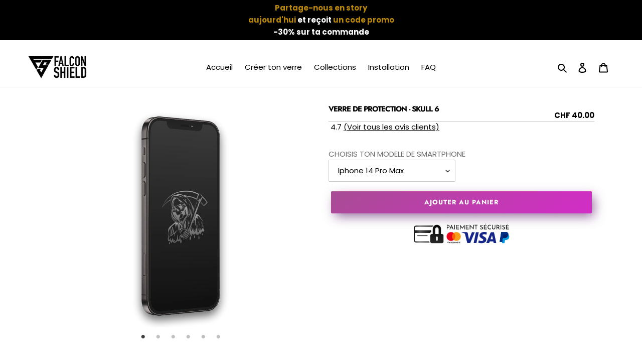

--- FILE ---
content_type: text/html; charset=utf-8
request_url: https://falcon-shield.com/fr/products/copie-de-ecran-de-protection-personnalise-falcon-shield-skull-6
body_size: 48710
content:
<!doctype html>
<html class="no-js" lang="fr">
<head>
    

  
  <style>
.selector-wrapper.product-form__item {
display: none;
}
</style>
  
  <script>
  window.addEventListener('DOMContentLoaded', SnapAC);

  function SnapAC() {

    var addCart = document.getElementsByName('add')[0];

    if (addCart) {
      (addCart).addEventListener('mouseover', fnaddCart, {
        once: true
      })
    };

    function fnaddCart() {
      snaptr('track', 'ADD_CART', {
        'item_ids': ShopifyAnalytics.meta.selectedVariantId
      })
    }
  }

</script>
  
    
  
  
  
  
  <meta charset="utf-8">
  <meta http-equiv="X-UA-Compatible" content="IE=edge,chrome=1">
  <meta name="viewport" content="width=device-width,initial-scale=1">
  <meta name="theme-color" content="#3a3a3a">
 
<meta name="facebook-domain-verification" content="hrucj3t21uw3rafxgwdww5lye47eea" />
  
  
  <link rel="preconnect" href="https://cdn.shopify.com" crossorigin>
  <link rel="preconnect" href="https://fonts.shopifycdn.com" crossorigin>
  <link rel="preconnect" href="https://monorail-edge.shopifysvc.com"><link rel="preload" href="//falcon-shield.com/cdn/shop/t/8/assets/theme.css?v=69183046192704509391678532892" as="style">
  <link rel="preload" as="font" href="//falcon-shield.com/cdn/fonts/jost/jost_n7.921dc18c13fa0b0c94c5e2517ffe06139c3615a3.woff2" type="font/woff2" crossorigin>
  <link rel="preload" as="font" href="//falcon-shield.com/cdn/fonts/poppins/poppins_n4.0ba78fa5af9b0e1a374041b3ceaadf0a43b41362.woff2" type="font/woff2" crossorigin>
  <link rel="preload" as="font" href="//falcon-shield.com/cdn/fonts/poppins/poppins_n7.56758dcf284489feb014a026f3727f2f20a54626.woff2" type="font/woff2" crossorigin>
  <link rel="preload" href="//falcon-shield.com/cdn/shop/t/8/assets/theme.js?v=170599315195932484171661793488" as="script">
  <link rel="preload" href="//falcon-shield.com/cdn/shop/t/8/assets/lazysizes.js?v=63098554868324070131661793488" as="script">

  <link rel="stylesheet" href="//cdnjs.cloudflare.com/ajax/libs/animate.css/3.7.2/animate.min.css">
  <link rel="stylesheet" href="https://cdnjs.cloudflare.com/ajax/libs/font-awesome/4.7.0/css/font-awesome.min.css">
  
	
  
  <script src="//cdnjs.cloudflare.com/ajax/libs/wow/1.1.2/wow.min.js"></script>
	<script>
  	new WOW().init();
	</script><link rel="canonical" href="https://falcon-shield.com/fr/products/copie-de-ecran-de-protection-personnalise-falcon-shield-skull-6"><link rel="shortcut icon" href="//falcon-shield.com/cdn/shop/files/favicon_32x32.png?v=1622795898" type="image/png"><title>Verre de protection customisée pour smartphone - Verre trempé - Skull 6
&ndash; falcon-shield</title><meta name="description" content="EN STOCK - CHEZ TOI EN 1 SEMAINE - Ne perds pas une seconde de plus et obtiens aujourd&#39;hui ton verre de protection personnalisée pour smartphone qui te motivera au quotidien et rendra ton smartphone unique ! Crée le tien maintenant !"><!-- /snippets/social-meta-tags.liquid -->


<meta property="og:site_name" content="falcon-shield">
<meta property="og:url" content="https://falcon-shield.com/fr/products/copie-de-ecran-de-protection-personnalise-falcon-shield-skull-6">
<meta property="og:title" content="Verre de protection customisée pour smartphone - Verre trempé - Skull 6">
<meta property="og:type" content="product">
<meta property="og:description" content="EN STOCK - CHEZ TOI EN 1 SEMAINE - Ne perds pas une seconde de plus et obtiens aujourd&#39;hui ton verre de protection personnalisée pour smartphone qui te motivera au quotidien et rendra ton smartphone unique ! Crée le tien maintenant !"><meta property="og:image" content="http://falcon-shield.com/cdn/shop/products/Skull6_5f204737-4c9d-472e-b748-0008e885261b.png?v=1661940476">
  <meta property="og:image:secure_url" content="https://falcon-shield.com/cdn/shop/products/Skull6_5f204737-4c9d-472e-b748-0008e885261b.png?v=1661940476">
  <meta property="og:image:width" content="550">
  <meta property="og:image:height" content="1185">
  <meta property="og:price:amount" content="40.00">
  <meta property="og:price:currency" content="CHF">



<meta name="twitter:card" content="summary_large_image">
<meta name="twitter:title" content="Verre de protection customisée pour smartphone - Verre trempé - Skull 6">
<meta name="twitter:description" content="EN STOCK - CHEZ TOI EN 1 SEMAINE - Ne perds pas une seconde de plus et obtiens aujourd&#39;hui ton verre de protection personnalisée pour smartphone qui te motivera au quotidien et rendra ton smartphone unique ! Crée le tien maintenant !">

  
<style data-shopify>
:root {
    --color-text: #000000;
    --color-text-rgb: 0, 0, 0;
    --color-body-text: #000000;
    --color-sale-text: #585249;
    --color-small-button-text-border: #3a3a3a;
    --color-text-field: #ffffff;
    --color-text-field-text: #000000;
    --color-text-field-text-rgb: 0, 0, 0;

    --color-btn-primary: #3a3a3a;
    --color-btn-primary-darker: #212121;
    --color-btn-primary-text: #ffffff;

    --color-blankstate: rgba(0, 0, 0, 0.35);
    --color-blankstate-border: rgba(0, 0, 0, 0.2);
    --color-blankstate-background: rgba(0, 0, 0, 0.1);

    --color-text-focus:#404040;
    --color-overlay-text-focus:#e6e6e6;
    --color-btn-primary-focus:#606060;
    --color-btn-social-focus:#d2d2d2;
    --color-small-button-text-border-focus:#606060;
    --predictive-search-focus:#f2f2f2;

    --color-body: #ffffff;
    --color-bg: #ffffff;
    --color-bg-rgb: 255, 255, 255;
    --color-bg-alt: rgba(0, 0, 0, 0.05);
    --color-bg-currency-selector: rgba(0, 0, 0, 0.2);

    --color-overlay-title-text: #ffffff;
    --color-image-overlay: #ffffff;
    --color-image-overlay-rgb: 255, 255, 255;--opacity-image-overlay: 0.0;--hover-overlay-opacity: 0.4;

    --color-border: #ebebeb;
    --color-border-form: #cccccc;
    --color-border-form-darker: #b3b3b3;

    --svg-select-icon: url(//falcon-shield.com/cdn/shop/t/8/assets/ico-select.svg?v=29003672709104678581661793513);
    --slick-img-url: url(//falcon-shield.com/cdn/shop/t/8/assets/ajax-loader.gif?v=41356863302472015721661793488);

    --font-weight-body--bold: 700;
    --font-weight-body--bolder: 700;

    --font-stack-header: Jost, sans-serif;
    --font-style-header: normal;
    --font-weight-header: 700;

    --font-stack-body: Poppins, sans-serif;
    --font-style-body: normal;
    --font-weight-body: 400;

    --font-size-header: 22;

    --font-size-base: 15;

    --font-h1-desktop: 29;
    --font-h1-mobile: 27;
    --font-h2-desktop: 17;
    --font-h2-mobile: 15;
    --font-h3-mobile: 17;
    --font-h4-desktop: 14;
    --font-h4-mobile: 13;
    --font-h5-desktop: 12;
    --font-h5-mobile: 11;
    --font-h6-desktop: 11;
    --font-h6-mobile: 10;

    --font-mega-title-large-desktop: 55;

    --font-rich-text-large: 17;
    --font-rich-text-small: 13;

    
--color-video-bg: #f2f2f2;

    
    --global-color-image-loader-primary: rgba(0, 0, 0, 0.06);
    --global-color-image-loader-secondary: rgba(0, 0, 0, 0.12);
  }
</style>


  <style>*,::after,::before{box-sizing:border-box}body{margin:0}body,html{background-color:var(--color-body)}body,button{font-size:calc(var(--font-size-base) * 1px);font-family:var(--font-stack-body);font-style:var(--font-style-body);font-weight:var(--font-weight-body);color:var(--color-text);line-height:1.5}body,button{-webkit-font-smoothing:antialiased;-webkit-text-size-adjust:100%}.border-bottom{border-bottom:1px solid var(--color-border)}.btn--link{background-color:transparent;border:0;margin:0;color:var(--color-text);text-align:left}.text-right{text-align:right}.icon{display:inline-block;width:20px;height:20px;vertical-align:middle;fill:currentColor}.icon__fallback-text,.visually-hidden{position:absolute!important;overflow:hidden;clip:rect(0 0 0 0);height:1px;width:1px;margin:-1px;padding:0;border:0}svg.icon:not(.icon--full-color) circle,svg.icon:not(.icon--full-color) ellipse,svg.icon:not(.icon--full-color) g,svg.icon:not(.icon--full-color) line,svg.icon:not(.icon--full-color) path,svg.icon:not(.icon--full-color) polygon,svg.icon:not(.icon--full-color) polyline,svg.icon:not(.icon--full-color) rect,symbol.icon:not(.icon--full-color) circle,symbol.icon:not(.icon--full-color) ellipse,symbol.icon:not(.icon--full-color) g,symbol.icon:not(.icon--full-color) line,symbol.icon:not(.icon--full-color) path,symbol.icon:not(.icon--full-color) polygon,symbol.icon:not(.icon--full-color) polyline,symbol.icon:not(.icon--full-color) rect{fill:inherit;stroke:inherit}li{list-style:none}.list--inline{padding:0;margin:0}.list--inline>li{display:inline-block;margin-bottom:0;vertical-align:middle}a{color:var(--color-text);text-decoration:none}.h1,.h2,h1,h2{margin:0 0 17.5px;font-family:var(--font-stack-header);font-style:var(--font-style-header);font-weight:var(--font-weight-header);line-height:1.2;overflow-wrap:break-word;word-wrap:break-word}.h1 a,.h2 a,h1 a,h2 a{color:inherit;text-decoration:none;font-weight:inherit}.h1,h1{font-size:calc(((var(--font-h1-desktop))/ (var(--font-size-base))) * 1em);text-transform:none;letter-spacing:0}@media only screen and (max-width:749px){.h1,h1{font-size:calc(((var(--font-h1-mobile))/ (var(--font-size-base))) * 1em)}}.h2,h2{font-size:calc(((var(--font-h2-desktop))/ (var(--font-size-base))) * 1em);text-transform:uppercase;letter-spacing:.1em}@media only screen and (max-width:749px){.h2,h2{font-size:calc(((var(--font-h2-mobile))/ (var(--font-size-base))) * 1em)}}p{color:var(--color-body-text);margin:0 0 19.44444px}@media only screen and (max-width:749px){p{font-size:calc(((var(--font-size-base) - 1)/ (var(--font-size-base))) * 1em)}}p:last-child{margin-bottom:0}@media only screen and (max-width:749px){.small--hide{display:none!important}}.grid{list-style:none;margin:0;padding:0;margin-left:-30px}.grid::after{content:'';display:table;clear:both}@media only screen and (max-width:749px){.grid{margin-left:-22px}}.grid::after{content:'';display:table;clear:both}.grid--no-gutters{margin-left:0}.grid--no-gutters .grid__item{padding-left:0}.grid--table{display:table;table-layout:fixed;width:100%}.grid--table>.grid__item{float:none;display:table-cell;vertical-align:middle}.grid__item{float:left;padding-left:30px;width:100%}@media only screen and (max-width:749px){.grid__item{padding-left:22px}}.grid__item[class*="--push"]{position:relative}@media only screen and (min-width:750px){.medium-up--one-quarter{width:25%}.medium-up--push-one-third{width:33.33%}.medium-up--one-half{width:50%}.medium-up--push-one-third{left:33.33%;position:relative}}.site-header{position:relative;background-color:var(--color-body)}@media only screen and (max-width:749px){.site-header{border-bottom:1px solid var(--color-border)}}@media only screen and (min-width:750px){.site-header{padding:0 55px}.site-header.logo--center{padding-top:30px}}.site-header__logo{margin:15px 0}.logo-align--center .site-header__logo{text-align:center;margin:0 auto}@media only screen and (max-width:749px){.logo-align--center .site-header__logo{text-align:left;margin:15px 0}}@media only screen and (max-width:749px){.site-header__logo{padding-left:22px;text-align:left}.site-header__logo img{margin:0}}.site-header__logo-link{display:inline-block;word-break:break-word}@media only screen and (min-width:750px){.logo-align--center .site-header__logo-link{margin:0 auto}}.site-header__logo-image{display:block}@media only screen and (min-width:750px){.site-header__logo-image{margin:0 auto}}.site-header__logo-image img{width:100%}.site-header__logo-image--centered img{margin:0 auto}.site-header__logo img{display:block}.site-header__icons{position:relative;white-space:nowrap}@media only screen and (max-width:749px){.site-header__icons{width:auto;padding-right:13px}.site-header__icons .btn--link,.site-header__icons .site-header__cart{font-size:calc(((var(--font-size-base))/ (var(--font-size-base))) * 1em)}}.site-header__icons-wrapper{position:relative;display:-webkit-flex;display:-ms-flexbox;display:flex;width:100%;-ms-flex-align:center;-webkit-align-items:center;-moz-align-items:center;-ms-align-items:center;-o-align-items:center;align-items:center;-webkit-justify-content:flex-end;-ms-justify-content:flex-end;justify-content:flex-end}.site-header__account,.site-header__cart,.site-header__search{position:relative}.site-header__search.site-header__icon{display:none}@media only screen and (min-width:1400px){.site-header__search.site-header__icon{display:block}}.site-header__search-toggle{display:block}@media only screen and (min-width:750px){.site-header__account,.site-header__cart{padding:10px 11px}}.site-header__cart-title,.site-header__search-title{position:absolute!important;overflow:hidden;clip:rect(0 0 0 0);height:1px;width:1px;margin:-1px;padding:0;border:0;display:block;vertical-align:middle}.site-header__cart-title{margin-right:3px}.site-header__cart-count{display:flex;align-items:center;justify-content:center;position:absolute;right:.4rem;top:.2rem;font-weight:700;background-color:var(--color-btn-primary);color:var(--color-btn-primary-text);border-radius:50%;min-width:1em;height:1em}.site-header__cart-count span{font-family:HelveticaNeue,"Helvetica Neue",Helvetica,Arial,sans-serif;font-size:calc(11em / 16);line-height:1}@media only screen and (max-width:749px){.site-header__cart-count{top:calc(7em / 16);right:0;border-radius:50%;min-width:calc(19em / 16);height:calc(19em / 16)}}@media only screen and (max-width:749px){.site-header__cart-count span{padding:.25em calc(6em / 16);font-size:12px}}.site-header__menu{display:none}@media only screen and (max-width:749px){.site-header__icon{display:inline-block;vertical-align:middle;padding:10px 11px;margin:0}}@media only screen and (min-width:750px){.site-header__icon .icon-search{margin-right:3px}}.announcement-bar{z-index:10;position:relative;text-align:center;border-bottom:1px solid transparent;padding:2px}.announcement-bar__link{display:block}.announcement-bar__message{display:block;padding:11px 22px;font-size:calc(((16)/ (var(--font-size-base))) * 1em);font-weight:var(--font-weight-header)}@media only screen and (min-width:750px){.announcement-bar__message{padding-left:55px;padding-right:55px}}.site-nav{position:relative;padding:0;text-align:center;margin:25px 0}.site-nav a{padding:3px 10px}.site-nav__link{display:block;white-space:nowrap}.site-nav--centered .site-nav__link{padding-top:0}.site-nav__link .icon-chevron-down{width:calc(8em / 16);height:calc(8em / 16);margin-left:.5rem}.site-nav__label{border-bottom:1px solid transparent}.site-nav__link--active .site-nav__label{border-bottom-color:var(--color-text)}.site-nav__link--button{border:none;background-color:transparent;padding:3px 10px}.site-header__mobile-nav{z-index:11;position:relative;background-color:var(--color-body)}@media only screen and (max-width:749px){.site-header__mobile-nav{display:-webkit-flex;display:-ms-flexbox;display:flex;width:100%;-ms-flex-align:center;-webkit-align-items:center;-moz-align-items:center;-ms-align-items:center;-o-align-items:center;align-items:center}}.mobile-nav--open .icon-close{display:none}.main-content{opacity:0}.main-content .shopify-section{display:none}.main-content .shopify-section:first-child{display:inherit}.critical-hidden{display:none}</style>

  <script>
    window.performance.mark('debut:theme_stylesheet_loaded.start');

    function onLoadStylesheet() {
      performance.mark('debut:theme_stylesheet_loaded.end');
      performance.measure('debut:theme_stylesheet_loaded', 'debut:theme_stylesheet_loaded.start', 'debut:theme_stylesheet_loaded.end');

      var url = "//falcon-shield.com/cdn/shop/t/8/assets/theme.css?v=69183046192704509391678532892";
      var link = document.querySelector('link[href="' + url + '"]');
      link.loaded = true;
      link.dispatchEvent(new Event('load'));
    }
  </script>

  <link rel="stylesheet" href="//falcon-shield.com/cdn/shop/t/8/assets/theme.css?v=69183046192704509391678532892" type="text/css" media="print" onload="this.media='all';onLoadStylesheet()">

  <style>
    @font-face {
  font-family: Jost;
  font-weight: 700;
  font-style: normal;
  font-display: swap;
  src: url("//falcon-shield.com/cdn/fonts/jost/jost_n7.921dc18c13fa0b0c94c5e2517ffe06139c3615a3.woff2") format("woff2"),
       url("//falcon-shield.com/cdn/fonts/jost/jost_n7.cbfc16c98c1e195f46c536e775e4e959c5f2f22b.woff") format("woff");
}

    @font-face {
  font-family: Poppins;
  font-weight: 400;
  font-style: normal;
  font-display: swap;
  src: url("//falcon-shield.com/cdn/fonts/poppins/poppins_n4.0ba78fa5af9b0e1a374041b3ceaadf0a43b41362.woff2") format("woff2"),
       url("//falcon-shield.com/cdn/fonts/poppins/poppins_n4.214741a72ff2596839fc9760ee7a770386cf16ca.woff") format("woff");
}

    @font-face {
  font-family: Poppins;
  font-weight: 700;
  font-style: normal;
  font-display: swap;
  src: url("//falcon-shield.com/cdn/fonts/poppins/poppins_n7.56758dcf284489feb014a026f3727f2f20a54626.woff2") format("woff2"),
       url("//falcon-shield.com/cdn/fonts/poppins/poppins_n7.f34f55d9b3d3205d2cd6f64955ff4b36f0cfd8da.woff") format("woff");
}

    @font-face {
  font-family: Poppins;
  font-weight: 700;
  font-style: normal;
  font-display: swap;
  src: url("//falcon-shield.com/cdn/fonts/poppins/poppins_n7.56758dcf284489feb014a026f3727f2f20a54626.woff2") format("woff2"),
       url("//falcon-shield.com/cdn/fonts/poppins/poppins_n7.f34f55d9b3d3205d2cd6f64955ff4b36f0cfd8da.woff") format("woff");
}

    @font-face {
  font-family: Poppins;
  font-weight: 400;
  font-style: italic;
  font-display: swap;
  src: url("//falcon-shield.com/cdn/fonts/poppins/poppins_i4.846ad1e22474f856bd6b81ba4585a60799a9f5d2.woff2") format("woff2"),
       url("//falcon-shield.com/cdn/fonts/poppins/poppins_i4.56b43284e8b52fc64c1fd271f289a39e8477e9ec.woff") format("woff");
}

    @font-face {
  font-family: Poppins;
  font-weight: 700;
  font-style: italic;
  font-display: swap;
  src: url("//falcon-shield.com/cdn/fonts/poppins/poppins_i7.42fd71da11e9d101e1e6c7932199f925f9eea42d.woff2") format("woff2"),
       url("//falcon-shield.com/cdn/fonts/poppins/poppins_i7.ec8499dbd7616004e21155106d13837fff4cf556.woff") format("woff");
}

  </style>

  <script>
    var theme = {
      breakpoints: {
        medium: 750,
        large: 990,
        widescreen: 1400
      },
      strings: {
        addToCart: "Ajouter au panier",
        soldOut: "Épuisé",
        unavailable: "Non disponible",
        regularPrice: "Prix normal",
        salePrice: "Prix réduit",
        sale: "OFFRE LIMITEE",
        fromLowestPrice: "de [price]",
        vendor: "Distributeur",
        showMore: "Afficher plus",
        showLess: "Afficher moins",
        searchFor: "Rechercher",
        addressError: "Une erreur s\u0026#39;est produite dans la recherche de cette adresse",
        addressNoResults: "Aucun résultat pour cette adresse",
        addressQueryLimit: "Vous avez dépassé la limite d'utilisation de l'API de Google. Pensez à mettre à niveau vers un \u003ca href=\"https:\/\/developers.google.com\/maps\/premium\/usage-limits\"\u003eforfait premium\u003c\/a\u003e.",
        authError: "Une erreur s'est produite lors de l'authentification de votre compte Google Maps.",
        newWindow: "S\u0026#39;ouvre dans une nouvelle fenêtre.",
        external: "Ouvre un site externe.",
        newWindowExternal: "Ouvre un site externe dans une nouvelle fenêtre.",
        removeLabel: "Supprimer [product]",
        update: "Mettre à jour",
        quantity: "Quantité",
        discountedTotal: "Total après réduction",
        regularTotal: "Total avant réduction",
        priceColumn: "Voir les détails de la réduction dans la colonne Prix.",
        quantityMinimumMessage: "La quantité doit être supérieure ou égale à 1",
        cartError: "Une erreur est survenue lors de l’actualisation de votre panier. Essayez de nouveau s’il vous plaît.",
        removedItemMessage: "\u003cspan class=\"cart__removed-product-details\"\u003e([quantity]) [link]\u003c\/span\u003e supprimé(s) de votre panier.",
        unitPrice: "Prix unitaire",
        unitPriceSeparator: "par",
        oneCartCount: "1 article",
        otherCartCount: "[count] article",
        quantityLabel: "Quantité : [count]",
        products: "Produits",
        loading: "Chargement",
        number_of_results: "[result_number] sur [results_count]",
        number_of_results_found: "[results_count] résultats trouvés",
        one_result_found: "1 résultat trouvé"
      },
      moneyFormat: "CHF {{amount}}",
      moneyFormatWithCurrency: "CHF {{amount}}",
      settings: {
        predictiveSearchEnabled: true,
        predictiveSearchShowPrice: false,
        predictiveSearchShowVendor: false
      },
      stylesheet: "//falcon-shield.com/cdn/shop/t/8/assets/theme.css?v=69183046192704509391678532892"
    }

    document.documentElement.className = document.documentElement.className.replace('no-js', 'js');
  </script><script src="//falcon-shield.com/cdn/shop/t/8/assets/theme.js?v=170599315195932484171661793488" defer="defer"></script>
  <script src="//falcon-shield.com/cdn/shop/t/8/assets/lazysizes.js?v=63098554868324070131661793488" async="async"></script>

  <script type="text/javascript">
    if (window.MSInputMethodContext && document.documentMode) {
      var scripts = document.getElementsByTagName('script')[0];
      var polyfill = document.createElement("script");
      polyfill.defer = true;
      polyfill.src = "//falcon-shield.com/cdn/shop/t/8/assets/ie11CustomProperties.min.js?v=146208399201472936201661793488";

      scripts.parentNode.insertBefore(polyfill, scripts);
    }
  </script>


  <script>window.performance && window.performance.mark && window.performance.mark('shopify.content_for_header.start');</script><meta id="shopify-digital-wallet" name="shopify-digital-wallet" content="/56585715908/digital_wallets/dialog">
<meta name="shopify-checkout-api-token" content="6a4fa384f8df7a3bb5a367ee36cb9d4b">
<meta id="in-context-paypal-metadata" data-shop-id="56585715908" data-venmo-supported="false" data-environment="production" data-locale="fr_FR" data-paypal-v4="true" data-currency="CHF">
<link rel="alternate" hreflang="x-default" href="https://falcon-shield.com/products/copie-de-ecran-de-protection-personnalise-falcon-shield-skull-6">
<link rel="alternate" hreflang="en" href="https://falcon-shield.com/products/copie-de-ecran-de-protection-personnalise-falcon-shield-skull-6">
<link rel="alternate" hreflang="fr" href="https://falcon-shield.com/fr/products/copie-de-ecran-de-protection-personnalise-falcon-shield-skull-6">
<link rel="alternate" type="application/json+oembed" href="https://falcon-shield.com/fr/products/copie-de-ecran-de-protection-personnalise-falcon-shield-skull-6.oembed">
<script async="async" src="/checkouts/internal/preloads.js?locale=fr-CH"></script>
<link rel="preconnect" href="https://shop.app" crossorigin="anonymous">
<script async="async" src="https://shop.app/checkouts/internal/preloads.js?locale=fr-CH&shop_id=56585715908" crossorigin="anonymous"></script>
<script id="apple-pay-shop-capabilities" type="application/json">{"shopId":56585715908,"countryCode":"CH","currencyCode":"CHF","merchantCapabilities":["supports3DS"],"merchantId":"gid:\/\/shopify\/Shop\/56585715908","merchantName":"falcon-shield","requiredBillingContactFields":["postalAddress","email"],"requiredShippingContactFields":["postalAddress","email"],"shippingType":"shipping","supportedNetworks":["visa","masterCard","amex"],"total":{"type":"pending","label":"falcon-shield","amount":"1.00"},"shopifyPaymentsEnabled":true,"supportsSubscriptions":true}</script>
<script id="shopify-features" type="application/json">{"accessToken":"6a4fa384f8df7a3bb5a367ee36cb9d4b","betas":["rich-media-storefront-analytics"],"domain":"falcon-shield.com","predictiveSearch":true,"shopId":56585715908,"locale":"fr"}</script>
<script>var Shopify = Shopify || {};
Shopify.shop = "falcon-shield.myshopify.com";
Shopify.locale = "fr";
Shopify.currency = {"active":"CHF","rate":"1.0"};
Shopify.country = "CH";
Shopify.theme = {"name":"Theme export  www-falcon-shield-ch-theme-export...","id":130696904900,"schema_name":"Debut","schema_version":"17.12.1","theme_store_id":null,"role":"main"};
Shopify.theme.handle = "null";
Shopify.theme.style = {"id":null,"handle":null};
Shopify.cdnHost = "falcon-shield.com/cdn";
Shopify.routes = Shopify.routes || {};
Shopify.routes.root = "/fr/";</script>
<script type="module">!function(o){(o.Shopify=o.Shopify||{}).modules=!0}(window);</script>
<script>!function(o){function n(){var o=[];function n(){o.push(Array.prototype.slice.apply(arguments))}return n.q=o,n}var t=o.Shopify=o.Shopify||{};t.loadFeatures=n(),t.autoloadFeatures=n()}(window);</script>
<script>
  window.ShopifyPay = window.ShopifyPay || {};
  window.ShopifyPay.apiHost = "shop.app\/pay";
  window.ShopifyPay.redirectState = null;
</script>
<script id="shop-js-analytics" type="application/json">{"pageType":"product"}</script>
<script defer="defer" async type="module" src="//falcon-shield.com/cdn/shopifycloud/shop-js/modules/v2/client.init-shop-cart-sync_XvpUV7qp.fr.esm.js"></script>
<script defer="defer" async type="module" src="//falcon-shield.com/cdn/shopifycloud/shop-js/modules/v2/chunk.common_C2xzKNNs.esm.js"></script>
<script type="module">
  await import("//falcon-shield.com/cdn/shopifycloud/shop-js/modules/v2/client.init-shop-cart-sync_XvpUV7qp.fr.esm.js");
await import("//falcon-shield.com/cdn/shopifycloud/shop-js/modules/v2/chunk.common_C2xzKNNs.esm.js");

  window.Shopify.SignInWithShop?.initShopCartSync?.({"fedCMEnabled":true,"windoidEnabled":true});

</script>
<script>
  window.Shopify = window.Shopify || {};
  if (!window.Shopify.featureAssets) window.Shopify.featureAssets = {};
  window.Shopify.featureAssets['shop-js'] = {"shop-cart-sync":["modules/v2/client.shop-cart-sync_C66VAAYi.fr.esm.js","modules/v2/chunk.common_C2xzKNNs.esm.js"],"init-fed-cm":["modules/v2/client.init-fed-cm_By4eIqYa.fr.esm.js","modules/v2/chunk.common_C2xzKNNs.esm.js"],"shop-button":["modules/v2/client.shop-button_Bz0N9rYp.fr.esm.js","modules/v2/chunk.common_C2xzKNNs.esm.js"],"shop-cash-offers":["modules/v2/client.shop-cash-offers_B90ok608.fr.esm.js","modules/v2/chunk.common_C2xzKNNs.esm.js","modules/v2/chunk.modal_7MqWQJ87.esm.js"],"init-windoid":["modules/v2/client.init-windoid_CdJe_Ee3.fr.esm.js","modules/v2/chunk.common_C2xzKNNs.esm.js"],"shop-toast-manager":["modules/v2/client.shop-toast-manager_kCJHoUCw.fr.esm.js","modules/v2/chunk.common_C2xzKNNs.esm.js"],"init-shop-email-lookup-coordinator":["modules/v2/client.init-shop-email-lookup-coordinator_BPuRLqHy.fr.esm.js","modules/v2/chunk.common_C2xzKNNs.esm.js"],"init-shop-cart-sync":["modules/v2/client.init-shop-cart-sync_XvpUV7qp.fr.esm.js","modules/v2/chunk.common_C2xzKNNs.esm.js"],"avatar":["modules/v2/client.avatar_BTnouDA3.fr.esm.js"],"pay-button":["modules/v2/client.pay-button_CmFhG2BZ.fr.esm.js","modules/v2/chunk.common_C2xzKNNs.esm.js"],"init-customer-accounts":["modules/v2/client.init-customer-accounts_C5-IhKGM.fr.esm.js","modules/v2/client.shop-login-button_DrlPOW6Z.fr.esm.js","modules/v2/chunk.common_C2xzKNNs.esm.js","modules/v2/chunk.modal_7MqWQJ87.esm.js"],"init-shop-for-new-customer-accounts":["modules/v2/client.init-shop-for-new-customer-accounts_Cv1WqR1n.fr.esm.js","modules/v2/client.shop-login-button_DrlPOW6Z.fr.esm.js","modules/v2/chunk.common_C2xzKNNs.esm.js","modules/v2/chunk.modal_7MqWQJ87.esm.js"],"shop-login-button":["modules/v2/client.shop-login-button_DrlPOW6Z.fr.esm.js","modules/v2/chunk.common_C2xzKNNs.esm.js","modules/v2/chunk.modal_7MqWQJ87.esm.js"],"init-customer-accounts-sign-up":["modules/v2/client.init-customer-accounts-sign-up_Dqgdz3C3.fr.esm.js","modules/v2/client.shop-login-button_DrlPOW6Z.fr.esm.js","modules/v2/chunk.common_C2xzKNNs.esm.js","modules/v2/chunk.modal_7MqWQJ87.esm.js"],"shop-follow-button":["modules/v2/client.shop-follow-button_D7RRykwK.fr.esm.js","modules/v2/chunk.common_C2xzKNNs.esm.js","modules/v2/chunk.modal_7MqWQJ87.esm.js"],"checkout-modal":["modules/v2/client.checkout-modal_NILs_SXn.fr.esm.js","modules/v2/chunk.common_C2xzKNNs.esm.js","modules/v2/chunk.modal_7MqWQJ87.esm.js"],"lead-capture":["modules/v2/client.lead-capture_CSmE_fhP.fr.esm.js","modules/v2/chunk.common_C2xzKNNs.esm.js","modules/v2/chunk.modal_7MqWQJ87.esm.js"],"shop-login":["modules/v2/client.shop-login_CKcjyRl_.fr.esm.js","modules/v2/chunk.common_C2xzKNNs.esm.js","modules/v2/chunk.modal_7MqWQJ87.esm.js"],"payment-terms":["modules/v2/client.payment-terms_eoGasybT.fr.esm.js","modules/v2/chunk.common_C2xzKNNs.esm.js","modules/v2/chunk.modal_7MqWQJ87.esm.js"]};
</script>
<script>(function() {
  var isLoaded = false;
  function asyncLoad() {
    if (isLoaded) return;
    isLoaded = true;
    var urls = ["\/\/cdn.shopify.com\/proxy\/81e21b77bdedc58a8be3b8a2a10968c8c3fe5617b6320dc03986f24eadbc694c\/api.goaffpro.com\/loader.js?shop=falcon-shield.myshopify.com\u0026sp-cache-control=cHVibGljLCBtYXgtYWdlPTkwMA","https:\/\/intg.snapchat.com\/shopify\/shopify-scevent-init.js?id=00509739-1bbf-415c-a75a-cf54e08a9c9e\u0026shop=falcon-shield.myshopify.com","https:\/\/storage.googleapis.com\/gsf-scripts\/global-remarketing\/falcon-shield.js?1657962266\u0026shop=falcon-shield.myshopify.com","https:\/\/hotjar.dualsidedapp.com\/script.js?shop=falcon-shield.myshopify.com"];
    for (var i = 0; i < urls.length; i++) {
      var s = document.createElement('script');
      s.type = 'text/javascript';
      s.async = true;
      s.src = urls[i];
      var x = document.getElementsByTagName('script')[0];
      x.parentNode.insertBefore(s, x);
    }
  };
  if(window.attachEvent) {
    window.attachEvent('onload', asyncLoad);
  } else {
    window.addEventListener('load', asyncLoad, false);
  }
})();</script>
<script id="__st">var __st={"a":56585715908,"offset":3600,"reqid":"968fb876-b62f-4a88-bb96-fb3131bd0cc8-1768727806","pageurl":"falcon-shield.com\/fr\/products\/copie-de-ecran-de-protection-personnalise-falcon-shield-skull-6","u":"05dd8a35830c","p":"product","rtyp":"product","rid":6870036545732};</script>
<script>window.ShopifyPaypalV4VisibilityTracking = true;</script>
<script id="captcha-bootstrap">!function(){'use strict';const t='contact',e='account',n='new_comment',o=[[t,t],['blogs',n],['comments',n],[t,'customer']],c=[[e,'customer_login'],[e,'guest_login'],[e,'recover_customer_password'],[e,'create_customer']],r=t=>t.map((([t,e])=>`form[action*='/${t}']:not([data-nocaptcha='true']) input[name='form_type'][value='${e}']`)).join(','),a=t=>()=>t?[...document.querySelectorAll(t)].map((t=>t.form)):[];function s(){const t=[...o],e=r(t);return a(e)}const i='password',u='form_key',d=['recaptcha-v3-token','g-recaptcha-response','h-captcha-response',i],f=()=>{try{return window.sessionStorage}catch{return}},m='__shopify_v',_=t=>t.elements[u];function p(t,e,n=!1){try{const o=window.sessionStorage,c=JSON.parse(o.getItem(e)),{data:r}=function(t){const{data:e,action:n}=t;return t[m]||n?{data:e,action:n}:{data:t,action:n}}(c);for(const[e,n]of Object.entries(r))t.elements[e]&&(t.elements[e].value=n);n&&o.removeItem(e)}catch(o){console.error('form repopulation failed',{error:o})}}const l='form_type',E='cptcha';function T(t){t.dataset[E]=!0}const w=window,h=w.document,L='Shopify',v='ce_forms',y='captcha';let A=!1;((t,e)=>{const n=(g='f06e6c50-85a8-45c8-87d0-21a2b65856fe',I='https://cdn.shopify.com/shopifycloud/storefront-forms-hcaptcha/ce_storefront_forms_captcha_hcaptcha.v1.5.2.iife.js',D={infoText:'Protégé par hCaptcha',privacyText:'Confidentialité',termsText:'Conditions'},(t,e,n)=>{const o=w[L][v],c=o.bindForm;if(c)return c(t,g,e,D).then(n);var r;o.q.push([[t,g,e,D],n]),r=I,A||(h.body.append(Object.assign(h.createElement('script'),{id:'captcha-provider',async:!0,src:r})),A=!0)});var g,I,D;w[L]=w[L]||{},w[L][v]=w[L][v]||{},w[L][v].q=[],w[L][y]=w[L][y]||{},w[L][y].protect=function(t,e){n(t,void 0,e),T(t)},Object.freeze(w[L][y]),function(t,e,n,w,h,L){const[v,y,A,g]=function(t,e,n){const i=e?o:[],u=t?c:[],d=[...i,...u],f=r(d),m=r(i),_=r(d.filter((([t,e])=>n.includes(e))));return[a(f),a(m),a(_),s()]}(w,h,L),I=t=>{const e=t.target;return e instanceof HTMLFormElement?e:e&&e.form},D=t=>v().includes(t);t.addEventListener('submit',(t=>{const e=I(t);if(!e)return;const n=D(e)&&!e.dataset.hcaptchaBound&&!e.dataset.recaptchaBound,o=_(e),c=g().includes(e)&&(!o||!o.value);(n||c)&&t.preventDefault(),c&&!n&&(function(t){try{if(!f())return;!function(t){const e=f();if(!e)return;const n=_(t);if(!n)return;const o=n.value;o&&e.removeItem(o)}(t);const e=Array.from(Array(32),(()=>Math.random().toString(36)[2])).join('');!function(t,e){_(t)||t.append(Object.assign(document.createElement('input'),{type:'hidden',name:u})),t.elements[u].value=e}(t,e),function(t,e){const n=f();if(!n)return;const o=[...t.querySelectorAll(`input[type='${i}']`)].map((({name:t})=>t)),c=[...d,...o],r={};for(const[a,s]of new FormData(t).entries())c.includes(a)||(r[a]=s);n.setItem(e,JSON.stringify({[m]:1,action:t.action,data:r}))}(t,e)}catch(e){console.error('failed to persist form',e)}}(e),e.submit())}));const S=(t,e)=>{t&&!t.dataset[E]&&(n(t,e.some((e=>e===t))),T(t))};for(const o of['focusin','change'])t.addEventListener(o,(t=>{const e=I(t);D(e)&&S(e,y())}));const B=e.get('form_key'),M=e.get(l),P=B&&M;t.addEventListener('DOMContentLoaded',(()=>{const t=y();if(P)for(const e of t)e.elements[l].value===M&&p(e,B);[...new Set([...A(),...v().filter((t=>'true'===t.dataset.shopifyCaptcha))])].forEach((e=>S(e,t)))}))}(h,new URLSearchParams(w.location.search),n,t,e,['guest_login'])})(!0,!0)}();</script>
<script integrity="sha256-4kQ18oKyAcykRKYeNunJcIwy7WH5gtpwJnB7kiuLZ1E=" data-source-attribution="shopify.loadfeatures" defer="defer" src="//falcon-shield.com/cdn/shopifycloud/storefront/assets/storefront/load_feature-a0a9edcb.js" crossorigin="anonymous"></script>
<script crossorigin="anonymous" defer="defer" src="//falcon-shield.com/cdn/shopifycloud/storefront/assets/shopify_pay/storefront-65b4c6d7.js?v=20250812"></script>
<script data-source-attribution="shopify.dynamic_checkout.dynamic.init">var Shopify=Shopify||{};Shopify.PaymentButton=Shopify.PaymentButton||{isStorefrontPortableWallets:!0,init:function(){window.Shopify.PaymentButton.init=function(){};var t=document.createElement("script");t.src="https://falcon-shield.com/cdn/shopifycloud/portable-wallets/latest/portable-wallets.fr.js",t.type="module",document.head.appendChild(t)}};
</script>
<script data-source-attribution="shopify.dynamic_checkout.buyer_consent">
  function portableWalletsHideBuyerConsent(e){var t=document.getElementById("shopify-buyer-consent"),n=document.getElementById("shopify-subscription-policy-button");t&&n&&(t.classList.add("hidden"),t.setAttribute("aria-hidden","true"),n.removeEventListener("click",e))}function portableWalletsShowBuyerConsent(e){var t=document.getElementById("shopify-buyer-consent"),n=document.getElementById("shopify-subscription-policy-button");t&&n&&(t.classList.remove("hidden"),t.removeAttribute("aria-hidden"),n.addEventListener("click",e))}window.Shopify?.PaymentButton&&(window.Shopify.PaymentButton.hideBuyerConsent=portableWalletsHideBuyerConsent,window.Shopify.PaymentButton.showBuyerConsent=portableWalletsShowBuyerConsent);
</script>
<script data-source-attribution="shopify.dynamic_checkout.cart.bootstrap">document.addEventListener("DOMContentLoaded",(function(){function t(){return document.querySelector("shopify-accelerated-checkout-cart, shopify-accelerated-checkout")}if(t())Shopify.PaymentButton.init();else{new MutationObserver((function(e,n){t()&&(Shopify.PaymentButton.init(),n.disconnect())})).observe(document.body,{childList:!0,subtree:!0})}}));
</script>
<link id="shopify-accelerated-checkout-styles" rel="stylesheet" media="screen" href="https://falcon-shield.com/cdn/shopifycloud/portable-wallets/latest/accelerated-checkout-backwards-compat.css" crossorigin="anonymous">
<style id="shopify-accelerated-checkout-cart">
        #shopify-buyer-consent {
  margin-top: 1em;
  display: inline-block;
  width: 100%;
}

#shopify-buyer-consent.hidden {
  display: none;
}

#shopify-subscription-policy-button {
  background: none;
  border: none;
  padding: 0;
  text-decoration: underline;
  font-size: inherit;
  cursor: pointer;
}

#shopify-subscription-policy-button::before {
  box-shadow: none;
}

      </style>

<script>window.performance && window.performance.mark && window.performance.mark('shopify.content_for_header.end');</script>

<script>(() => {const installerKey = 'docapp-discount-auto-install'; const urlParams = new URLSearchParams(window.location.search); if (urlParams.get(installerKey)) {window.sessionStorage.setItem(installerKey, JSON.stringify({integrationId: urlParams.get('docapp-integration-id'), divClass: urlParams.get('docapp-install-class'), check: urlParams.get('docapp-check')}));}})();</script>

<script>(() => {const previewKey = 'docapp-discount-test'; const urlParams = new URLSearchParams(window.location.search); if (urlParams.get(previewKey)) {window.sessionStorage.setItem(previewKey, JSON.stringify({active: true, integrationId: urlParams.get('docapp-discount-inst-test')}));}})();</script>

<script>
    
    
    
    
    var gsf_conversion_data = {page_type : 'product', event : 'view_item', data : {product_data : [{variant_id : 41905135419588, product_id : 6870036545732, name : "Verre de protection - Skull 6", price : "40.00", currency : "CHF", sku : "", brand : "falcon-shield", variant : "Iphone 14 Pro Max", category : ""}], total_price : "40.00", shop_currency : "CHF"}};
    
</script>

  <script>var loox_global_hash = '1716673795010';
var is_enable_smart_reviews_sorting = ('false' === 'true') ? true : false;</script><style>.loox-reviews-default { max-width: 1200px; margin: 0 auto; }.loox-rating .loox-icon { color:#000000; }
:root { --lxs-rating-icon-color: #000000; }</style>
 
      <script
  src="https://code.jquery.com/jquery-3.6.0.min.js" integrity="sha256-/xUj+3OJU5yExlq6GSYGSHk7tPXikynS7ogEvDej/m4=" crossorigin="anonymous"></script>
      <script src="https://cdnjs.cloudflare.com/ajax/libs/slick-carousel/1.8.1/slick.min.js" integrity="sha512-XtmMtDEcNz2j7ekrtHvOVR4iwwaD6o/FUJe6+Zq+HgcCsk3kj4uSQQR8weQ2QVj1o0Pk6PwYLohm206ZzNfubg==" crossorigin="anonymous" referrerpolicy="no-referrer"></script>

  
  
  

<!-- BEGIN app block: shopify://apps/klaviyo-email-marketing-sms/blocks/klaviyo-onsite-embed/2632fe16-c075-4321-a88b-50b567f42507 -->












  <script async src="https://static.klaviyo.com/onsite/js/S4vfWs/klaviyo.js?company_id=S4vfWs"></script>
  <script>!function(){if(!window.klaviyo){window._klOnsite=window._klOnsite||[];try{window.klaviyo=new Proxy({},{get:function(n,i){return"push"===i?function(){var n;(n=window._klOnsite).push.apply(n,arguments)}:function(){for(var n=arguments.length,o=new Array(n),w=0;w<n;w++)o[w]=arguments[w];var t="function"==typeof o[o.length-1]?o.pop():void 0,e=new Promise((function(n){window._klOnsite.push([i].concat(o,[function(i){t&&t(i),n(i)}]))}));return e}}})}catch(n){window.klaviyo=window.klaviyo||[],window.klaviyo.push=function(){var n;(n=window._klOnsite).push.apply(n,arguments)}}}}();</script>

  
    <script id="viewed_product">
      if (item == null) {
        var _learnq = _learnq || [];

        var MetafieldReviews = null
        var MetafieldYotpoRating = null
        var MetafieldYotpoCount = null
        var MetafieldLooxRating = null
        var MetafieldLooxCount = null
        var okendoProduct = null
        var okendoProductReviewCount = null
        var okendoProductReviewAverageValue = null
        try {
          // The following fields are used for Customer Hub recently viewed in order to add reviews.
          // This information is not part of __kla_viewed. Instead, it is part of __kla_viewed_reviewed_items
          MetafieldReviews = {};
          MetafieldYotpoRating = null
          MetafieldYotpoCount = null
          MetafieldLooxRating = null
          MetafieldLooxCount = null

          okendoProduct = null
          // If the okendo metafield is not legacy, it will error, which then requires the new json formatted data
          if (okendoProduct && 'error' in okendoProduct) {
            okendoProduct = null
          }
          okendoProductReviewCount = okendoProduct ? okendoProduct.reviewCount : null
          okendoProductReviewAverageValue = okendoProduct ? okendoProduct.reviewAverageValue : null
        } catch (error) {
          console.error('Error in Klaviyo onsite reviews tracking:', error);
        }

        var item = {
          Name: "Verre de protection - Skull 6",
          ProductID: 6870036545732,
          Categories: ["Falcon Shield","SKULL"],
          ImageURL: "https://falcon-shield.com/cdn/shop/products/Skull6_5f204737-4c9d-472e-b748-0008e885261b_grande.png?v=1661940476",
          URL: "https://falcon-shield.com/fr/products/copie-de-ecran-de-protection-personnalise-falcon-shield-skull-6",
          Brand: "falcon-shield",
          Price: "CHF 40.00",
          Value: "40.00",
          CompareAtPrice: "CHF 40.00"
        };
        _learnq.push(['track', 'Viewed Product', item]);
        _learnq.push(['trackViewedItem', {
          Title: item.Name,
          ItemId: item.ProductID,
          Categories: item.Categories,
          ImageUrl: item.ImageURL,
          Url: item.URL,
          Metadata: {
            Brand: item.Brand,
            Price: item.Price,
            Value: item.Value,
            CompareAtPrice: item.CompareAtPrice
          },
          metafields:{
            reviews: MetafieldReviews,
            yotpo:{
              rating: MetafieldYotpoRating,
              count: MetafieldYotpoCount,
            },
            loox:{
              rating: MetafieldLooxRating,
              count: MetafieldLooxCount,
            },
            okendo: {
              rating: okendoProductReviewAverageValue,
              count: okendoProductReviewCount,
            }
          }
        }]);
      }
    </script>
  




  <script>
    window.klaviyoReviewsProductDesignMode = false
  </script>







<!-- END app block --><link href="https://monorail-edge.shopifysvc.com" rel="dns-prefetch">
<script>(function(){if ("sendBeacon" in navigator && "performance" in window) {try {var session_token_from_headers = performance.getEntriesByType('navigation')[0].serverTiming.find(x => x.name == '_s').description;} catch {var session_token_from_headers = undefined;}var session_cookie_matches = document.cookie.match(/_shopify_s=([^;]*)/);var session_token_from_cookie = session_cookie_matches && session_cookie_matches.length === 2 ? session_cookie_matches[1] : "";var session_token = session_token_from_headers || session_token_from_cookie || "";function handle_abandonment_event(e) {var entries = performance.getEntries().filter(function(entry) {return /monorail-edge.shopifysvc.com/.test(entry.name);});if (!window.abandonment_tracked && entries.length === 0) {window.abandonment_tracked = true;var currentMs = Date.now();var navigation_start = performance.timing.navigationStart;var payload = {shop_id: 56585715908,url: window.location.href,navigation_start,duration: currentMs - navigation_start,session_token,page_type: "product"};window.navigator.sendBeacon("https://monorail-edge.shopifysvc.com/v1/produce", JSON.stringify({schema_id: "online_store_buyer_site_abandonment/1.1",payload: payload,metadata: {event_created_at_ms: currentMs,event_sent_at_ms: currentMs}}));}}window.addEventListener('pagehide', handle_abandonment_event);}}());</script>
<script id="web-pixels-manager-setup">(function e(e,d,r,n,o){if(void 0===o&&(o={}),!Boolean(null===(a=null===(i=window.Shopify)||void 0===i?void 0:i.analytics)||void 0===a?void 0:a.replayQueue)){var i,a;window.Shopify=window.Shopify||{};var t=window.Shopify;t.analytics=t.analytics||{};var s=t.analytics;s.replayQueue=[],s.publish=function(e,d,r){return s.replayQueue.push([e,d,r]),!0};try{self.performance.mark("wpm:start")}catch(e){}var l=function(){var e={modern:/Edge?\/(1{2}[4-9]|1[2-9]\d|[2-9]\d{2}|\d{4,})\.\d+(\.\d+|)|Firefox\/(1{2}[4-9]|1[2-9]\d|[2-9]\d{2}|\d{4,})\.\d+(\.\d+|)|Chrom(ium|e)\/(9{2}|\d{3,})\.\d+(\.\d+|)|(Maci|X1{2}).+ Version\/(15\.\d+|(1[6-9]|[2-9]\d|\d{3,})\.\d+)([,.]\d+|)( \(\w+\)|)( Mobile\/\w+|) Safari\/|Chrome.+OPR\/(9{2}|\d{3,})\.\d+\.\d+|(CPU[ +]OS|iPhone[ +]OS|CPU[ +]iPhone|CPU IPhone OS|CPU iPad OS)[ +]+(15[._]\d+|(1[6-9]|[2-9]\d|\d{3,})[._]\d+)([._]\d+|)|Android:?[ /-](13[3-9]|1[4-9]\d|[2-9]\d{2}|\d{4,})(\.\d+|)(\.\d+|)|Android.+Firefox\/(13[5-9]|1[4-9]\d|[2-9]\d{2}|\d{4,})\.\d+(\.\d+|)|Android.+Chrom(ium|e)\/(13[3-9]|1[4-9]\d|[2-9]\d{2}|\d{4,})\.\d+(\.\d+|)|SamsungBrowser\/([2-9]\d|\d{3,})\.\d+/,legacy:/Edge?\/(1[6-9]|[2-9]\d|\d{3,})\.\d+(\.\d+|)|Firefox\/(5[4-9]|[6-9]\d|\d{3,})\.\d+(\.\d+|)|Chrom(ium|e)\/(5[1-9]|[6-9]\d|\d{3,})\.\d+(\.\d+|)([\d.]+$|.*Safari\/(?![\d.]+ Edge\/[\d.]+$))|(Maci|X1{2}).+ Version\/(10\.\d+|(1[1-9]|[2-9]\d|\d{3,})\.\d+)([,.]\d+|)( \(\w+\)|)( Mobile\/\w+|) Safari\/|Chrome.+OPR\/(3[89]|[4-9]\d|\d{3,})\.\d+\.\d+|(CPU[ +]OS|iPhone[ +]OS|CPU[ +]iPhone|CPU IPhone OS|CPU iPad OS)[ +]+(10[._]\d+|(1[1-9]|[2-9]\d|\d{3,})[._]\d+)([._]\d+|)|Android:?[ /-](13[3-9]|1[4-9]\d|[2-9]\d{2}|\d{4,})(\.\d+|)(\.\d+|)|Mobile Safari.+OPR\/([89]\d|\d{3,})\.\d+\.\d+|Android.+Firefox\/(13[5-9]|1[4-9]\d|[2-9]\d{2}|\d{4,})\.\d+(\.\d+|)|Android.+Chrom(ium|e)\/(13[3-9]|1[4-9]\d|[2-9]\d{2}|\d{4,})\.\d+(\.\d+|)|Android.+(UC? ?Browser|UCWEB|U3)[ /]?(15\.([5-9]|\d{2,})|(1[6-9]|[2-9]\d|\d{3,})\.\d+)\.\d+|SamsungBrowser\/(5\.\d+|([6-9]|\d{2,})\.\d+)|Android.+MQ{2}Browser\/(14(\.(9|\d{2,})|)|(1[5-9]|[2-9]\d|\d{3,})(\.\d+|))(\.\d+|)|K[Aa][Ii]OS\/(3\.\d+|([4-9]|\d{2,})\.\d+)(\.\d+|)/},d=e.modern,r=e.legacy,n=navigator.userAgent;return n.match(d)?"modern":n.match(r)?"legacy":"unknown"}(),u="modern"===l?"modern":"legacy",c=(null!=n?n:{modern:"",legacy:""})[u],f=function(e){return[e.baseUrl,"/wpm","/b",e.hashVersion,"modern"===e.buildTarget?"m":"l",".js"].join("")}({baseUrl:d,hashVersion:r,buildTarget:u}),m=function(e){var d=e.version,r=e.bundleTarget,n=e.surface,o=e.pageUrl,i=e.monorailEndpoint;return{emit:function(e){var a=e.status,t=e.errorMsg,s=(new Date).getTime(),l=JSON.stringify({metadata:{event_sent_at_ms:s},events:[{schema_id:"web_pixels_manager_load/3.1",payload:{version:d,bundle_target:r,page_url:o,status:a,surface:n,error_msg:t},metadata:{event_created_at_ms:s}}]});if(!i)return console&&console.warn&&console.warn("[Web Pixels Manager] No Monorail endpoint provided, skipping logging."),!1;try{return self.navigator.sendBeacon.bind(self.navigator)(i,l)}catch(e){}var u=new XMLHttpRequest;try{return u.open("POST",i,!0),u.setRequestHeader("Content-Type","text/plain"),u.send(l),!0}catch(e){return console&&console.warn&&console.warn("[Web Pixels Manager] Got an unhandled error while logging to Monorail."),!1}}}}({version:r,bundleTarget:l,surface:e.surface,pageUrl:self.location.href,monorailEndpoint:e.monorailEndpoint});try{o.browserTarget=l,function(e){var d=e.src,r=e.async,n=void 0===r||r,o=e.onload,i=e.onerror,a=e.sri,t=e.scriptDataAttributes,s=void 0===t?{}:t,l=document.createElement("script"),u=document.querySelector("head"),c=document.querySelector("body");if(l.async=n,l.src=d,a&&(l.integrity=a,l.crossOrigin="anonymous"),s)for(var f in s)if(Object.prototype.hasOwnProperty.call(s,f))try{l.dataset[f]=s[f]}catch(e){}if(o&&l.addEventListener("load",o),i&&l.addEventListener("error",i),u)u.appendChild(l);else{if(!c)throw new Error("Did not find a head or body element to append the script");c.appendChild(l)}}({src:f,async:!0,onload:function(){if(!function(){var e,d;return Boolean(null===(d=null===(e=window.Shopify)||void 0===e?void 0:e.analytics)||void 0===d?void 0:d.initialized)}()){var d=window.webPixelsManager.init(e)||void 0;if(d){var r=window.Shopify.analytics;r.replayQueue.forEach((function(e){var r=e[0],n=e[1],o=e[2];d.publishCustomEvent(r,n,o)})),r.replayQueue=[],r.publish=d.publishCustomEvent,r.visitor=d.visitor,r.initialized=!0}}},onerror:function(){return m.emit({status:"failed",errorMsg:"".concat(f," has failed to load")})},sri:function(e){var d=/^sha384-[A-Za-z0-9+/=]+$/;return"string"==typeof e&&d.test(e)}(c)?c:"",scriptDataAttributes:o}),m.emit({status:"loading"})}catch(e){m.emit({status:"failed",errorMsg:(null==e?void 0:e.message)||"Unknown error"})}}})({shopId: 56585715908,storefrontBaseUrl: "https://falcon-shield.com",extensionsBaseUrl: "https://extensions.shopifycdn.com/cdn/shopifycloud/web-pixels-manager",monorailEndpoint: "https://monorail-edge.shopifysvc.com/unstable/produce_batch",surface: "storefront-renderer",enabledBetaFlags: ["2dca8a86"],webPixelsConfigList: [{"id":"1866203516","configuration":"{\"shop\":\"falcon-shield.myshopify.com\",\"cookie_duration\":\"604800\"}","eventPayloadVersion":"v1","runtimeContext":"STRICT","scriptVersion":"a2e7513c3708f34b1f617d7ce88f9697","type":"APP","apiClientId":2744533,"privacyPurposes":["ANALYTICS","MARKETING"],"dataSharingAdjustments":{"protectedCustomerApprovalScopes":["read_customer_address","read_customer_email","read_customer_name","read_customer_personal_data","read_customer_phone"]}},{"id":"248512708","configuration":"{\"pixel_id\":\"435264844419144\",\"pixel_type\":\"facebook_pixel\",\"metaapp_system_user_token\":\"-\"}","eventPayloadVersion":"v1","runtimeContext":"OPEN","scriptVersion":"ca16bc87fe92b6042fbaa3acc2fbdaa6","type":"APP","apiClientId":2329312,"privacyPurposes":["ANALYTICS","MARKETING","SALE_OF_DATA"],"dataSharingAdjustments":{"protectedCustomerApprovalScopes":["read_customer_address","read_customer_email","read_customer_name","read_customer_personal_data","read_customer_phone"]}},{"id":"9633988","configuration":"{\"pixelId\":\"00509739-1bbf-415c-a75a-cf54e08a9c9e\"}","eventPayloadVersion":"v1","runtimeContext":"STRICT","scriptVersion":"c119f01612c13b62ab52809eb08154bb","type":"APP","apiClientId":2556259,"privacyPurposes":["ANALYTICS","MARKETING","SALE_OF_DATA"],"dataSharingAdjustments":{"protectedCustomerApprovalScopes":["read_customer_address","read_customer_email","read_customer_name","read_customer_personal_data","read_customer_phone"]}},{"id":"shopify-app-pixel","configuration":"{}","eventPayloadVersion":"v1","runtimeContext":"STRICT","scriptVersion":"0450","apiClientId":"shopify-pixel","type":"APP","privacyPurposes":["ANALYTICS","MARKETING"]},{"id":"shopify-custom-pixel","eventPayloadVersion":"v1","runtimeContext":"LAX","scriptVersion":"0450","apiClientId":"shopify-pixel","type":"CUSTOM","privacyPurposes":["ANALYTICS","MARKETING"]}],isMerchantRequest: false,initData: {"shop":{"name":"falcon-shield","paymentSettings":{"currencyCode":"CHF"},"myshopifyDomain":"falcon-shield.myshopify.com","countryCode":"CH","storefrontUrl":"https:\/\/falcon-shield.com\/fr"},"customer":null,"cart":null,"checkout":null,"productVariants":[{"price":{"amount":40.0,"currencyCode":"CHF"},"product":{"title":"Verre de protection - Skull 6","vendor":"falcon-shield","id":"6870036545732","untranslatedTitle":"Verre de protection - Skull 6","url":"\/fr\/products\/copie-de-ecran-de-protection-personnalise-falcon-shield-skull-6","type":""},"id":"41905135419588","image":{"src":"\/\/falcon-shield.com\/cdn\/shop\/products\/Skull6_5f204737-4c9d-472e-b748-0008e885261b.png?v=1661940476"},"sku":null,"title":"Iphone 14 Pro Max","untranslatedTitle":"Iphone 14 Pro Max"},{"price":{"amount":40.0,"currencyCode":"CHF"},"product":{"title":"Verre de protection - Skull 6","vendor":"falcon-shield","id":"6870036545732","untranslatedTitle":"Verre de protection - Skull 6","url":"\/fr\/products\/copie-de-ecran-de-protection-personnalise-falcon-shield-skull-6","type":""},"id":"41905135452356","image":{"src":"\/\/falcon-shield.com\/cdn\/shop\/products\/Skull6_5f204737-4c9d-472e-b748-0008e885261b.png?v=1661940476"},"sku":null,"title":"Iphone 14 Plus","untranslatedTitle":"Iphone 14 Plus"},{"price":{"amount":40.0,"currencyCode":"CHF"},"product":{"title":"Verre de protection - Skull 6","vendor":"falcon-shield","id":"6870036545732","untranslatedTitle":"Verre de protection - Skull 6","url":"\/fr\/products\/copie-de-ecran-de-protection-personnalise-falcon-shield-skull-6","type":""},"id":"41905135485124","image":{"src":"\/\/falcon-shield.com\/cdn\/shop\/products\/Skull6_5f204737-4c9d-472e-b748-0008e885261b.png?v=1661940476"},"sku":null,"title":"Iphone 14 Pro","untranslatedTitle":"Iphone 14 Pro"},{"price":{"amount":40.0,"currencyCode":"CHF"},"product":{"title":"Verre de protection - Skull 6","vendor":"falcon-shield","id":"6870036545732","untranslatedTitle":"Verre de protection - Skull 6","url":"\/fr\/products\/copie-de-ecran-de-protection-personnalise-falcon-shield-skull-6","type":""},"id":"41905135517892","image":{"src":"\/\/falcon-shield.com\/cdn\/shop\/products\/Skull6_5f204737-4c9d-472e-b748-0008e885261b.png?v=1661940476"},"sku":null,"title":"Iphone 14","untranslatedTitle":"Iphone 14"},{"price":{"amount":40.0,"currencyCode":"CHF"},"product":{"title":"Verre de protection - Skull 6","vendor":"falcon-shield","id":"6870036545732","untranslatedTitle":"Verre de protection - Skull 6","url":"\/fr\/products\/copie-de-ecran-de-protection-personnalise-falcon-shield-skull-6","type":""},"id":"40722357092548","image":{"src":"\/\/falcon-shield.com\/cdn\/shop\/products\/Skull6_5f204737-4c9d-472e-b748-0008e885261b.png?v=1661940476"},"sku":null,"title":"Iphone 13 Pro Max","untranslatedTitle":"Iphone 13 Pro Max"},{"price":{"amount":40.0,"currencyCode":"CHF"},"product":{"title":"Verre de protection - Skull 6","vendor":"falcon-shield","id":"6870036545732","untranslatedTitle":"Verre de protection - Skull 6","url":"\/fr\/products\/copie-de-ecran-de-protection-personnalise-falcon-shield-skull-6","type":""},"id":"40722357125316","image":{"src":"\/\/falcon-shield.com\/cdn\/shop\/products\/Skull6_5f204737-4c9d-472e-b748-0008e885261b.png?v=1661940476"},"sku":null,"title":"iphone 13 Pro","untranslatedTitle":"iphone 13 Pro"},{"price":{"amount":40.0,"currencyCode":"CHF"},"product":{"title":"Verre de protection - Skull 6","vendor":"falcon-shield","id":"6870036545732","untranslatedTitle":"Verre de protection - Skull 6","url":"\/fr\/products\/copie-de-ecran-de-protection-personnalise-falcon-shield-skull-6","type":""},"id":"40722357158084","image":{"src":"\/\/falcon-shield.com\/cdn\/shop\/products\/Skull6_5f204737-4c9d-472e-b748-0008e885261b.png?v=1661940476"},"sku":null,"title":"Iphone 13","untranslatedTitle":"Iphone 13"},{"price":{"amount":40.0,"currencyCode":"CHF"},"product":{"title":"Verre de protection - Skull 6","vendor":"falcon-shield","id":"6870036545732","untranslatedTitle":"Verre de protection - Skull 6","url":"\/fr\/products\/copie-de-ecran-de-protection-personnalise-falcon-shield-skull-6","type":""},"id":"40722357190852","image":{"src":"\/\/falcon-shield.com\/cdn\/shop\/products\/Skull6_5f204737-4c9d-472e-b748-0008e885261b.png?v=1661940476"},"sku":null,"title":"Iphone 13 Mini","untranslatedTitle":"Iphone 13 Mini"},{"price":{"amount":40.0,"currencyCode":"CHF"},"product":{"title":"Verre de protection - Skull 6","vendor":"falcon-shield","id":"6870036545732","untranslatedTitle":"Verre de protection - Skull 6","url":"\/fr\/products\/copie-de-ecran-de-protection-personnalise-falcon-shield-skull-6","type":""},"id":"40722357223620","image":{"src":"\/\/falcon-shield.com\/cdn\/shop\/products\/Skull6_5f204737-4c9d-472e-b748-0008e885261b.png?v=1661940476"},"sku":null,"title":"Iphone 12 Pro Max","untranslatedTitle":"Iphone 12 Pro Max"},{"price":{"amount":40.0,"currencyCode":"CHF"},"product":{"title":"Verre de protection - Skull 6","vendor":"falcon-shield","id":"6870036545732","untranslatedTitle":"Verre de protection - Skull 6","url":"\/fr\/products\/copie-de-ecran-de-protection-personnalise-falcon-shield-skull-6","type":""},"id":"40722357256388","image":{"src":"\/\/falcon-shield.com\/cdn\/shop\/products\/Skull6_5f204737-4c9d-472e-b748-0008e885261b.png?v=1661940476"},"sku":null,"title":"Iphone 12 Pro","untranslatedTitle":"Iphone 12 Pro"},{"price":{"amount":40.0,"currencyCode":"CHF"},"product":{"title":"Verre de protection - Skull 6","vendor":"falcon-shield","id":"6870036545732","untranslatedTitle":"Verre de protection - Skull 6","url":"\/fr\/products\/copie-de-ecran-de-protection-personnalise-falcon-shield-skull-6","type":""},"id":"40572580626628","image":{"src":"\/\/falcon-shield.com\/cdn\/shop\/products\/Skull6_5f204737-4c9d-472e-b748-0008e885261b.png?v=1661940476"},"sku":null,"title":"Iphone 12","untranslatedTitle":"Iphone 12"},{"price":{"amount":40.0,"currencyCode":"CHF"},"product":{"title":"Verre de protection - Skull 6","vendor":"falcon-shield","id":"6870036545732","untranslatedTitle":"Verre de protection - Skull 6","url":"\/fr\/products\/copie-de-ecran-de-protection-personnalise-falcon-shield-skull-6","type":""},"id":"40722357289156","image":{"src":"\/\/falcon-shield.com\/cdn\/shop\/products\/Skull6_5f204737-4c9d-472e-b748-0008e885261b.png?v=1661940476"},"sku":null,"title":"Iphone 12 Mini","untranslatedTitle":"Iphone 12 Mini"},{"price":{"amount":40.0,"currencyCode":"CHF"},"product":{"title":"Verre de protection - Skull 6","vendor":"falcon-shield","id":"6870036545732","untranslatedTitle":"Verre de protection - Skull 6","url":"\/fr\/products\/copie-de-ecran-de-protection-personnalise-falcon-shield-skull-6","type":""},"id":"40572580692164","image":{"src":"\/\/falcon-shield.com\/cdn\/shop\/products\/Skull6_5f204737-4c9d-472e-b748-0008e885261b.png?v=1661940476"},"sku":null,"title":"Iphone 11 Pro Max","untranslatedTitle":"Iphone 11 Pro Max"},{"price":{"amount":40.0,"currencyCode":"CHF"},"product":{"title":"Verre de protection - Skull 6","vendor":"falcon-shield","id":"6870036545732","untranslatedTitle":"Verre de protection - Skull 6","url":"\/fr\/products\/copie-de-ecran-de-protection-personnalise-falcon-shield-skull-6","type":""},"id":"40722357321924","image":{"src":"\/\/falcon-shield.com\/cdn\/shop\/products\/Skull6_5f204737-4c9d-472e-b748-0008e885261b.png?v=1661940476"},"sku":null,"title":"Iphone 11 Pro","untranslatedTitle":"Iphone 11 Pro"},{"price":{"amount":40.0,"currencyCode":"CHF"},"product":{"title":"Verre de protection - Skull 6","vendor":"falcon-shield","id":"6870036545732","untranslatedTitle":"Verre de protection - Skull 6","url":"\/fr\/products\/copie-de-ecran-de-protection-personnalise-falcon-shield-skull-6","type":""},"id":"40572580757700","image":{"src":"\/\/falcon-shield.com\/cdn\/shop\/products\/Skull6_5f204737-4c9d-472e-b748-0008e885261b.png?v=1661940476"},"sku":null,"title":"Iphone 11","untranslatedTitle":"Iphone 11"},{"price":{"amount":40.0,"currencyCode":"CHF"},"product":{"title":"Verre de protection - Skull 6","vendor":"falcon-shield","id":"6870036545732","untranslatedTitle":"Verre de protection - Skull 6","url":"\/fr\/products\/copie-de-ecran-de-protection-personnalise-falcon-shield-skull-6","type":""},"id":"40572580790468","image":{"src":"\/\/falcon-shield.com\/cdn\/shop\/products\/Skull6_5f204737-4c9d-472e-b748-0008e885261b.png?v=1661940476"},"sku":null,"title":"Iphone XS Max","untranslatedTitle":"Iphone XS Max"},{"price":{"amount":40.0,"currencyCode":"CHF"},"product":{"title":"Verre de protection - Skull 6","vendor":"falcon-shield","id":"6870036545732","untranslatedTitle":"Verre de protection - Skull 6","url":"\/fr\/products\/copie-de-ecran-de-protection-personnalise-falcon-shield-skull-6","type":""},"id":"40572580823236","image":{"src":"\/\/falcon-shield.com\/cdn\/shop\/products\/Skull6_5f204737-4c9d-472e-b748-0008e885261b.png?v=1661940476"},"sku":null,"title":"Iphone XS","untranslatedTitle":"Iphone XS"},{"price":{"amount":40.0,"currencyCode":"CHF"},"product":{"title":"Verre de protection - Skull 6","vendor":"falcon-shield","id":"6870036545732","untranslatedTitle":"Verre de protection - Skull 6","url":"\/fr\/products\/copie-de-ecran-de-protection-personnalise-falcon-shield-skull-6","type":""},"id":"40572580856004","image":{"src":"\/\/falcon-shield.com\/cdn\/shop\/products\/Skull6_5f204737-4c9d-472e-b748-0008e885261b.png?v=1661940476"},"sku":null,"title":"Iphone XR","untranslatedTitle":"Iphone XR"},{"price":{"amount":40.0,"currencyCode":"CHF"},"product":{"title":"Verre de protection - Skull 6","vendor":"falcon-shield","id":"6870036545732","untranslatedTitle":"Verre de protection - Skull 6","url":"\/fr\/products\/copie-de-ecran-de-protection-personnalise-falcon-shield-skull-6","type":""},"id":"40572580888772","image":{"src":"\/\/falcon-shield.com\/cdn\/shop\/products\/Skull6_5f204737-4c9d-472e-b748-0008e885261b.png?v=1661940476"},"sku":null,"title":"Iphone X","untranslatedTitle":"Iphone X"},{"price":{"amount":40.0,"currencyCode":"CHF"},"product":{"title":"Verre de protection - Skull 6","vendor":"falcon-shield","id":"6870036545732","untranslatedTitle":"Verre de protection - Skull 6","url":"\/fr\/products\/copie-de-ecran-de-protection-personnalise-falcon-shield-skull-6","type":""},"id":"40572580921540","image":{"src":"\/\/falcon-shield.com\/cdn\/shop\/products\/Skull6_5f204737-4c9d-472e-b748-0008e885261b.png?v=1661940476"},"sku":null,"title":"Iphone 8 Plus","untranslatedTitle":"Iphone 8 Plus"},{"price":{"amount":40.0,"currencyCode":"CHF"},"product":{"title":"Verre de protection - Skull 6","vendor":"falcon-shield","id":"6870036545732","untranslatedTitle":"Verre de protection - Skull 6","url":"\/fr\/products\/copie-de-ecran-de-protection-personnalise-falcon-shield-skull-6","type":""},"id":"40572580954308","image":{"src":"\/\/falcon-shield.com\/cdn\/shop\/products\/Skull6_5f204737-4c9d-472e-b748-0008e885261b.png?v=1661940476"},"sku":null,"title":"Iphone 8","untranslatedTitle":"Iphone 8"},{"price":{"amount":40.0,"currencyCode":"CHF"},"product":{"title":"Verre de protection - Skull 6","vendor":"falcon-shield","id":"6870036545732","untranslatedTitle":"Verre de protection - Skull 6","url":"\/fr\/products\/copie-de-ecran-de-protection-personnalise-falcon-shield-skull-6","type":""},"id":"40572580987076","image":{"src":"\/\/falcon-shield.com\/cdn\/shop\/products\/Skull6_5f204737-4c9d-472e-b748-0008e885261b.png?v=1661940476"},"sku":null,"title":"Iphone 7 Plus","untranslatedTitle":"Iphone 7 Plus"},{"price":{"amount":40.0,"currencyCode":"CHF"},"product":{"title":"Verre de protection - Skull 6","vendor":"falcon-shield","id":"6870036545732","untranslatedTitle":"Verre de protection - Skull 6","url":"\/fr\/products\/copie-de-ecran-de-protection-personnalise-falcon-shield-skull-6","type":""},"id":"40572581019844","image":{"src":"\/\/falcon-shield.com\/cdn\/shop\/products\/Skull6_5f204737-4c9d-472e-b748-0008e885261b.png?v=1661940476"},"sku":null,"title":"Iphone 7","untranslatedTitle":"Iphone 7"},{"price":{"amount":40.0,"currencyCode":"CHF"},"product":{"title":"Verre de protection - Skull 6","vendor":"falcon-shield","id":"6870036545732","untranslatedTitle":"Verre de protection - Skull 6","url":"\/fr\/products\/copie-de-ecran-de-protection-personnalise-falcon-shield-skull-6","type":""},"id":"40572581052612","image":{"src":"\/\/falcon-shield.com\/cdn\/shop\/products\/Skull6_5f204737-4c9d-472e-b748-0008e885261b.png?v=1661940476"},"sku":null,"title":"Iphone 6s Plus","untranslatedTitle":"Iphone 6s Plus"},{"price":{"amount":40.0,"currencyCode":"CHF"},"product":{"title":"Verre de protection - Skull 6","vendor":"falcon-shield","id":"6870036545732","untranslatedTitle":"Verre de protection - Skull 6","url":"\/fr\/products\/copie-de-ecran-de-protection-personnalise-falcon-shield-skull-6","type":""},"id":"40572581085380","image":{"src":"\/\/falcon-shield.com\/cdn\/shop\/products\/Skull6_5f204737-4c9d-472e-b748-0008e885261b.png?v=1661940476"},"sku":null,"title":"Iphone 6s","untranslatedTitle":"Iphone 6s"},{"price":{"amount":40.0,"currencyCode":"CHF"},"product":{"title":"Verre de protection - Skull 6","vendor":"falcon-shield","id":"6870036545732","untranslatedTitle":"Verre de protection - Skull 6","url":"\/fr\/products\/copie-de-ecran-de-protection-personnalise-falcon-shield-skull-6","type":""},"id":"40572581118148","image":{"src":"\/\/falcon-shield.com\/cdn\/shop\/products\/Skull6_5f204737-4c9d-472e-b748-0008e885261b.png?v=1661940476"},"sku":null,"title":"Iphone 6 Plus","untranslatedTitle":"Iphone 6 Plus"},{"price":{"amount":40.0,"currencyCode":"CHF"},"product":{"title":"Verre de protection - Skull 6","vendor":"falcon-shield","id":"6870036545732","untranslatedTitle":"Verre de protection - Skull 6","url":"\/fr\/products\/copie-de-ecran-de-protection-personnalise-falcon-shield-skull-6","type":""},"id":"40572581150916","image":{"src":"\/\/falcon-shield.com\/cdn\/shop\/products\/Skull6_5f204737-4c9d-472e-b748-0008e885261b.png?v=1661940476"},"sku":null,"title":"Iphone 6","untranslatedTitle":"Iphone 6"},{"price":{"amount":40.0,"currencyCode":"CHF"},"product":{"title":"Verre de protection - Skull 6","vendor":"falcon-shield","id":"6870036545732","untranslatedTitle":"Verre de protection - Skull 6","url":"\/fr\/products\/copie-de-ecran-de-protection-personnalise-falcon-shield-skull-6","type":""},"id":"40572581183684","image":{"src":"\/\/falcon-shield.com\/cdn\/shop\/products\/Skull6_5f204737-4c9d-472e-b748-0008e885261b.png?v=1661940476"},"sku":null,"title":"Iphone SE 2ème génération","untranslatedTitle":"Iphone SE 2ème génération"}],"purchasingCompany":null},},"https://falcon-shield.com/cdn","fcfee988w5aeb613cpc8e4bc33m6693e112",{"modern":"","legacy":""},{"shopId":"56585715908","storefrontBaseUrl":"https:\/\/falcon-shield.com","extensionBaseUrl":"https:\/\/extensions.shopifycdn.com\/cdn\/shopifycloud\/web-pixels-manager","surface":"storefront-renderer","enabledBetaFlags":"[\"2dca8a86\"]","isMerchantRequest":"false","hashVersion":"fcfee988w5aeb613cpc8e4bc33m6693e112","publish":"custom","events":"[[\"page_viewed\",{}],[\"product_viewed\",{\"productVariant\":{\"price\":{\"amount\":40.0,\"currencyCode\":\"CHF\"},\"product\":{\"title\":\"Verre de protection - Skull 6\",\"vendor\":\"falcon-shield\",\"id\":\"6870036545732\",\"untranslatedTitle\":\"Verre de protection - Skull 6\",\"url\":\"\/fr\/products\/copie-de-ecran-de-protection-personnalise-falcon-shield-skull-6\",\"type\":\"\"},\"id\":\"41905135419588\",\"image\":{\"src\":\"\/\/falcon-shield.com\/cdn\/shop\/products\/Skull6_5f204737-4c9d-472e-b748-0008e885261b.png?v=1661940476\"},\"sku\":null,\"title\":\"Iphone 14 Pro Max\",\"untranslatedTitle\":\"Iphone 14 Pro Max\"}}]]"});</script><script>
  window.ShopifyAnalytics = window.ShopifyAnalytics || {};
  window.ShopifyAnalytics.meta = window.ShopifyAnalytics.meta || {};
  window.ShopifyAnalytics.meta.currency = 'CHF';
  var meta = {"product":{"id":6870036545732,"gid":"gid:\/\/shopify\/Product\/6870036545732","vendor":"falcon-shield","type":"","handle":"copie-de-ecran-de-protection-personnalise-falcon-shield-skull-6","variants":[{"id":41905135419588,"price":4000,"name":"Verre de protection - Skull 6 - Iphone 14 Pro Max","public_title":"Iphone 14 Pro Max","sku":null},{"id":41905135452356,"price":4000,"name":"Verre de protection - Skull 6 - Iphone 14 Plus","public_title":"Iphone 14 Plus","sku":null},{"id":41905135485124,"price":4000,"name":"Verre de protection - Skull 6 - Iphone 14 Pro","public_title":"Iphone 14 Pro","sku":null},{"id":41905135517892,"price":4000,"name":"Verre de protection - Skull 6 - Iphone 14","public_title":"Iphone 14","sku":null},{"id":40722357092548,"price":4000,"name":"Verre de protection - Skull 6 - Iphone 13 Pro Max","public_title":"Iphone 13 Pro Max","sku":null},{"id":40722357125316,"price":4000,"name":"Verre de protection - Skull 6 - iphone 13 Pro","public_title":"iphone 13 Pro","sku":null},{"id":40722357158084,"price":4000,"name":"Verre de protection - Skull 6 - Iphone 13","public_title":"Iphone 13","sku":null},{"id":40722357190852,"price":4000,"name":"Verre de protection - Skull 6 - Iphone 13 Mini","public_title":"Iphone 13 Mini","sku":null},{"id":40722357223620,"price":4000,"name":"Verre de protection - Skull 6 - Iphone 12 Pro Max","public_title":"Iphone 12 Pro Max","sku":null},{"id":40722357256388,"price":4000,"name":"Verre de protection - Skull 6 - Iphone 12 Pro","public_title":"Iphone 12 Pro","sku":null},{"id":40572580626628,"price":4000,"name":"Verre de protection - Skull 6 - Iphone 12","public_title":"Iphone 12","sku":null},{"id":40722357289156,"price":4000,"name":"Verre de protection - Skull 6 - Iphone 12 Mini","public_title":"Iphone 12 Mini","sku":null},{"id":40572580692164,"price":4000,"name":"Verre de protection - Skull 6 - Iphone 11 Pro Max","public_title":"Iphone 11 Pro Max","sku":null},{"id":40722357321924,"price":4000,"name":"Verre de protection - Skull 6 - Iphone 11 Pro","public_title":"Iphone 11 Pro","sku":null},{"id":40572580757700,"price":4000,"name":"Verre de protection - Skull 6 - Iphone 11","public_title":"Iphone 11","sku":null},{"id":40572580790468,"price":4000,"name":"Verre de protection - Skull 6 - Iphone XS Max","public_title":"Iphone XS Max","sku":null},{"id":40572580823236,"price":4000,"name":"Verre de protection - Skull 6 - Iphone XS","public_title":"Iphone XS","sku":null},{"id":40572580856004,"price":4000,"name":"Verre de protection - Skull 6 - Iphone XR","public_title":"Iphone XR","sku":null},{"id":40572580888772,"price":4000,"name":"Verre de protection - Skull 6 - Iphone X","public_title":"Iphone X","sku":null},{"id":40572580921540,"price":4000,"name":"Verre de protection - Skull 6 - Iphone 8 Plus","public_title":"Iphone 8 Plus","sku":null},{"id":40572580954308,"price":4000,"name":"Verre de protection - Skull 6 - Iphone 8","public_title":"Iphone 8","sku":null},{"id":40572580987076,"price":4000,"name":"Verre de protection - Skull 6 - Iphone 7 Plus","public_title":"Iphone 7 Plus","sku":null},{"id":40572581019844,"price":4000,"name":"Verre de protection - Skull 6 - Iphone 7","public_title":"Iphone 7","sku":null},{"id":40572581052612,"price":4000,"name":"Verre de protection - Skull 6 - Iphone 6s Plus","public_title":"Iphone 6s Plus","sku":null},{"id":40572581085380,"price":4000,"name":"Verre de protection - Skull 6 - Iphone 6s","public_title":"Iphone 6s","sku":null},{"id":40572581118148,"price":4000,"name":"Verre de protection - Skull 6 - Iphone 6 Plus","public_title":"Iphone 6 Plus","sku":null},{"id":40572581150916,"price":4000,"name":"Verre de protection - Skull 6 - Iphone 6","public_title":"Iphone 6","sku":null},{"id":40572581183684,"price":4000,"name":"Verre de protection - Skull 6 - Iphone SE 2ème génération","public_title":"Iphone SE 2ème génération","sku":null}],"remote":false},"page":{"pageType":"product","resourceType":"product","resourceId":6870036545732,"requestId":"968fb876-b62f-4a88-bb96-fb3131bd0cc8-1768727806"}};
  for (var attr in meta) {
    window.ShopifyAnalytics.meta[attr] = meta[attr];
  }
</script>
<script class="analytics">
  (function () {
    var customDocumentWrite = function(content) {
      var jquery = null;

      if (window.jQuery) {
        jquery = window.jQuery;
      } else if (window.Checkout && window.Checkout.$) {
        jquery = window.Checkout.$;
      }

      if (jquery) {
        jquery('body').append(content);
      }
    };

    var hasLoggedConversion = function(token) {
      if (token) {
        return document.cookie.indexOf('loggedConversion=' + token) !== -1;
      }
      return false;
    }

    var setCookieIfConversion = function(token) {
      if (token) {
        var twoMonthsFromNow = new Date(Date.now());
        twoMonthsFromNow.setMonth(twoMonthsFromNow.getMonth() + 2);

        document.cookie = 'loggedConversion=' + token + '; expires=' + twoMonthsFromNow;
      }
    }

    var trekkie = window.ShopifyAnalytics.lib = window.trekkie = window.trekkie || [];
    if (trekkie.integrations) {
      return;
    }
    trekkie.methods = [
      'identify',
      'page',
      'ready',
      'track',
      'trackForm',
      'trackLink'
    ];
    trekkie.factory = function(method) {
      return function() {
        var args = Array.prototype.slice.call(arguments);
        args.unshift(method);
        trekkie.push(args);
        return trekkie;
      };
    };
    for (var i = 0; i < trekkie.methods.length; i++) {
      var key = trekkie.methods[i];
      trekkie[key] = trekkie.factory(key);
    }
    trekkie.load = function(config) {
      trekkie.config = config || {};
      trekkie.config.initialDocumentCookie = document.cookie;
      var first = document.getElementsByTagName('script')[0];
      var script = document.createElement('script');
      script.type = 'text/javascript';
      script.onerror = function(e) {
        var scriptFallback = document.createElement('script');
        scriptFallback.type = 'text/javascript';
        scriptFallback.onerror = function(error) {
                var Monorail = {
      produce: function produce(monorailDomain, schemaId, payload) {
        var currentMs = new Date().getTime();
        var event = {
          schema_id: schemaId,
          payload: payload,
          metadata: {
            event_created_at_ms: currentMs,
            event_sent_at_ms: currentMs
          }
        };
        return Monorail.sendRequest("https://" + monorailDomain + "/v1/produce", JSON.stringify(event));
      },
      sendRequest: function sendRequest(endpointUrl, payload) {
        // Try the sendBeacon API
        if (window && window.navigator && typeof window.navigator.sendBeacon === 'function' && typeof window.Blob === 'function' && !Monorail.isIos12()) {
          var blobData = new window.Blob([payload], {
            type: 'text/plain'
          });

          if (window.navigator.sendBeacon(endpointUrl, blobData)) {
            return true;
          } // sendBeacon was not successful

        } // XHR beacon

        var xhr = new XMLHttpRequest();

        try {
          xhr.open('POST', endpointUrl);
          xhr.setRequestHeader('Content-Type', 'text/plain');
          xhr.send(payload);
        } catch (e) {
          console.log(e);
        }

        return false;
      },
      isIos12: function isIos12() {
        return window.navigator.userAgent.lastIndexOf('iPhone; CPU iPhone OS 12_') !== -1 || window.navigator.userAgent.lastIndexOf('iPad; CPU OS 12_') !== -1;
      }
    };
    Monorail.produce('monorail-edge.shopifysvc.com',
      'trekkie_storefront_load_errors/1.1',
      {shop_id: 56585715908,
      theme_id: 130696904900,
      app_name: "storefront",
      context_url: window.location.href,
      source_url: "//falcon-shield.com/cdn/s/trekkie.storefront.cd680fe47e6c39ca5d5df5f0a32d569bc48c0f27.min.js"});

        };
        scriptFallback.async = true;
        scriptFallback.src = '//falcon-shield.com/cdn/s/trekkie.storefront.cd680fe47e6c39ca5d5df5f0a32d569bc48c0f27.min.js';
        first.parentNode.insertBefore(scriptFallback, first);
      };
      script.async = true;
      script.src = '//falcon-shield.com/cdn/s/trekkie.storefront.cd680fe47e6c39ca5d5df5f0a32d569bc48c0f27.min.js';
      first.parentNode.insertBefore(script, first);
    };
    trekkie.load(
      {"Trekkie":{"appName":"storefront","development":false,"defaultAttributes":{"shopId":56585715908,"isMerchantRequest":null,"themeId":130696904900,"themeCityHash":"13959166667132175116","contentLanguage":"fr","currency":"CHF","eventMetadataId":"d9feb49a-bea4-4fc7-bd00-38cf1f75c725"},"isServerSideCookieWritingEnabled":true,"monorailRegion":"shop_domain","enabledBetaFlags":["65f19447"]},"Session Attribution":{},"S2S":{"facebookCapiEnabled":true,"source":"trekkie-storefront-renderer","apiClientId":580111}}
    );

    var loaded = false;
    trekkie.ready(function() {
      if (loaded) return;
      loaded = true;

      window.ShopifyAnalytics.lib = window.trekkie;

      var originalDocumentWrite = document.write;
      document.write = customDocumentWrite;
      try { window.ShopifyAnalytics.merchantGoogleAnalytics.call(this); } catch(error) {};
      document.write = originalDocumentWrite;

      window.ShopifyAnalytics.lib.page(null,{"pageType":"product","resourceType":"product","resourceId":6870036545732,"requestId":"968fb876-b62f-4a88-bb96-fb3131bd0cc8-1768727806","shopifyEmitted":true});

      var match = window.location.pathname.match(/checkouts\/(.+)\/(thank_you|post_purchase)/)
      var token = match? match[1]: undefined;
      if (!hasLoggedConversion(token)) {
        setCookieIfConversion(token);
        window.ShopifyAnalytics.lib.track("Viewed Product",{"currency":"CHF","variantId":41905135419588,"productId":6870036545732,"productGid":"gid:\/\/shopify\/Product\/6870036545732","name":"Verre de protection - Skull 6 - Iphone 14 Pro Max","price":"40.00","sku":null,"brand":"falcon-shield","variant":"Iphone 14 Pro Max","category":"","nonInteraction":true,"remote":false},undefined,undefined,{"shopifyEmitted":true});
      window.ShopifyAnalytics.lib.track("monorail:\/\/trekkie_storefront_viewed_product\/1.1",{"currency":"CHF","variantId":41905135419588,"productId":6870036545732,"productGid":"gid:\/\/shopify\/Product\/6870036545732","name":"Verre de protection - Skull 6 - Iphone 14 Pro Max","price":"40.00","sku":null,"brand":"falcon-shield","variant":"Iphone 14 Pro Max","category":"","nonInteraction":true,"remote":false,"referer":"https:\/\/falcon-shield.com\/fr\/products\/copie-de-ecran-de-protection-personnalise-falcon-shield-skull-6"});
      }
    });


        var eventsListenerScript = document.createElement('script');
        eventsListenerScript.async = true;
        eventsListenerScript.src = "//falcon-shield.com/cdn/shopifycloud/storefront/assets/shop_events_listener-3da45d37.js";
        document.getElementsByTagName('head')[0].appendChild(eventsListenerScript);

})();</script>
<script
  defer
  src="https://falcon-shield.com/cdn/shopifycloud/perf-kit/shopify-perf-kit-3.0.4.min.js"
  data-application="storefront-renderer"
  data-shop-id="56585715908"
  data-render-region="gcp-us-east1"
  data-page-type="product"
  data-theme-instance-id="130696904900"
  data-theme-name="Debut"
  data-theme-version="17.12.1"
  data-monorail-region="shop_domain"
  data-resource-timing-sampling-rate="10"
  data-shs="true"
  data-shs-beacon="true"
  data-shs-export-with-fetch="true"
  data-shs-logs-sample-rate="1"
  data-shs-beacon-endpoint="https://falcon-shield.com/api/collect"
></script>
</head>

<body class="template-product">
<div class="fullpageLoader"><div class="fullpageLoader__item"><div class="dgLoader"></div></div></div>

  <a class="in-page-link visually-hidden skip-link" href="#MainContent">Passer au contenu</a><div id="shopify-section-header" class="shopify-section">
  <style>
    
      .site-header__logo-image {
        max-width: 120px;
      }
    

    
      .site-header__logo-image {
        margin: 0;
      }
    
  </style>


<div id="SearchDrawer" class="search-bar drawer drawer--top critical-hidden" role="dialog" aria-modal="true" aria-label="Rechercher" data-predictive-search-drawer>
  <div class="search-bar__interior">
    <div class="search-form__container" data-search-form-container>
      <form class="search-form search-bar__form" action="/fr/search" method="get" role="search">
        <div class="search-form__input-wrapper">
          <input
            type="text"
            name="q"
            placeholder="Rechercher"
            role="combobox"
            aria-autocomplete="list"
            aria-owns="predictive-search-results"
            aria-expanded="false"
            aria-label="Rechercher"
            aria-haspopup="listbox"
            class="search-form__input search-bar__input"
            data-predictive-search-drawer-input
            data-base-url="/fr/search"
          />
          <input type="hidden" name="options[prefix]" value="last" aria-hidden="true" />
          <div class="predictive-search-wrapper predictive-search-wrapper--drawer" data-predictive-search-mount="drawer"></div>
        </div>

        <button class="search-bar__submit search-form__submit"
          type="submit"
          data-search-form-submit>
          <svg aria-hidden="true" focusable="false" role="presentation" class="icon icon-search" viewBox="0 0 37 40"><path d="M35.6 36l-9.8-9.8c4.1-5.4 3.6-13.2-1.3-18.1-5.4-5.4-14.2-5.4-19.7 0-5.4 5.4-5.4 14.2 0 19.7 2.6 2.6 6.1 4.1 9.8 4.1 3 0 5.9-1 8.3-2.8l9.8 9.8c.4.4.9.6 1.4.6s1-.2 1.4-.6c.9-.9.9-2.1.1-2.9zm-20.9-8.2c-2.6 0-5.1-1-7-2.9-3.9-3.9-3.9-10.1 0-14C9.6 9 12.2 8 14.7 8s5.1 1 7 2.9c3.9 3.9 3.9 10.1 0 14-1.9 1.9-4.4 2.9-7 2.9z"/></svg>
          <span class="icon__fallback-text">Soumettre</span>
        </button>
      </form>

      <div class="search-bar__actions">
        <button type="button" class="btn--link search-bar__close js-drawer-close">
          <svg aria-hidden="true" focusable="false" role="presentation" class="icon icon-close" viewBox="0 0 40 40"><path d="M23.868 20.015L39.117 4.78c1.11-1.108 1.11-2.77 0-3.877-1.109-1.108-2.773-1.108-3.882 0L19.986 16.137 4.737.904C3.628-.204 1.965-.204.856.904c-1.11 1.108-1.11 2.77 0 3.877l15.249 15.234L.855 35.248c-1.108 1.108-1.108 2.77 0 3.877.555.554 1.248.831 1.942.831s1.386-.277 1.94-.83l15.25-15.234 15.248 15.233c.555.554 1.248.831 1.941.831s1.387-.277 1.941-.83c1.11-1.109 1.11-2.77 0-3.878L23.868 20.015z" class="layer"/></svg>
          <span class="icon__fallback-text">Fermer</span>
        </button>
      </div>
    </div>
  </div>
</div>


<div data-section-id="header" data-section-type="header-section" data-header-section style="margin-top:-80px;">
  
    
      <style>
        .announcement-bar {
          background: black;
        z-index: 10000;
    	position: fixed;
    	top: 0px;
        width: 100%;
        padding-bottom: 5px;
        }

        .announcement-bar__link:hover {
          

          
            
            background-color: #f9931c;
          
        }

        .announcement-bar__message {
          color: #ffffff;
        }
        
        .read-more-state {
  display: none;
}

.read-more-target {
  opacity: 0;
  max-height: 0;
  font-size: 0;
  transition: .25s ease;
  color: white;
}

.read-more-state:checked ~ .read-more-wrap .read-more-target {
  opacity: 1;
  font-size: inherit;
  max-height: 999em;
}

.read-more-state ~ .read-more-trigger:before {
  content: 'Show more';
}

.read-more-state:checked ~ .read-more-trigger:before {
  content: 'Show less';
}

.read-more-trigger {
  cursor: pointer;
  display: inline-block;
  padding: 0 .5em;
  color: yellow;
  font-size: .9em;
  line-height: 2;
  border: 0px;
  border-radius: .25em;
}
        
 .prevente-span-1{
   color: white;
    font-weight: bold;
    font-size: 11px;
    letter-spacing: 1px;
    line-height: 11px;
    margin-bottom: 4px;
    padding-top: 5px;
        }
        .prevente-span-2{
        color: white;
    margin-top: 0px;
    font-size: 11px;
          
        }
        
        .myBtn{
        border: 0px;
    background: none;
    color: yellow;
    font-size: 12px;
    font-weight: bold;
    margin: 0px;
    padding: 0px;
        }
        
        #more {display: none;}
        
        .announcement-more-div{
        padding: 20px;
        }
        
        .announcement-more-p{
            color: yellow;
    text-align: center;
    margin-top: 10px;
    text-transform: uppercase;
    font-weight: bold;
    font-size: 12px;
    margin-bottom: 5px;
    
          
        }
        
        .announcement-more-p-text {
        max-width: 450px;
        padding: 10px;
        margin:0px auto;
        text-align: justify;
        }
        
        .announcement-more-p-text p{
        color: white;
        margin-bottom: 5px;
        text-transform: uppercase;
        font-size: 11px;
          
        }
        
        .announcement-launch-bar {
            width: 100%;
    /* height: 20px; */
    background: black;
    text-align: center;
    position: absolute;
    top: 0px;
    z-index: 10000;
    padding-top: 10px;
    padding-bottom: 10px;
    line-height: 12px;
        }
        
         .announcement-launch-bar span{
        
          color: white;
          font-weight: bold;
        }
        
            .announcement-launch-bar p{
           
    		 color: white;
             font-weight: bold;
             margin-top: 8px;
           } 
        
        .margin-header-sc {
        
          margin-top: 175px;
        }
        
        
         @media only screen and (max-width: 600px) {
           
                   .announcement-launch-bar {
            width: 100%;
    /* height: 20px; */
    background: black;
    text-align: center;
    position: absolute;
    top: 0px;
    z-index: 10000;
    padding-top: 10px;
    padding-bottom: 10px;
    padding-left: 10px;
    padding-right: 10px;
     line-height: 12px;
        }
        
         .announcement-launch-bar span{
        
          color: white;
          font-weight: bold;
        }  
           
           .announcement-launch-bar p{
           
    		 color: white;
             font-weight: bold;
           }   
           
            .margin-header-sc {        
          margin-top: 175px;
            }
              
         }
        
      </style>
  
  <div id="announcement" class="announcement-launch-bar" style="color: white;font-weight: bold;">
    <span style="color:  #b8860b;">Partage-nous en story</span><br><br><span style="color:  #b8860b;">aujourd&#39;hui </span> et reçoit   <span style="color:  #b8860b;">un code promo</span><br><br>-30% sur ta commande
    
   
  </div>
  
   
  
  

        
  
    
  



  
      <header class="margin-header-sc site-header border-bottom logo--left" role="banner">
    <div class="grid grid--no-gutters grid--table site-header__mobile-nav">
      

      <div class="grid__item medium-up--one-quarter logo-align--left">
        
        
          <div class="h2 site-header__logo">
        
          
<a href="/fr" class="site-header__logo-image" data-image-loading-animation>
              
              <img class="lazyload js"
                   src="//falcon-shield.com/cdn/shop/files/Logo_Falcon_Shield_bc303ecd-9e71-4a8f-aeac-2574849c7c05_300x300.png?v=1661793463"
                   data-src="//falcon-shield.com/cdn/shop/files/Logo_Falcon_Shield_bc303ecd-9e71-4a8f-aeac-2574849c7c05_{width}x.png?v=1661793463"
                   data-widths="[180, 360, 540, 720, 900, 1080, 1296, 1512, 1728, 2048]"
                   data-aspectratio="2.5675675675675675"
                   data-sizes="auto"
                   alt="falcon-shield"
                   style="max-width: 120px">
              <noscript>
                
                <img src="//falcon-shield.com/cdn/shop/files/Logo_Falcon_Shield_bc303ecd-9e71-4a8f-aeac-2574849c7c05_120x.png?v=1661793463"
                     srcset="//falcon-shield.com/cdn/shop/files/Logo_Falcon_Shield_bc303ecd-9e71-4a8f-aeac-2574849c7c05_120x.png?v=1661793463 1x, //falcon-shield.com/cdn/shop/files/Logo_Falcon_Shield_bc303ecd-9e71-4a8f-aeac-2574849c7c05_120x@2x.png?v=1661793463 2x"
                     alt="falcon-shield"
                     style="max-width: 120px;">
              </noscript>
            </a>
          
        
          </div>
        
      </div>

      
        <nav class="grid__item medium-up--one-half small--hide" id="AccessibleNav" role="navigation">
          
<ul class="site-nav list--inline" id="SiteNav">
  



    
      <li >
        <a href="/fr"
          class="site-nav__link site-nav__link--main"
          
        >
          <span class="site-nav__label">Accueil</span>
        </a>
      </li>
    
  



    
      <li >
        <a href="/fr/products/ecran-de-protection-personnalise-verre-trempe-texte"
          class="site-nav__link site-nav__link--main"
          
        >
          <span class="site-nav__label">Créer ton verre</span>
        </a>
      </li>
    
  



    
      <li >
        <a href="/fr/collections/falcon-shield"
          class="site-nav__link site-nav__link--main"
          
        >
          <span class="site-nav__label">Collections</span>
        </a>
      </li>
    
  



    
      <li >
        <a href="/fr/blogs/falcon-shield/installer-lecran-personnalise-de-votre-smartphone-falcon-shield"
          class="site-nav__link site-nav__link--main"
          
        >
          <span class="site-nav__label">Installation</span>
        </a>
      </li>
    
  



    
      <li >
        <a href="/fr/pages/faq"
          class="site-nav__link site-nav__link--main"
          
        >
          <span class="site-nav__label">FAQ</span>
        </a>
      </li>
    
  
</ul>

        </nav>
      

      <div class="grid__item medium-up--one-quarter text-right site-header__icons site-header__icons--plus">
        <div class="site-header__icons-wrapper">

          <button type="button" class="btn--link site-header__icon site-header__search-toggle js-drawer-open-top" data-predictive-search-open-drawer>
            <svg aria-hidden="true" focusable="false" role="presentation" class="icon icon-search" viewBox="0 0 37 40"><path d="M35.6 36l-9.8-9.8c4.1-5.4 3.6-13.2-1.3-18.1-5.4-5.4-14.2-5.4-19.7 0-5.4 5.4-5.4 14.2 0 19.7 2.6 2.6 6.1 4.1 9.8 4.1 3 0 5.9-1 8.3-2.8l9.8 9.8c.4.4.9.6 1.4.6s1-.2 1.4-.6c.9-.9.9-2.1.1-2.9zm-20.9-8.2c-2.6 0-5.1-1-7-2.9-3.9-3.9-3.9-10.1 0-14C9.6 9 12.2 8 14.7 8s5.1 1 7 2.9c3.9 3.9 3.9 10.1 0 14-1.9 1.9-4.4 2.9-7 2.9z"/></svg>
            <span class="icon__fallback-text">Rechercher</span>
          </button>

          
            
              <a href="https://falcon-shield.com/customer_authentication/redirect?locale=fr&region_country=CH" class="site-header__icon site-header__account">
                <svg aria-hidden="true" focusable="false" role="presentation" class="icon icon-login" viewBox="0 0 28.33 37.68"><path d="M14.17 14.9a7.45 7.45 0 1 0-7.5-7.45 7.46 7.46 0 0 0 7.5 7.45zm0-10.91a3.45 3.45 0 1 1-3.5 3.46A3.46 3.46 0 0 1 14.17 4zM14.17 16.47A14.18 14.18 0 0 0 0 30.68c0 1.41.66 4 5.11 5.66a27.17 27.17 0 0 0 9.06 1.34c6.54 0 14.17-1.84 14.17-7a14.18 14.18 0 0 0-14.17-14.21zm0 17.21c-6.3 0-10.17-1.77-10.17-3a10.17 10.17 0 1 1 20.33 0c.01 1.23-3.86 3-10.16 3z"/></svg>
                <span class="icon__fallback-text">Se connecter</span>
              </a>
            
          

          <a href="/fr/cart" class="site-header__icon site-header__cart">
            <svg aria-hidden="true" focusable="false" role="presentation" class="icon icon-cart" viewBox="0 0 37 40"><path d="M36.5 34.8L33.3 8h-5.9C26.7 3.9 23 .8 18.5.8S10.3 3.9 9.6 8H3.7L.5 34.8c-.2 1.5.4 2.4.9 3 .5.5 1.4 1.2 3.1 1.2h28c1.3 0 2.4-.4 3.1-1.3.7-.7 1-1.8.9-2.9zm-18-30c2.2 0 4.1 1.4 4.7 3.2h-9.5c.7-1.9 2.6-3.2 4.8-3.2zM4.5 35l2.8-23h2.2v3c0 1.1.9 2 2 2s2-.9 2-2v-3h10v3c0 1.1.9 2 2 2s2-.9 2-2v-3h2.2l2.8 23h-28z"/></svg>
            <span class="icon__fallback-text">Panier</span>
            <div id="CartCount" class="site-header__cart-count hide critical-hidden" data-cart-count-bubble>
              <span data-cart-count>0</span>
              <span class="icon__fallback-text medium-up--hide">article</span>
            </div>
          </a>

          
            <button type="button" class="btn--link site-header__icon site-header__menu js-mobile-nav-toggle mobile-nav--open" aria-controls="MobileNav"  aria-expanded="false" aria-label="Menu">
              <svg aria-hidden="true" focusable="false" role="presentation" class="icon icon-hamburger" viewBox="0 0 37 40"><path d="M33.5 25h-30c-1.1 0-2-.9-2-2s.9-2 2-2h30c1.1 0 2 .9 2 2s-.9 2-2 2zm0-11.5h-30c-1.1 0-2-.9-2-2s.9-2 2-2h30c1.1 0 2 .9 2 2s-.9 2-2 2zm0 23h-30c-1.1 0-2-.9-2-2s.9-2 2-2h30c1.1 0 2 .9 2 2s-.9 2-2 2z"/></svg>
              <svg aria-hidden="true" focusable="false" role="presentation" class="icon icon-close" viewBox="0 0 40 40"><path d="M23.868 20.015L39.117 4.78c1.11-1.108 1.11-2.77 0-3.877-1.109-1.108-2.773-1.108-3.882 0L19.986 16.137 4.737.904C3.628-.204 1.965-.204.856.904c-1.11 1.108-1.11 2.77 0 3.877l15.249 15.234L.855 35.248c-1.108 1.108-1.108 2.77 0 3.877.555.554 1.248.831 1.942.831s1.386-.277 1.94-.83l15.25-15.234 15.248 15.233c.555.554 1.248.831 1.941.831s1.387-.277 1.941-.83c1.11-1.109 1.11-2.77 0-3.878L23.868 20.015z" class="layer"/></svg>
            </button>
          
        </div>

      </div>
    </div>

    <nav class="mobile-nav-wrapper medium-up--hide critical-hidden" role="navigation">
      <ul id="MobileNav" class="mobile-nav">
        
<li class="mobile-nav__item border-bottom">
            
              <a href="/fr"
                class="mobile-nav__link"
                
              >
                <span class="mobile-nav__label">Accueil</span>
              </a>
            
          </li>
        
<li class="mobile-nav__item border-bottom">
            
              <a href="/fr/products/ecran-de-protection-personnalise-verre-trempe-texte"
                class="mobile-nav__link"
                
              >
                <span class="mobile-nav__label">Créer ton verre</span>
              </a>
            
          </li>
        
<li class="mobile-nav__item border-bottom">
            
              <a href="/fr/collections/falcon-shield"
                class="mobile-nav__link"
                
              >
                <span class="mobile-nav__label">Collections</span>
              </a>
            
          </li>
        
<li class="mobile-nav__item border-bottom">
            
              <a href="/fr/blogs/falcon-shield/installer-lecran-personnalise-de-votre-smartphone-falcon-shield"
                class="mobile-nav__link"
                
              >
                <span class="mobile-nav__label">Installation</span>
              </a>
            
          </li>
        
<li class="mobile-nav__item">
            
              <a href="/fr/pages/faq"
                class="mobile-nav__link"
                
              >
                <span class="mobile-nav__label">FAQ</span>
              </a>
            
          </li>
        
      </ul>
    </nav>
    
    

    
    
    
  </header>

 
</div>
     

   

 



<script type="application/ld+json">
{
  "@context": "http://schema.org",
  "@type": "Organization",
  "name": "falcon-shield",
  
    
    "logo": "https:\/\/falcon-shield.com\/cdn\/shop\/files\/Logo_Falcon_Shield_bc303ecd-9e71-4a8f-aeac-2574849c7c05_1235x.png?v=1661793463",
  
  "sameAs": [
    "",
    "http:\/\/instagram.com\/shopify",
    "",
    "http:\/\/instagram.com\/shopify",
    "",
    "",
    "",
    ""
  ],
  "url": "https:\/\/falcon-shield.com"
}
</script>




<script>
  (function(){

  var doc = document.documentElement;
  var w = window;

  var prevScroll = w.scrollY || doc.scrollTop;
  var curScroll;
  var direction = 0;
  var prevDirection = 0;

  var header = document.getElementById('scrolldown');

  var checkScroll = function() {

    /*
    ** Find the direction of scroll
    ** 0 - initial, 1 - up, 2 - down
    */

    curScroll = w.scrollY || doc.scrollTop;
    if (curScroll > prevScroll) { 
      //scrolled up
      direction = 2;
    }
    else if (curScroll < prevScroll) { 
      //scrolled down
      direction = 1;
    }

    if (direction !== prevDirection) {
      toggleHeader(direction, curScroll);
    }
    
    prevScroll = curScroll;
  };

  var toggleHeader = function(direction, curScroll) {
    if (direction === 2 && curScroll > 52) { 
      
      //replace 52 with the height of your header in px

      header.classList.add('show');
      prevDirection = direction;
    }
    else if (direction === 1) {
      header.classList.remove('show');
      prevDirection = direction;
    }
  };
  
  window.addEventListener('scroll', checkScroll);

})();
  
      
      
  </script>


</div>

  <div class="page-container drawer-page-content" id="PageContainer">

    <main class="main-content js-focus-hidden" id="MainContent" role="main" tabindex="-1">
      


<div id="shopify-section-product-default-test-sc" class="shopify-section"><style>
  
  
</style>




<div class="product-template__container page-width-sc"
  id="ProductSection-product-default-test-sc"
  data-section-id="product-default-test-sc"
  data-section-type="product"
  data-enable-history-state="true"
  data-ajax-enabled="false"
>
  

  
 
 
  

  <div class="grid product-single product-single--medium-media">
 
    <div class="grid__item product-single__media-group medium-up--one-half" data-product-single-media-group>
       
      <div data-slides=6 class="product-image-sc-slider">
    
  	
    <div>
      <img src="//falcon-shield.com/cdn/shop/products/Skull6_5f204737-4c9d-472e-b748-0008e885261b_720x720.png?v=1661940476"/>
      
    </div>
          
       
  	
    <div>
      <img src="//falcon-shield.com/cdn/shop/products/70e646236759d82805f7f22f158cd7c1e093895a_ee45c5c5-9311-40fb-b9dc-88c746b31d45_720x720.jpg?v=1661940476"/>
      
    </div>
          
       
  	
    <div>
      <img src="//falcon-shield.com/cdn/shop/products/b46fa74f34dd37e23e65965b0f2b3529b48462c0_b309e84d-ad30-4b73-8e1b-3d66829c33a0_720x720.jpg?v=1661940476"/>
      
    </div>
          
       
  	
    <div>
      <img src="//falcon-shield.com/cdn/shop/products/d3642b84fd4e4eae10f5e0123cf20d83c8c37ebf_7acc2d87-41af-4130-a744-a3d535e79a33_720x720.jpg?v=1661940476"/>
      
    </div>
          
       
  	
    <div>
      <img src="//falcon-shield.com/cdn/shop/products/34516e58b6ec0d0e0114561dbceb5a751627b63f_6f87c1c5-89fe-4374-a554-618e77b28dcd_720x720.jpg?v=1661940476"/>
      
    </div>
          
       
  	
    <div>
      <img src="//falcon-shield.com/cdn/shop/products/124280592c88fd6f0aea3cd20d5005401b772f7a_02bd2106-cda1-4734-bffe-816101dc8648_720x720.jpg?v=1661940476"/>
      
    </div>
          
       
  	
    
 	 </div>
      
      
      

      
    </div>

    <div class="grid__item medium-up--one-half page-width-desc-product-sc">
      <div class="product-single__meta">
        <div style="display: flex;
    border-bottom: 1px solid #c5c5c5 ;">
        <h1 class="product-single__title" style="    font-size: 15px;
    float: left;
    width: 50%;
    margin-bottom: 4px;
    padding: 0px;
    line-height: 16px;
    letter-spacing: -1px;
    background: black;
    -webkit-background-clip: text;
    -webkit-text-fill-color: transparent;
                                            ">Verre de protection - Skull 6</h1>
        <script>window.performance.mark('debut:product:title_visible');</script>
          
	

          <div class="product__price" style="    width: 50%;
    padding-top: 10px;
    text-align: right;">
            
<dl style="font-size: 15px;
    margin: 0px;
    padding: 0px;
    float: right;" class="price
  
  
  "
  data-price
>

  
<div class="price__pricing-group">
    
        <div class="price__sale">
      <dt>
        <span class="visually-hidden visually-hidden--inline">Prix réduit</span>
      </dt>
          <dd>
        <s class="price-item price-item--regular" data-regular-price>
          CHF 40.00
        </s>
      </dd>
     
      <dt>
        <span class="visually-hidden visually-hidden--inline">Prix normal</span>
      </dt>
      <dd>
        <span class="price-item price-item--sale" data-sale-price>
          CHF 40.00
        </span>
      </dd>
    </div>
    
    <div class="price__regular" style="margin-right: 0px;">
      <dt>
        <span class="visually-hidden visually-hidden--inline">Prix normal</span>
      </dt>
      <dd style="margin-right: 0px;">
        <span class="price-item price-item--regular" data-regular-price>
          CHF 40.00
        </span>
      </dd>
    </div></div>
  <div class="price__unit">
    <dt>
      <span class="visually-hidden visually-hidden--inline">Prix unitaire</span>
    </dt>
    <dd class="price-unit-price"><span data-unit-price></span><span aria-hidden="true">/</span><span class="visually-hidden">par&nbsp;</span><span data-unit-price-base-unit></span></dd>
  </div>
</dl>

          </div>
        </div>
        

             <div style="text-align: left;">      
<a href="/pages/avis-de-nos-clients" target="_blank">
  <div class="loox-rating-2" data-id="6900762116292" data-rating="4.7" data-raters="50" title="4.7 rating (50 votes)" aria-label="4.7 rating (29 votes)" data-rating-upgraded="1"><i class="loox-icon loox-star"></i><i class="loox-icon loox-star"></i><i class="loox-icon loox-star"></i><i class="loox-icon loox-star"></i><i class="loox-icon loox-star"></i>&nbsp;<span>4.7 </span><span style="text-decoration: underline;">(Voir tous les avis clients)</span></div>
</a>
        </div>  
        
        <style>
          .product-page-sc-instructions-logo {
          padding-left: 20px;
          margin-bottom: 20px;
          }
          
          .product-page-sc-instructions-logo b{
              background: black;
    color: white;
    padding: 5px;
    border-radius: 10px;
    margin-bottom: -1px;
          }
          
          .product-page-sc-instructions-logo li{
          
            list-style: decimal;
            font-weight: bold;
          }
          
          .product-page-sc-instructions-logo span{
          
           font-weight: normal;
    	   text-transform: uppercase;
    	   color: #6a6a6a;
          }
          
        </style>
        
        <div class="product-page-sc-instructions">
          
           
        

                
           
                
                </div><div style="display: none;" class="product__policies rte" data-product-policies>Taxes incluses.
</div>

          <form method="post" action="/fr/cart/add" id="product_form_6870036545732" accept-charset="UTF-8" class="product-form product-form-product-default-test-sc
" enctype="multipart/form-data" novalidate="novalidate" data-product-form=""><input type="hidden" name="form_type" value="product" /><input type="hidden" name="utf8" value="✓" />
            

            
              <div class="product-form__controls-group">
                
                  <div class="selector-wrapper js product-form__item">
                    <label style="text-transform: uppercase;
    color: #6A6A6A;" for="SingleOptionSelector-0">
                      Modèle de smartphone
                    </label>
                    <select class="single-option-selector single-option-selector-product-default-test-sc product-form__input"
                      id="SingleOptionSelector-0"
                      data-index="option1"
                    >
                      
                        <option value="Iphone 14 Pro Max" selected="selected">Iphone 14 Pro Max</option>
                      
                        <option value="Iphone 14 Plus">Iphone 14 Plus</option>
                      
                        <option value="Iphone 14 Pro">Iphone 14 Pro</option>
                      
                        <option value="Iphone 14">Iphone 14</option>
                      
                        <option value="Iphone 13 Pro Max">Iphone 13 Pro Max</option>
                      
                        <option value="iphone 13 Pro">iphone 13 Pro</option>
                      
                        <option value="Iphone 13">Iphone 13</option>
                      
                        <option value="Iphone 13 Mini">Iphone 13 Mini</option>
                      
                        <option value="Iphone 12 Pro Max">Iphone 12 Pro Max</option>
                      
                        <option value="Iphone 12 Pro">Iphone 12 Pro</option>
                      
                        <option value="Iphone 12">Iphone 12</option>
                      
                        <option value="Iphone 12 Mini">Iphone 12 Mini</option>
                      
                        <option value="Iphone 11 Pro Max">Iphone 11 Pro Max</option>
                      
                        <option value="Iphone 11 Pro">Iphone 11 Pro</option>
                      
                        <option value="Iphone 11">Iphone 11</option>
                      
                        <option value="Iphone XS Max">Iphone XS Max</option>
                      
                        <option value="Iphone XS">Iphone XS</option>
                      
                        <option value="Iphone XR">Iphone XR</option>
                      
                        <option value="Iphone X">Iphone X</option>
                      
                        <option value="Iphone 8 Plus">Iphone 8 Plus</option>
                      
                        <option value="Iphone 8">Iphone 8</option>
                      
                        <option value="Iphone 7 Plus">Iphone 7 Plus</option>
                      
                        <option value="Iphone 7">Iphone 7</option>
                      
                        <option value="Iphone 6s Plus">Iphone 6s Plus</option>
                      
                        <option value="Iphone 6s">Iphone 6s</option>
                      
                        <option value="Iphone 6 Plus">Iphone 6 Plus</option>
                      
                        <option value="Iphone 6">Iphone 6</option>
                      
                        <option value="Iphone SE 2ème génération">Iphone SE 2ème génération</option>
                      
                    </select>
                  </div>
                
              </div>
            

        <p style="text-transform: uppercase;
    color: #6A6A6A;margin-bottom: 0px;">CHOISIS TON MODELE DE SMARTPHONE</p>    
        <select name="id" id="ProductSelect-product-default-test-sc" class="product-form__variants no-js">
              
                <option value="41905135419588" selected="selected">
                  Iphone 14 Pro Max 
                </option>
              
                <option value="41905135452356">
                  Iphone 14 Plus 
                </option>
              
                <option value="41905135485124">
                  Iphone 14 Pro 
                </option>
              
                <option value="41905135517892">
                  Iphone 14 
                </option>
              
                <option value="40722357092548">
                  Iphone 13 Pro Max 
                </option>
              
                <option value="40722357125316">
                  iphone 13 Pro 
                </option>
              
                <option value="40722357158084">
                  Iphone 13 
                </option>
              
                <option value="40722357190852">
                  Iphone 13 Mini 
                </option>
              
                <option value="40722357223620">
                  Iphone 12 Pro Max 
                </option>
              
                <option value="40722357256388">
                  Iphone 12 Pro 
                </option>
              
                <option value="40572580626628">
                  Iphone 12 
                </option>
              
                <option value="40722357289156">
                  Iphone 12 Mini 
                </option>
              
                <option value="40572580692164">
                  Iphone 11 Pro Max 
                </option>
              
                <option value="40722357321924">
                  Iphone 11 Pro 
                </option>
              
                <option value="40572580757700">
                  Iphone 11 
                </option>
              
                <option value="40572580790468">
                  Iphone XS Max 
                </option>
              
                <option value="40572580823236">
                  Iphone XS 
                </option>
              
                <option value="40572580856004">
                  Iphone XR 
                </option>
              
                <option value="40572580888772">
                  Iphone X 
                </option>
              
                <option value="40572580921540">
                  Iphone 8 Plus 
                </option>
              
                <option value="40572580954308">
                  Iphone 8 
                </option>
              
                <option value="40572580987076">
                  Iphone 7 Plus 
                </option>
              
                <option value="40572581019844">
                  Iphone 7 
                </option>
              
                <option value="40572581052612">
                  Iphone 6s Plus 
                </option>
              
                <option value="40572581085380">
                  Iphone 6s 
                </option>
              
                <option value="40572581118148">
                  Iphone 6 Plus 
                </option>
              
                <option value="40572581150916">
                  Iphone 6 
                </option>
              
                <option value="40572581183684">
                  Iphone SE 2ème génération 
                </option>
              
            </select>
        <p></p>
        
        
 

            
                
               


            <div class="product-form__error-message-wrapper product-form__error-message-wrapper--hidden product-form__error-message-wrapper--has-payment-button"
              data-error-message-wrapper
              role="alert"
            >
              <span class="visually-hidden">Erreur </span>
              <svg aria-hidden="true" focusable="false" role="presentation" class="icon icon-error" viewBox="0 0 14 14"><g fill="none" fill-rule="evenodd"><path d="M7 0a7 7 0 0 1 7 7 7 7 0 1 1-7-7z"/><path class="icon-error__symbol" d="M6.328 8.396l-.252-5.4h1.836l-.24 5.4H6.328zM6.04 10.16c0-.528.432-.972.96-.972s.972.444.972.972c0 .516-.444.96-.972.96a.97.97 0 0 1-.96-.96z"/></g></svg>
              <span class="product-form__error-message" data-error-message>La quantité doit être supérieure ou égale à 1</span>
            </div>
                
                
                

            <div class="product-form__controls-group product-form__controls-group--submit">
             
              
              
              <div class="product-form__item product-form__item--submit product-form__item--payment-button"
              >
                               

                <button type="submit" name="add"
                  
                  aria-label="Ajouter au panier"
                  class="btn product-form__cart-submit"
                  
                  data-add-to-cart>
                  <span data-add-to-cart-text>
                    
                      Ajouter au panier
                    
                  </span>
                  <span class="hide" data-loader>
                    <svg aria-hidden="true" focusable="false" role="presentation" class="icon icon-spinner" viewBox="0 0 20 20"><path d="M7.229 1.173a9.25 9.25 0 1 0 11.655 11.412 1.25 1.25 0 1 0-2.4-.698 6.75 6.75 0 1 1-8.506-8.329 1.25 1.25 0 1 0-.75-2.385z" fill="#919EAB"/></svg>
                  </span>
                </button>
                
                
                <div class="text-center prod_secure_img">
      
      
      		<div class="checkout_icon_svg"><svg height="2.5rem" style="height:2.5rem; margin-top:10px;" version="1.1" id="add-to-cart-button-colors-1" xmlns="http://www.w3.org/2000/svg" x="0px" y="0px" viewBox="0 0 284 59" xmlns:xlink="http://www.w3.org/1999/xlink" xml:space="preserve"> <style type="text/css"> 	#add-to-cart-button-colors-1 .stmvp0{fill:url(#SVGID_3_);} 	#add-to-cart-button-colors-1 .stmvp1{fill:#161616;} 	#add-to-cart-button-colors-1 .stmvp2{fill:url(#SVGID_4_);} 	#add-to-cart-button-colors-1 .stmvp3{fill:#000000;} 	#add-to-cart-button-colors-1 .stmvp4{fill:#FF5F00;} 	#add-to-cart-button-colors-1 .stmvp5{fill:#EB001B;} 	#add-to-cart-button-colors-1 .stmvp6{fill:#F79E1B;} 	#add-to-cart-button-colors-1 .stmvp7{fill:#142688;} 	#add-to-cart-button-colors-1 .stmvp8{fill:#009ADE;} 	#add-to-cart-button-colors-1 .stmvp9{fill:#002169;} 	#add-to-cart-button-colors-1 .stmvp10{fill:#002F87;} </style> <g> 	<g id="Cadenas"> 		<linearGradient id="SVGID_3_" gradientUnits="userSpaceOnUse" x1="69.6231" y1="58" x2="69.6231" y2="4"> 			<stop offset="0" style="stop-color:#282828"></stop> 			<stop offset="1" style="stop-color:#080808"></stop> 		</linearGradient> 		<path class="stmvp0" d="M50,35.9v17.2c0,2.7,2.2,4.9,4.9,4.9h29.5c2.7,0,4.9-2.2,4.9-4.9V35.9c0-2.7-2.2-4.9-4.9-4.9h-2.5V16.3 			C81.9,9.5,76.4,4,69.6,4S57.4,9.5,57.4,16.3V31h-2.5C52.2,31,50,33.2,50,35.9z M67.2,40.9c0-1.4,1.1-2.5,2.5-2.5 			c1.4,0,2.5,1.1,2.5,2.5v7.4c0,1.4-1.1,2.5-2.5,2.5c-1.4,0-2.5-1.1-2.5-2.5V40.9z M64.8,16.3c0-2.7,2.2-4.9,4.9-4.9 			s4.9,2.2,4.9,4.9V31h-9.9V16.3H64.8z"></path> 	</g> 	<rect id="Border" x="12" y="35" class="stmvp1" width="30" height="2"></rect> 	<g id="Card"> 		<g> 			<g> 				<linearGradient id="SVGID_4_" gradientUnits="userSpaceOnUse" x1="1.478" y1="31.1538" x2="59.3386" y2="31.1538"> 					<stop offset="0" style="stop-color:#111111"></stop> 					<stop offset="0.3101" style="stop-color:#595959"></stop> 					<stop offset="0.6899" style="stop-color:#282828"></stop> 					<stop offset="1" style="stop-color:#080808"></stop> 				</linearGradient> 				<path class="stmvp2" d="M47.4,53.4v-0.5H8.1c-1.9,0-3.5-1.6-3.5-3.5V28.2h43.9c1-1.3,2.5-2.2,4.3-2.3V20H4.6v-7 					c0-1.9,1.6-3.5,3.5-3.5h48.1c0.9-1.2,2-2.2,3.1-3.1H8.1c-3.7,0-6.6,3-6.6,6.6v36.4c0,3.7,3,6.6,6.6,6.6H48 					C47.6,55.2,47.4,54.3,47.4,53.4z"></path> 			</g> 		</g> 	</g> </g> <g class="stmvp3"> 	<path class="stmvp3" d="M105.7,5.3c0.8,0.7,1.2,1.7,1.2,3c0,0.7-0.1,1.4-0.4,2c-0.3,0.6-0.8,1.2-1.4,1.5c-0.7,0.4-1.5,0.6-2.5,0.6h-1.9v4.8h-1.7 		v-13h3.5C103.8,4.2,104.9,4.6,105.7,5.3z M104.1,10.4c0.4-0.3,0.7-0.6,0.8-1c0.2-0.4,0.3-0.7,0.3-1.1c0-0.6-0.2-1.2-0.6-1.7 		c-0.4-0.5-1-0.7-1.9-0.7h-2v4.9h1.9C103.2,10.8,103.7,10.6,104.1,10.4z"></path> 	<path class="stmvp3" d="M115.1,13.8h-5l-1.4,3.4H107l5.7-13.5h0.1l5.7,13.5h-2L115.1,13.8z M114.5,12.3l-1.9-4.7l-1.9,4.7H114.5z"></path> 	<path class="stmvp3" d="M122.7,4.2v13h-1.7v-13H122.7z"></path> 	<path class="stmvp3" d="M134.8,4.2v1.7h-6.7v4h6v1.7h-6v4h7v1.7h-8.7v-13H134.8z"></path> 	<path class="stmvp3" d="M151.1,3.8v13.4h-1.7V8.8l-4.8,6.8h0l-4.7-6.5v8.2h-1.7V3.8h0l6.4,9.1L151.1,3.8L151.1,3.8z"></path> 	<path class="stmvp3" d="M163.2,4.2v1.7h-6.7v4h6v1.7h-6v4h7v1.7h-8.7v-13H163.2z"></path> 	<path class="stmvp3" d="M177.9,4.2v13.4h-0.1L168.3,8l0,9.3h-1.8V3.8h0.1l9.5,9.8l0-9.4H177.9z"></path> 	<path class="stmvp3" d="M189.3,4.2v1.7h-3.5v11.3H184V5.9h-3.4V4.2H189.3z"></path> 	<path class="stmvp3" d="M203,5.9c-0.5-0.2-1-0.2-1.5-0.2c-0.7,0-1.3,0.2-1.7,0.5c-0.4,0.3-0.6,0.8-0.6,1.3c0,0.5,0.2,1,0.7,1.3 		c0.5,0.3,1.2,0.7,2.1,1c0.7,0.2,1.2,0.5,1.7,0.8c0.5,0.3,0.8,0.7,1.2,1.2c0.3,0.5,0.5,1.1,0.5,1.9c0,0.7-0.2,1.3-0.5,1.9 		c-0.3,0.6-0.8,1-1.5,1.3c-0.6,0.3-1.4,0.5-2.3,0.5c-0.8,0-1.6-0.1-2.3-0.4c-0.7-0.3-1.4-0.6-2-1l0.8-1.4c0.4,0.3,1,0.6,1.6,0.9 		c0.6,0.2,1.2,0.4,1.7,0.4c0.7,0,1.3-0.2,1.8-0.5s0.8-0.9,0.8-1.6c0-0.6-0.2-1.1-0.7-1.4c-0.4-0.4-1.1-0.7-1.8-1 		c-0.7-0.3-1.3-0.5-1.8-0.8c-0.5-0.3-0.9-0.6-1.2-1.1s-0.5-1-0.5-1.7c0-1,0.4-1.8,1.1-2.5c0.7-0.6,1.6-1,2.8-1c1.4,0,2.7,0.3,3.9,1 		l-0.7,1.3C204,6.3,203.5,6.1,203,5.9z"></path> 	<path class="stmvp3" d="M216.7,4.2v1.7h-6.7v4h6v1.7h-6v4h7v1.7h-8.7v-13H216.7z M212.9,3.4h-1.1l1.5-2.4h1.9L212.9,3.4z"></path> 	<path class="stmvp3" d="M227.9,17c-0.6,0.2-1.3,0.4-2.1,0.4c-1.3,0-2.5-0.3-3.5-0.9c-1-0.6-1.8-1.4-2.3-2.4c-0.5-1-0.8-2.1-0.8-3.3 		c0-1.3,0.3-2.4,0.8-3.5c0.6-1,1.3-1.8,2.3-2.4c1-0.6,2.1-0.9,3.3-0.9c0.7,0,1.4,0.1,2,0.3c0.6,0.2,1.2,0.4,1.7,0.8l-0.7,1.6 		c-1-0.7-2-1-3-1c-0.8,0-1.6,0.2-2.3,0.7c-0.7,0.4-1.3,1-1.7,1.8c-0.4,0.8-0.6,1.6-0.6,2.5c0,0.9,0.2,1.8,0.6,2.5 		c0.4,0.8,0.9,1.3,1.7,1.8c0.7,0.4,1.6,0.6,2.5,0.6c1.2,0,2.2-0.3,3-1l0.7,1.6C229.1,16.5,228.5,16.8,227.9,17z"></path> 	<path class="stmvp3" d="M234.4,14.2c0.3,0.5,0.6,0.8,1.1,1.1c0.5,0.3,1,0.4,1.6,0.4c0.6,0,1.1-0.1,1.6-0.4s0.9-0.6,1.1-1.1c0.3-0.5,0.4-1,0.4-1.6 		V4.2h1.7v8.4c0,0.9-0.2,1.7-0.6,2.5c-0.4,0.7-1,1.3-1.8,1.7c-0.7,0.4-1.6,0.6-2.5,0.6c-0.9,0-1.7-0.2-2.5-0.6 		c-0.7-0.4-1.3-0.9-1.8-1.7c-0.4-0.7-0.6-1.5-0.6-2.5V4.2h1.7v8.4C234,13.2,234.1,13.7,234.4,14.2z"></path> 	<path class="stmvp3" d="M252.7,17.2l-3.1-4.8c-0.1,0-0.2,0-0.4,0h-1.9v4.8h-1.7v-13h3.5c0.9,0,1.7,0.2,2.4,0.5c0.7,0.3,1.2,0.8,1.6,1.4 		c0.4,0.6,0.6,1.3,0.6,2.2c0,0.8-0.2,1.5-0.5,2.2c-0.4,0.7-0.9,1.2-1.6,1.5l3.3,5.2H252.7z M251.2,10c0.4-0.5,0.6-1.1,0.6-1.7 		c0-0.4-0.1-0.8-0.3-1.1s-0.4-0.7-0.8-0.9c-0.4-0.2-0.9-0.4-1.4-0.4h-2v4.9h1.9C250.1,10.8,250.8,10.5,251.2,10z"></path> 	<path class="stmvp3" d="M259.2,4.2v13h-1.7v-13H259.2z"></path> 	<path class="stmvp3" d="M268.2,5.9c-0.5-0.2-1-0.2-1.5-0.2c-0.7,0-1.3,0.2-1.7,0.5c-0.4,0.3-0.6,0.8-0.6,1.3c0,0.5,0.2,1,0.7,1.3 		c0.5,0.3,1.2,0.7,2.1,1c0.7,0.2,1.2,0.5,1.7,0.8c0.5,0.3,0.8,0.7,1.2,1.2c0.3,0.5,0.5,1.1,0.5,1.9c0,0.7-0.2,1.3-0.5,1.9 		c-0.3,0.6-0.8,1-1.5,1.3c-0.6,0.3-1.4,0.5-2.3,0.5c-0.8,0-1.6-0.1-2.3-0.4c-0.7-0.3-1.4-0.6-2-1l0.8-1.4c0.4,0.3,1,0.6,1.6,0.9 		c0.6,0.2,1.2,0.4,1.7,0.4c0.7,0,1.3-0.2,1.8-0.5s0.8-0.9,0.8-1.6c0-0.6-0.2-1.1-0.7-1.4c-0.4-0.4-1.1-0.7-1.8-1 		c-0.7-0.3-1.3-0.5-1.8-0.8c-0.5-0.3-0.9-0.6-1.2-1.1s-0.5-1-0.5-1.7c0-1,0.4-1.8,1.1-2.5c0.7-0.6,1.6-1,2.8-1c1.4,0,2.7,0.3,3.9,1 		l-0.7,1.3C269.2,6.3,268.7,6.1,268.2,5.9z"></path> 	<path class="stmvp3" d="M281.8,4.2v1.7h-6.7v4h6v1.7h-6v4h7v1.7h-8.7v-13H281.8z M278,3.4H277l1.5-2.4h1.9L278,3.4z"></path> </g> <g id="Mastercard"> 	<path class="stmvp3" d="M105.8,57.8v-2.2c0-0.9-0.5-1.4-1.4-1.4c-0.5,0-0.9,0.2-1.2,0.6c-0.3-0.4-0.6-0.6-1.2-0.6c-0.4,0-0.7,0.1-1,0.5v-0.5h-0.8 		v3.5h0.8v-1.9c0-0.6,0.3-0.9,0.9-0.9c0.5,0,0.8,0.3,0.8,0.9v1.9h0.8v-1.9c0-0.6,0.4-0.9,0.9-0.9c0.5,0,0.8,0.3,0.8,0.9v1.9H105.8 		L105.8,57.8z M117,54.4h-1.2v-1.1H115v1.1h-0.7v0.7h0.7v1.6c0,0.8,0.3,1.3,1.2,1.3c0.3,0,0.7-0.1,1-0.3L117,57 		c-0.2,0.2-0.5,0.2-0.7,0.2c-0.4,0-0.5-0.2-0.5-0.6v-1.6h1.2L117,54.4L117,54.4L117,54.4z M123.4,54.3c-0.5,0-0.7,0.2-0.9,0.5v-0.5 		h-0.8v3.5h0.8v-2c0-0.6,0.3-0.9,0.7-0.9c0.2,0,0.3,0.1,0.5,0.1l0.2-0.7C123.7,54.3,123.5,54.3,123.4,54.3L123.4,54.3L123.4,54.3z 		 M113.7,54.7c-0.4-0.3-0.9-0.4-1.4-0.4c-0.9,0-1.5,0.5-1.5,1.1c0,0.6,0.5,0.9,1.2,1l0.4,0.1c0.4,0.1,0.6,0.2,0.6,0.4 		c0,0.3-0.3,0.5-0.8,0.5s-0.9-0.2-1.2-0.4l-0.4,0.6c0.4,0.3,1,0.5,1.5,0.5c1,0,1.6-0.5,1.6-1.1c0-0.6-0.5-1-1.2-1.1l-0.4-0.1 		c-0.3-0.1-0.6-0.1-0.6-0.3c0-0.3,0.3-0.4,0.7-0.4c0.5,0,0.9,0.2,1.1,0.3L113.7,54.7L113.7,54.7z M133.8,54.3 		c-0.5,0-0.7,0.2-0.9,0.5v-0.5h-0.8v3.5h0.8v-2c0-0.6,0.3-0.9,0.7-0.9c0.2,0,0.3,0.1,0.5,0.1l0.2-0.7 		C134.2,54.3,133.9,54.3,133.8,54.3L133.8,54.3L133.8,54.3z M124.1,56.1c0,1.1,0.7,1.8,1.9,1.8c0.5,0,0.9-0.1,1.2-0.4l-0.4-0.6 		c-0.3,0.2-0.6,0.3-0.9,0.3c-0.6,0-1.1-0.5-1.1-1.1c0-0.7,0.5-1.1,1.1-1.1c0.3,0,0.6,0.1,0.9,0.3l0.4-0.6c-0.4-0.3-0.7-0.4-1.2-0.4 		C124.9,54.3,124.1,55.1,124.1,56.1L124.1,56.1L124.1,56.1z M131.1,56.1v-1.8h-0.8v0.5c-0.3-0.3-0.6-0.5-1.1-0.5 		c-1,0-1.8,0.8-1.8,1.8s0.8,1.8,1.8,1.8c0.5,0,0.9-0.2,1.1-0.5v0.5h0.8V56.1z M128.4,56.1c0-0.6,0.4-1.1,1.1-1.1 		c0.6,0,1.1,0.5,1.1,1.1c0,0.6-0.5,1.1-1.1,1.1C128.7,57.2,128.4,56.7,128.4,56.1L128.4,56.1z M119.3,54.3c-1,0-1.8,0.7-1.8,1.8 		s0.7,1.8,1.8,1.8c0.5,0,1-0.2,1.4-0.5l-0.4-0.6c-0.3,0.2-0.7,0.4-1,0.4c-0.5,0-1-0.2-1.1-0.9h2.6v-0.3 		C120.9,55,120.3,54.3,119.3,54.3L119.3,54.3L119.3,54.3z M119.3,55c0.5,0,0.8,0.3,0.9,0.9h-1.8C118.4,55.3,118.8,55,119.3,55 		L119.3,55z M138.1,56.1V53h-0.8v1.8c-0.3-0.3-0.6-0.5-1.1-0.5c-1,0-1.8,0.8-1.8,1.8s0.8,1.8,1.8,1.8c0.5,0,0.9-0.2,1.1-0.5v0.5h0.8 		V56.1z M135.3,56.1c0-0.6,0.4-1.1,1.1-1.1c0.6,0,1.1,0.5,1.1,1.1c0,0.6-0.5,1.1-1.1,1.1C135.7,57.2,135.3,56.7,135.3,56.1 		L135.3,56.1z M110,56.1v-1.8h-0.8v0.5c-0.3-0.3-0.6-0.5-1.1-0.5c-1,0-1.8,0.8-1.8,1.8s0.8,1.8,1.8,1.8c0.5,0,0.9-0.2,1.1-0.5v0.5 		h0.8V56.1z M107.2,56.1c0-0.6,0.4-1.1,1.1-1.1c0.6,0,1.1,0.5,1.1,1.1c0,0.6-0.5,1.1-1.1,1.1C107.6,57.2,107.2,56.7,107.2,56.1z"></path> 	<rect x="113.4" y="28.1" class="stmvp4" width="11.4" height="20.4"></rect> 	<path class="stmvp5" d="M114.2,38.3c0-4.2,2-7.8,5-10.2c-2.2-1.8-5-2.8-8-2.8c-7.2,0-13,5.8-13,13s5.8,13,13,13c3.1,0,5.8-1.1,8-2.8 		C116.1,46.2,114.2,42.5,114.2,38.3z"></path> 	<path class="stmvp6" d="M140.1,38.3c0,7.2-5.8,13-13,13c-3.1,0-5.8-1.1-8-2.8c3.1-2.4,5-6.1,5-10.2s-2-7.8-5-10.2c2.2-1.8,5-2.8,8-2.8 		C134.3,25.3,140.1,31.2,140.1,38.3z"></path> </g> <path id="Visa" class="stmvp7" d="M181.3,25.7l-13.4,31.9h-8.7L152.7,32c-0.4-1.6-0.7-2.1-2-2.8c-2-1-5.3-2.1-8.1-2.7l0.3-0.9h14.1 	c1.8,0,3.4,1.2,3.8,3.3l3.5,18.4l8.6-21.7L181.3,25.7L181.3,25.7z M215.5,47.2c0-8.4-11.6-8.9-11.5-12.7c0-1.2,1-2.3,3.5-2.7 	c1.2-0.1,4.5-0.3,8.1,1.4l1.4-6.8c-2-0.7-4.6-1.4-7.8-1.4c-8.1,0-13.9,4.3-14,10.6c0,4.6,4.1,7.1,7.1,8.7c3.2,1.6,4.3,2.6,4.2,4 	c0,2.1-2.6,3.1-4.9,3.2c-4.1,0.1-6.6-1.2-8.4-2l-1.6,6.9c1.9,0.9,5.5,1.7,9.2,1.7C209.7,58.1,215.4,53.8,215.5,47.2 M237,57.6h7.7 	L238,25.7h-7c-1.6,0-3,0.9-3.5,2.3L215,57.7h8.7l1.8-4.8H236L237,57.6z M227.9,46.3l4.3-12l2.5,12H227.9z M193.1,25.7l-6.8,31.8H178 	l6.8-31.8C184.8,25.7,193.1,25.7,193.1,25.7z"></path> <g id="Paypal"> 	<path class="stmvp8" d="M280.1,33.4c0.4-2.6,0-4.3-1.4-5.9c-1.5-1.7-4.3-2.5-7.8-2.5h-10.3c-0.7,0-1.3,0.5-1.4,1.2l-4.3,27.1 		c-0.1,0.5,0.3,1,0.9,1h6.3l-0.4,2.8c-0.1,0.5,0.3,0.9,0.8,0.9h5.3c0.6,0,1.2-0.5,1.3-1.1l0.1-0.3l1-6.4l0.1-0.4 		c0.1-0.6,0.6-1.1,1.3-1.1h0.8c5.2,0,9.2-2.1,10.4-8.2c0.5-2.5,0.2-4.7-1.1-6.1C281.1,34.1,280.6,33.7,280.1,33.4L280.1,33.4"></path> 	<path class="stmvp9" d="M280.1,33.4c0.4-2.6,0-4.3-1.4-5.9c-1.5-1.7-4.3-2.5-7.8-2.5h-10.3c-0.7,0-1.3,0.5-1.4,1.2l-4.3,27.1 		c-0.1,0.5,0.3,1,0.9,1h6.3l1.6-10.1l0,0.3c0.1-0.7,0.7-1.2,1.4-1.2h3c5.9,0,10.5-2.4,11.9-9.3C280,33.8,280,33.6,280.1,33.4"></path> 	<path class="stmvp10" d="M265.4,33.4c0.1-0.4,0.3-0.8,0.7-1c0.2-0.1,0.4-0.1,0.6-0.1h8c1,0,1.8,0.1,2.7,0.2c0.2,0,0.5,0.1,0.7,0.1 		c0.2,0,0.4,0.1,0.6,0.2c0.1,0,0.2,0.1,0.3,0.1c0.4,0.1,0.8,0.3,1.1,0.5c0.4-2.6,0-4.3-1.4-5.9c-1.5-1.7-4.3-2.5-7.8-2.5h-10.3 		c-0.7,0-1.3,0.5-1.4,1.2l-4.3,27.1c-0.1,0.5,0.3,1,0.9,1h6.3l1.6-10.1L265.4,33.4z"></path> </g> </svg></div>
     	
      
  </div>
              </div>
              

            </div>
          <input type="hidden" name="product-id" value="6870036545732" /><input type="hidden" name="section-id" value="product-default-test-sc" /></form>
        </div><p class="visually-hidden" data-product-status
          aria-live="polite"
          role="status"
        ></p><p class="visually-hidden" data-loader-status
          aria-live="assertive"
          role="alert"
          aria-hidden="true"
        >Ajout d&#39;un produit à votre panier</p>

        <div
          class="product-single__store-availability-container"
          data-store-availability-container
          data-product-title="Verre de protection - Skull 6"
          data-has-only-default-variant="false"
          data-base-url="https://falcon-shield.com/fr"
        >
        </div><script>
var acc = document.getElementsByClassName("accordion-mode");
var i;

for (i = 0; i < acc.length; i++) {
  acc[i].addEventListener("click", function() {
    this.classList.toggle("active");
    var panel = this.nextElementSibling;
    if (panel.style.maxHeight) {
      panel.style.maxHeight = null;
    } else {
      panel.style.maxHeight = panel.scrollHeight + "px";
    }
  });
}
</script>                      
                  

        <div class="product-single__description rte" style="display: none;">
          <h1 style="box-sizing: border-box; margin: 0px 0px 27.5px; font-family: Futura, sans-serif; font-style: normal; font-weight: var(--font-weight-header); line-height: 41px; overflow-wrap: break-word; font-size: calc(((var(--font-h1-desktop))/ (var(--font-size-base))) * 1em); text-transform: uppercase; letter-spacing: -2px; color: rgb(0, 0, 0); font-variant-ligatures: normal; font-variant-caps: normal; orphans: 2; text-align: start; text-indent: 0px; white-space: normal; widows: 2; word-spacing: 0px; -webkit-text-stroke-width: 0px; background-color: rgb(255, 255, 255); text-decoration-thickness: initial; text-decoration-style: initial; text-decoration-color: initial;"><strong>EXCLUSIF : AFFIRME TON STYLE AVEC TON ÉCRAN DE PROTECTION PERSONNALISÉ !</strong></h1><p style="box-sizing: border-box; color: rgb(0, 0, 0); margin: 0px 0px 25px; font-family: Futura, sans-serif; font-size: 15px; font-style: normal; font-variant-ligatures: normal; font-variant-caps: normal; font-weight: 400; letter-spacing: normal; orphans: 2; text-align: start; text-indent: 0px; text-transform: none; white-space: normal; widows: 2; word-spacing: 0px; -webkit-text-stroke-width: 0px; background-color: rgb(255, 255, 255); text-decoration-thickness: initial; text-decoration-style: initial; text-decoration-color: initial;">Tu souhaites <strong style="box-sizing: border-box; font-weight: var(--font-weight-body--bolder);">protéger ton smartphone de la meilleure des manières</strong><span style="box-sizing: border-box; font-family: sans-serif;">? </span> Tu en as <strong style="box-sizing: border-box; font-weight: var(--font-weight-body--bolder);">marre de ces verres trempés qui se ressemblent tous</strong><span style="box-sizing: border-box; font-family: sans-serif;">?</span> Que dirais-tu de <strong style="box-sizing: border-box; font-weight: var(--font-weight-body--bolder);">pouvoir transformer ton écran de protection en un vrai accessoire de mode</strong> unique en son genre <span style="box-sizing: border-box; font-family: sans-serif;">? <span data-mce-fragment="1" style="box-sizing: border-box;">C’est justement ce que nous te proposons en exclusivité sur <strong style="box-sizing: border-box; font-weight: var(--font-weight-body--bolder);">Falcon Shield</strong>! </span></span></p><p style="box-sizing: border-box; color: rgb(0, 0, 0); margin: 0px 0px 25px; font-family: Futura, sans-serif; font-size: 15px; font-style: normal; font-variant-ligatures: normal; font-variant-caps: normal; font-weight: 400; letter-spacing: normal; orphans: 2; text-align: start; text-indent: 0px; text-transform: none; white-space: normal; widows: 2; word-spacing: 0px; -webkit-text-stroke-width: 0px; background-color: rgb(255, 255, 255); text-decoration-thickness: initial; text-decoration-style: initial; text-decoration-color: initial;">Ne perds plus une seule seconde et obtiens dès aujourd’hui <strong style="box-sizing: border-box; font-weight: var(--font-weight-body--bolder);"> to</strong><strong style="box-sizing: border-box; font-weight: var(--font-weight-body--bolder);">n écran de protection personnalisé pour smartphone</strong> !</p><p style="box-sizing: border-box; color: rgb(0, 0, 0); margin: 0px 0px 25px; font-family: Futura, sans-serif; font-size: 15px; font-style: normal; font-variant-ligatures: normal; font-variant-caps: normal; font-weight: 400; letter-spacing: normal; orphans: 2; text-align: start; text-indent: 0px; text-transform: none; white-space: normal; widows: 2; word-spacing: 0px; -webkit-text-stroke-width: 0px; background-color: rgb(255, 255, 255); text-decoration-thickness: initial; text-decoration-style: initial; text-decoration-color: initial;"><em style="box-sizing: border-box; font-style: italic;"><strong style="box-sizing: border-box; font-weight: var(--font-weight-body--bolder);">Des centaines de personnes comme toi nous font déjà confiance, qu’attends-tu pour les rejoindre <span style="box-sizing: border-box; font-family: sans-serif;">?</span></strong></em></p><div>
<h2 style="box-sizing: border-box; margin: 55px 0px 20px; font-family: Futura, sans-serif; font-style: normal; font-weight: var(--font-weight-header); line-height: 1.2; overflow-wrap: break-word; font-size: calc(((var(--font-h2-desktop))/ (var(--font-size-base))) * 1em); text-transform: none; letter-spacing: -1px; color: rgb(0, 0, 0); font-variant-ligatures: normal; font-variant-caps: normal; orphans: 2; text-align: start; text-indent: 0px; white-space: normal; widows: 2; word-spacing: 0px; -webkit-text-stroke-width: 0px; background-color: rgb(255, 255, 255); text-decoration-thickness: initial; text-decoration-style: initial; text-decoration-color: initial;">❤️ <strong>Nos clients adorent nos vitres de protection personnalisables car:</strong>
</h2>
<ul data-mce-fragment="1" style="box-sizing: border-box; margin: 0px 0px 17.5px 35px; padding: 0px; list-style: outside disc; color: rgb(0, 0, 0); font-family: Futura, sans-serif; font-size: 15px; font-style: normal; font-variant-ligatures: normal; font-variant-caps: normal; font-weight: 400; letter-spacing: normal; orphans: 2; text-align: start; text-indent: 0px; text-transform: none; white-space: normal; widows: 2; word-spacing: 0px; -webkit-text-stroke-width: 0px; background-color: rgb(255, 255, 255); text-decoration-thickness: initial; text-decoration-style: initial; text-decoration-color: initial;">
<li data-mce-fragment="1" style="box-sizing: border-box; list-style: inherit; margin-bottom: 4px;"><span data-mce-fragment="1" data-mce-style="font-weight: 400;" style="box-sizing: border-box; font-weight: 400;">✅ Un verre trempé ultra résistant, bord à bord de 0,33mm</span></li>
<li data-mce-fragment="1" style="box-sizing: border-box; list-style: inherit; margin-bottom: 4px;"><span data-mce-fragment="1" data-mce-style="font-weight: 400;" style="box-sizing: border-box; font-weight: 400;">✅ Une personnalisation sans aucune limite Made in Swiss</span></li>
<li data-mce-fragment="1" style="box-sizing: border-box; list-style: inherit; margin-bottom: 4px;"><span data-mce-fragment="1" data-mce-style="font-weight: 400;" style="box-sizing: border-box; font-weight: 400;">✅ Le logo choisi disparaît une fois l’écran allumé</span></li>
<li data-mce-fragment="1" style="box-sizing: border-box; list-style: inherit; margin-bottom: 4px;"><span data-mce-fragment="1" data-mce-style="font-weight: 400;" style="box-sizing: border-box; font-weight: 400;">✅ Compatibles avec tous les smartphones récents</span></li>
<li data-mce-fragment="1" style="box-sizing: border-box; list-style: inherit; margin-bottom: 4px;"><span data-mce-fragment="1" data-mce-style="font-weight: 400;" style="box-sizing: border-box; font-weight: 400;">✅ Le meilleur moyen d’exprimer ton style</span></li>
<li data-mce-fragment="1" style="box-sizing: border-box; list-style: inherit; margin-bottom: 0px;"><span data-mce-fragment="1" data-mce-style="font-weight: 400;" style="box-sizing: border-box; font-weight: 400;">✅ Exclusivité Falcon Shield</span></li>
</ul>
</div><style>&lt;!--.product-advantages-des{margin-bottom: 20px;}.product-advantages-des span{background: linear-gradient( 92deg , #00FFEB 2%, #00B&lt;h2 style="box-sizing: border-box; margin: 55px 0px 20px; font-family: Futura, sans-serif; font-style: normal; font-weight: var(--font-weight-header); line-height: 1.2; overflow-wrap: break-word; font-size: calc(((var(--font-h2-desktop))/ (var(--font-size-base))) * 1em); text-transform: none; letter-spacing: -1px; color: rgb(0, 0, 0); font-variant-ligatures: normal; font-variant-caps: normal; orphans: 2; text-align: start; text-indent: 0px; white-space: normal; widows: 2; word-spacing: 0px; -webkit-text-stroke-width: 0px; background-color: rgb(255, 255, 255); text-decoration-thickness: initial; text-decoration-style: initial; text-decoration-color: initial;"&gt;❤️ &lt;strong&gt;Nos clients adorent nos vitres de protection personnalisables car:&lt;/strong&gt;&lt;/h2&gt;&lt;ul data-mce-fragment="1" style="box-sizing: border-box; margin: 0px 0px 17.5px 35px; padding: 0px; list-style: outside disc; color: rgb(0, 0, 0); font-family: Futura, sans-serif; font-size: 15px; font-style: normal; font-variant-ligatures: normal; font-variant-caps: normal; font-weight: 400; letter-spacing: normal; orphans: 2; text-align: start; text-indent: 0px; text-transform: none; white-space: normal; widows: 2; word-spacing: 0px; -webkit-text-stroke-width: 0px; background-color: rgb(255, 255, 255); text-decoration-thickness: initial; text-decoration-style: initial; text-decoration-color: initial;"&gt;&lt;li data-mce-fragment="1" style="box-sizing: border-box; list-style: inherit; margin-bottom: 4px;"&gt;&lt;span data-mce-fragment="1" data-mce-style="font-weight: 400;" style="box-sizing: border-box; font-weight: 400;"&gt;✅ Un verre trempé ultra résistant, bord à bord de 0,33mm&lt;/span&gt;&lt;/li&gt;&lt;li data-mce-fragment="1" style="box-sizing: border-box; list-style: inherit; margin-bottom: 4px;"&gt;&lt;span data-mce-fragment="1" data-mce-style="font-weight: 400;" style="box-sizing: border-box; font-weight: 400;"&gt;✅ Une personnalisation sans aucune limite Made in Swiss&lt;/span&gt;&lt;/li&gt;&lt;li data-mce-fragment="1" style="box-sizing: border-box; list-style: inherit; margin-bottom: 4px;"&gt;&lt;span data-mce-fragment="1" data-mce-style="font-weight: 400;" style="box-sizing: border-box; font-weight: 400;"&gt;✅ Le logo choisi disparaît une fois l’écran allumé&lt;/span&gt;&lt;/li&gt;&lt;li data-mce-fragment="1" style="box-sizing: border-box; list-style: inherit; margin-bottom: 4px;"&gt;&lt;span data-mce-fragment="1" data-mce-style="font-weight: 400;" style="box-sizing: border-box; font-weight: 400;"&gt;✅ Compatibles avec tous les smartphones récents&lt;/span&gt;&lt;/li&gt;&lt;li data-mce-fragment="1" style="box-sizing: border-box; list-style: inherit; margin-bottom: 4px;"&gt;&lt;span data-mce-fragment="1" data-mce-style="font-weight: 400;" style="box-sizing: border-box; font-weight: 400;"&gt;✅ Le meilleur moyen d’exprimer ton style&lt;/span&gt;&lt;/li&gt;&lt;li data-mce-fragment="1" style="box-sizing: border-box; list-style: inherit; margin-bottom: 0px;"&gt;&lt;span data-mce-fragment="1" data-mce-style="font-weight: 400;" style="box-sizing: border-box; font-weight: 400;"&gt;✅ Exclusivité Falcon Shield&lt;/span&gt;&lt;/li&gt;&lt;/ul&gt;FF 36%); -webkit-background-clip: text; -webkit-text-fill-color: transparent; font-size: &lt;h2 style="box-sizing: border-box; margin: 55px 0px 20px; font-family: Futura, sans-serif; font-style: normal; font-weight: var(--font-weight-header); line-height: 1.2; overflow-wrap: break-word; font-size: calc(((var(--font-h2-desktop))/ (var(--font-size-base))) * 1em); text-transform: none; letter-spacing: -1px; color: rgb(0, 0, 0); font-variant-ligatures: normal; font-variant-caps: normal; orphans: 2; text-align: start; text-indent: 0px; white-space: normal; widows: 2; word-spacing: 0px; -webkit-text-stroke-width: 0px; background-color: rgb(255, 255, 255); text-decoration-thickness: initial; text-decoration-style: initial; text-decoration-color: initial;"&gt;❤️ &lt;strong&gt;Nos clients adorent nos vitres de protection personnalisables car:&lt;/strong&gt;&lt;/h2&gt;&lt;ul data-mce-fragment="1" style="box-sizing: border-box; margin: 0px 0px 17.5px 35px; padding: 0px; list-style: outside disc; color: rgb(0, 0, 0); font-family: Futura, sans-serif; font-size: 15px; font-style: normal; font-variant-ligatures: normal; font-variant-caps: normal; font-weight: 400; letter-spacing: normal; orphans: 2; text-align: start; text-indent: 0px; text-transform: none; white-space: normal; widows: 2; word-spacing: 0px; -webkit-text-stroke-width: 0px; background-color: rgb(255, 255, 255); text-decoration-thickness: initial; text-decoration-style: initial; text-decoration-color: initial;"&gt;&lt;li data-mce-fragment="1" style="box-sizing: border-box; list-style: inherit; margin-bottom: 4px;"&gt;&lt;span data-mce-fragment="1" data-mce-style="font-weight: 400;" style="box-sizing: border-box; font-weight: 400;"&gt;✅ Un verre trempé ultra résistant, bord à bord de 0,33mm&lt;/span&gt;&lt;/li&gt;&lt;li data-mce-fragment="1" style="box-sizing: border-box; list-style: inherit; margin-bottom: 4px;"&gt;&lt;span data-mce-fragment="1" data-mce-style="font-weight: 400;" style="box-sizing: border-box; font-weight: 400;"&gt;✅ Une personnalisation sans aucune limite Made in Swiss&lt;/span&gt;&lt;/li&gt;&lt;li data-mce-fragment="1" style="box-sizing: border-box; list-style: inherit; margin-bottom: 4px;"&gt;&lt;span data-mce-fragment="1" data-mce-style="font-weight: 400;" style="box-sizing: border-box; font-weight: 400;"&gt;✅ Le logo choisi disparaît une fois l’écran allumé&lt;/span&gt;&lt;/li&gt;&lt;li data-mce-fragment="1" style="box-sizing: border-box; list-style: inherit; margin-bottom: 4px;"&gt;&lt;span data-mce-fragment="1" data-mce-style="font-weight: 400;" style="box-sizing: border-box; font-weight: 400;"&gt;✅ Compatibles avec tous les smartphones récents&lt;/span&gt;&lt;/li&gt;&lt;li data-mce-fragment="1" style="box-sizing: border-box; list-style: inherit; margin-bottom: 4px;"&gt;&lt;span data-mce-fragment="1" data-mce-style="font-weight: 400;" style="box-sizing: border-box; font-weight: 400;"&gt;✅ Le meilleur moyen d’exprimer ton style&lt;/span&gt;&lt;/li&gt;&lt;li data-mce-fragment="1" style="box-sizing: border-box; list-style: inherit; margin-bottom: 0px;"&gt;&lt;span data-mce-fragment="1" data-mce-style="font-weight: 400;" style="box-sizing: border-box; font-weight: 400;"&gt;✅ Exclusivité Falcon Shield&lt;/span&gt;&lt;/li&gt;&lt;/ul&gt;5px; font-weight: bold; margin-bottom: &lt;h2 style="box-sizing: border-box; margin: 55px 0px 20px; font-family: Futura, sans-serif; font-style: normal; font-weight: var(--font-weight-header); line-height: 1.2; overflow-wrap: break-word; font-size: calc(((var(--font-h2-desktop))/ (var(--font-size-base))) * 1em); text-transform: none; letter-spacing: -1px; color: rgb(0, 0, 0); font-variant-ligatures: normal; font-variant-caps: normal; orphans: 2; text-align: start; text-indent: 0px; white-space: normal; widows: 2; word-spacing: 0px; -webkit-text-stroke-width: 0px; background-color: rgb(255, 255, 255); text-decoration-thickness: initial; text-decoration-style: initial; text-decoration-color: initial;"&gt;❤️ &lt;strong&gt;Nos clients adorent nos vitres de protection personnalisables car:&lt;/strong&gt;&lt;/h2&gt;&lt;ul data-mce-fragment="1" style="box-sizing: border-box; margin: 0px 0px 17.5px 35px; padding: 0px; list-style: outside disc; color: rgb(0, 0, 0); font-family: Futura, sans-serif; font-size: 15px; font-style: normal; font-variant-ligatures: normal; font-variant-caps: normal; font-weight: 400; letter-spacing: normal; orphans: 2; text-align: start; text-indent: 0px; text-transform: none; white-space: normal; widows: 2; word-spacing: 0px; -webkit-text-stroke-width: 0px; background-color: rgb(255, 255, 255); text-decoration-thickness: initial; text-decoration-style: initial; text-decoration-color: initial;"&gt;&lt;li data-mce-fragment="1" style="box-sizing: border-box; list-style: inherit; margin-bottom: 4px;"&gt;&lt;span data-mce-fragment="1" data-mce-style="font-weight: 400;" style="box-sizing: border-box; font-weight: 400;"&gt;✅ Un verre trempé ultra résistant, bord à bord de 0,33mm&lt;/span&gt;&lt;/li&gt;&lt;li data-mce-fragment="1" style="box-sizing: border-box; list-style: inherit; margin-bottom: 4px;"&gt;&lt;span data-mce-fragment="1" data-mce-style="font-weight: 400;" style="box-sizing: border-box; font-weight: 400;"&gt;✅ Une personnalisation sans aucune limite Made in Swiss&lt;/span&gt;&lt;/li&gt;&lt;li data-mce-fragment="1" style="box-sizing: border-box; list-style: inherit; margin-bottom: 4px;"&gt;&lt;span data-mce-fragment="1" data-mce-style="font-weight: 400;" style="box-sizing: border-box; font-weight: 400;"&gt;✅ Le logo choisi disparaît une fois l’écran allumé&lt;/span&gt;&lt;/li&gt;&lt;li data-mce-fragment="1" style="box-sizing: border-box; list-style: inherit; margin-bottom: 4px;"&gt;&lt;span data-mce-fragment="1" data-mce-style="font-weight: 400;" style="box-sizing: border-box; font-weight: 400;"&gt;✅ Compatibles avec tous les smartphones récents&lt;/span&gt;&lt;/li&gt;&lt;li data-mce-fragment="1" style="box-sizing: border-box; list-style: inherit; margin-bottom: 4px;"&gt;&lt;span data-mce-fragment="1" data-mce-style="font-weight: 400;" style="box-sizing: border-box; font-weight: 400;"&gt;✅ Le meilleur moyen d’exprimer ton style&lt;/span&gt;&lt;/li&gt;&lt;li data-mce-fragment="1" style="box-sizing: border-box; list-style: inherit; margin-bottom: 0px;"&gt;&lt;span data-mce-fragment="1" data-mce-style="font-weight: 400;" style="box-sizing: border-box; font-weight: 400;"&gt;✅ Exclusivité Falcon Shield&lt;/span&gt;&lt;/li&gt;&lt;/ul&gt;0px;}.product-advantages-des p{background: linear-gradient( 92deg , #00FFEB 2%, #00B&lt;h2 style="box-sizing: border-box; margin: 55px 0px 20px; font-family: Futura, sans-serif; font-style: normal; font-weight: var(--font-weight-header); line-height: 1.2; overflow-wrap: break-word; font-size: calc(((var(--font-h2-desktop))/ (var(--font-size-base))) * 1em); text-transform: none; letter-spacing: -1px; color: rgb(0, 0, 0); font-variant-ligatures: normal; font-variant-caps: normal; orphans: 2; text-align: start; text-indent: 0px; white-space: normal; widows: 2; word-spacing: 0px; -webkit-text-stroke-width: 0px; background-color: rgb(255, 255, 255); text-decoration-thickness: initial; text-decoration-style: initial; text-decoration-color: initial;"&gt;❤️ &lt;strong&gt;Nos clients adorent nos vitres de protection personnalisables car:&lt;/strong&gt;&lt;/h2&gt;&lt;ul data-mce-fragment="1" style="box-sizing: border-box; margin: 0px 0px 17.5px 35px; padding: 0px; list-style: outside disc; color: rgb(0, 0, 0); font-family: Futura, sans-serif; font-size: 15px; font-style: normal; font-variant-ligatures: normal; font-variant-caps: normal; font-weight: 400; letter-spacing: normal; orphans: 2; text-align: start; text-indent: 0px; text-transform: none; white-space: normal; widows: 2; word-spacing: 0px; -webkit-text-stroke-width: 0px; background-color: rgb(255, 255, 255); text-decoration-thickness: initial; text-decoration-style: initial; text-decoration-color: initial;"&gt;&lt;li data-mce-fragment="1" style="box-sizing: border-box; list-style: inherit; margin-bottom: 4px;"&gt;&lt;span data-mce-fragment="1" data-mce-style="font-weight: 400;" style="box-sizing: border-box; font-weight: 400;"&gt;✅ Un verre trempé ultra résistant, bord à bord de 0,33mm&lt;/span&gt;&lt;/li&gt;&lt;li data-mce-fragment="1" style="box-sizing: border-box; list-style: inherit; margin-bottom: 4px;"&gt;&lt;span data-mce-fragment="1" data-mce-style="font-weight: 400;" style="box-sizing: border-box; font-weight: 400;"&gt;✅ Une personnalisation sans aucune limite Made in Swiss&lt;/span&gt;&lt;/li&gt;&lt;li data-mce-fragment="1" style="box-sizing: border-box; list-style: inherit; margin-bottom: 4px;"&gt;&lt;span data-mce-fragment="1" data-mce-style="font-weight: 400;" style="box-sizing: border-box; font-weight: 400;"&gt;✅ Le logo choisi disparaît une fois l’écran allumé&lt;/span&gt;&lt;/li&gt;&lt;li data-mce-fragment="1" style="box-sizing: border-box; list-style: inherit; margin-bottom: 4px;"&gt;&lt;span data-mce-fragment="1" data-mce-style="font-weight: 400;" style="box-sizing: border-box; font-weight: 400;"&gt;✅ Compatibles avec tous les smartphones récents&lt;/span&gt;&lt;/li&gt;&lt;li data-mce-fragment="1" style="box-sizing: border-box; list-style: inherit; margin-bottom: 4px;"&gt;&lt;span data-mce-fragment="1" data-mce-style="font-weight: 400;" style="box-sizing: border-box; font-weight: 400;"&gt;✅ Le meilleur moyen d’exprimer ton style&lt;/span&gt;&lt;/li&gt;&lt;li data-mce-fragment="1" style="box-sizing: border-box; list-style: inherit; margin-bottom: 0px;"&gt;&lt;span data-mce-fragment="1" data-mce-style="font-weight: 400;" style="box-sizing: border-box; font-weight: 400;"&gt;✅ Exclusivité Falcon Shield&lt;/span&gt;&lt;/li&gt;&lt;/ul&gt;FF 36%); -webkit-background-clip: text; -webkit-text-fill-color: transparent; font-size: &lt;h2 style="box-sizing: border-box; margin: 55px 0px 20px; font-family: Futura, sans-serif; font-style: normal; font-weight: var(--font-weight-header); line-height: 1.2; overflow-wrap: break-word; font-size: calc(((var(--font-h2-desktop))/ (var(--font-size-base))) * 1em); text-transform: none; letter-spacing: -1px; color: rgb(0, 0, 0); font-variant-ligatures: normal; font-variant-caps: normal; orphans: 2; text-align: start; text-indent: 0px; white-space: normal; widows: 2; word-spacing: 0px; -webkit-text-stroke-width: 0px; background-color: rgb(255, 255, 255); text-decoration-thickness: initial; text-decoration-style: initial; text-decoration-color: initial;"&gt;❤️ &lt;strong&gt;Nos clients adorent nos vitres de protection personnalisables car:&lt;/strong&gt;&lt;/h2&gt;&lt;ul data-mce-fragment="1" style="box-sizing: border-box; margin: 0px 0px 17.5px 35px; padding: 0px; list-style: outside disc; color: rgb(0, 0, 0); font-family: Futura, sans-serif; font-size: 15px; font-style: normal; font-variant-ligatures: normal; font-variant-caps: normal; font-weight: 400; letter-spacing: normal; orphans: 2; text-align: start; text-indent: 0px; text-transform: none; white-space: normal; widows: 2; word-spacing: 0px; -webkit-text-stroke-width: 0px; background-color: rgb(255, 255, 255); text-decoration-thickness: initial; text-decoration-style: initial; text-decoration-color: initial;"&gt;&lt;li data-mce-fragment="1" style="box-sizing: border-box; list-style: inherit; margin-bottom: 4px;"&gt;&lt;span data-mce-fragment="1" data-mce-style="font-weight: 400;" style="box-sizing: border-box; font-weight: 400;"&gt;✅ Un verre trempé ultra résistant, bord à bord de 0,33mm&lt;/span&gt;&lt;/li&gt;&lt;li data-mce-fragment="1" style="box-sizing: border-box; list-style: inherit; margin-bottom: 4px;"&gt;&lt;span data-mce-fragment="1" data-mce-style="font-weight: 400;" style="box-sizing: border-box; font-weight: 400;"&gt;✅ Une personnalisation sans aucune limite Made in Swiss&lt;/span&gt;&lt;/li&gt;&lt;li data-mce-fragment="1" style="box-sizing: border-box; list-style: inherit; margin-bottom: 4px;"&gt;&lt;span data-mce-fragment="1" data-mce-style="font-weight: 400;" style="box-sizing: border-box; font-weight: 400;"&gt;✅ Le logo choisi disparaît une fois l’écran allumé&lt;/span&gt;&lt;/li&gt;&lt;li data-mce-fragment="1" style="box-sizing: border-box; list-style: inherit; margin-bottom: 4px;"&gt;&lt;span data-mce-fragment="1" data-mce-style="font-weight: 400;" style="box-sizing: border-box; font-weight: 400;"&gt;✅ Compatibles avec tous les smartphones récents&lt;/span&gt;&lt;/li&gt;&lt;li data-mce-fragment="1" style="box-sizing: border-box; list-style: inherit; margin-bottom: 4px;"&gt;&lt;span data-mce-fragment="1" data-mce-style="font-weight: 400;" style="box-sizing: border-box; font-weight: 400;"&gt;✅ Le meilleur moyen d’exprimer ton style&lt;/span&gt;&lt;/li&gt;&lt;li data-mce-fragment="1" style="box-sizing: border-box; list-style: inherit; margin-bottom: 0px;"&gt;&lt;span data-mce-fragment="1" data-mce-style="font-weight: 400;" style="box-sizing: border-box; font-weight: 400;"&gt;✅ Exclusivité Falcon Shield&lt;/span&gt;&lt;/li&gt;&lt;/ul&gt;5px; font-weight: bold; margin-bottom: &lt;h2 style="box-sizing: border-box; margin: 55px 0px 20px; font-family: Futura, sans-serif; font-style: normal; font-weight: var(--font-weight-header); line-height: 1.2; overflow-wrap: break-word; font-size: calc(((var(--font-h2-desktop))/ (var(--font-size-base))) * 1em); text-transform: none; letter-spacing: -1px; color: rgb(0, 0, 0); font-variant-ligatures: normal; font-variant-caps: normal; orphans: 2; text-align: start; text-indent: 0px; white-space: normal; widows: 2; word-spacing: 0px; -webkit-text-stroke-width: 0px; background-color: rgb(255, 255, 255); text-decoration-thickness: initial; text-decoration-style: initial; text-decoration-color: initial;"&gt;❤️ &lt;strong&gt;Nos clients adorent nos vitres de protection personnalisables car:&lt;/strong&gt;&lt;/h2&gt;&lt;ul data-mce-fragment="1" style="box-sizing: border-box; margin: 0px 0px 17.5px 35px; padding: 0px; list-style: outside disc; color: rgb(0, 0, 0); font-family: Futura, sans-serif; font-size: 15px; font-style: normal; font-variant-ligatures: normal; font-variant-caps: normal; font-weight: 400; letter-spacing: normal; orphans: 2; text-align: start; text-indent: 0px; text-transform: none; white-space: normal; widows: 2; word-spacing: 0px; -webkit-text-stroke-width: 0px; background-color: rgb(255, 255, 255); text-decoration-thickness: initial; text-decoration-style: initial; text-decoration-color: initial;"&gt;&lt;li data-mce-fragment="1" style="box-sizing: border-box; list-style: inherit; margin-bottom: 4px;"&gt;&lt;span data-mce-fragment="1" data-mce-style="font-weight: 400;" style="box-sizing: border-box; font-weight: 400;"&gt;✅ Un verre trempé ultra résistant, bord à bord de 0,33mm&lt;/span&gt;&lt;/li&gt;&lt;li data-mce-fragment="1" style="box-sizing: border-box; list-style: inherit; margin-bottom: 4px;"&gt;&lt;span data-mce-fragment="1" data-mce-style="font-weight: 400;" style="box-sizing: border-box; font-weight: 400;"&gt;✅ Une personnalisation sans aucune limite Made in Swiss&lt;/span&gt;&lt;/li&gt;&lt;li data-mce-fragment="1" style="box-sizing: border-box; list-style: inherit; margin-bottom: 4px;"&gt;&lt;span data-mce-fragment="1" data-mce-style="font-weight: 400;" style="box-sizing: border-box; font-weight: 400;"&gt;✅ Le logo choisi disparaît une fois l’écran allumé&lt;/span&gt;&lt;/li&gt;&lt;li data-mce-fragment="1" style="box-sizing: border-box; list-style: inherit; margin-bottom: 4px;"&gt;&lt;span data-mce-fragment="1" data-mce-style="font-weight: 400;" style="box-sizing: border-box; font-weight: 400;"&gt;✅ Compatibles avec tous les smartphones récents&lt;/span&gt;&lt;/li&gt;&lt;li data-mce-fragment="1" style="box-sizing: border-box; list-style: inherit; margin-bottom: 4px;"&gt;&lt;span data-mce-fragment="1" data-mce-style="font-weight: 400;" style="box-sizing: border-box; font-weight: 400;"&gt;✅ Le meilleur moyen d’exprimer ton style&lt;/span&gt;&lt;/li&gt;&lt;li data-mce-fragment="1" style="box-sizing: border-box; list-style: inherit; margin-bottom: 0px;"&gt;&lt;span data-mce-fragment="1" data-mce-style="font-weight: 400;" style="box-sizing: border-box; font-weight: 400;"&gt;✅ Exclusivité Falcon Shield&lt;/span&gt;&lt;/li&gt;&lt;/ul&gt;0px;}.product-img-prevente-desc {text-align: center;}.product-img-prevente-desc img{max-width: 350px;}--&gt;</style>
        </div>

        
    </div>
  </div>
</div>


  <script type="application/json" id="ProductJson-product-default-test-sc">
    {"id":6870036545732,"title":"Verre de protection - Skull 6","handle":"copie-de-ecran-de-protection-personnalise-falcon-shield-skull-6","description":"\u003ch1 style=\"box-sizing: border-box; margin: 0px 0px 27.5px; font-family: Futura, sans-serif; font-style: normal; font-weight: var(--font-weight-header); line-height: 41px; overflow-wrap: break-word; font-size: calc(((var(--font-h1-desktop))\/ (var(--font-size-base))) * 1em); text-transform: uppercase; letter-spacing: -2px; color: rgb(0, 0, 0); font-variant-ligatures: normal; font-variant-caps: normal; orphans: 2; text-align: start; text-indent: 0px; white-space: normal; widows: 2; word-spacing: 0px; -webkit-text-stroke-width: 0px; background-color: rgb(255, 255, 255); text-decoration-thickness: initial; text-decoration-style: initial; text-decoration-color: initial;\"\u003e\u003cstrong\u003eEXCLUSIF : AFFIRME TON STYLE AVEC TON ÉCRAN DE PROTECTION PERSONNALISÉ !\u003c\/strong\u003e\u003c\/h1\u003e\u003cp style=\"box-sizing: border-box; color: rgb(0, 0, 0); margin: 0px 0px 25px; font-family: Futura, sans-serif; font-size: 15px; font-style: normal; font-variant-ligatures: normal; font-variant-caps: normal; font-weight: 400; letter-spacing: normal; orphans: 2; text-align: start; text-indent: 0px; text-transform: none; white-space: normal; widows: 2; word-spacing: 0px; -webkit-text-stroke-width: 0px; background-color: rgb(255, 255, 255); text-decoration-thickness: initial; text-decoration-style: initial; text-decoration-color: initial;\"\u003eTu souhaites \u003cstrong style=\"box-sizing: border-box; font-weight: var(--font-weight-body--bolder);\"\u003eprotéger ton smartphone de la meilleure des manières\u003c\/strong\u003e\u003cspan style=\"box-sizing: border-box; font-family: sans-serif;\"\u003e? \u003c\/span\u003e Tu en as \u003cstrong style=\"box-sizing: border-box; font-weight: var(--font-weight-body--bolder);\"\u003emarre de ces verres trempés qui se ressemblent tous\u003c\/strong\u003e\u003cspan style=\"box-sizing: border-box; font-family: sans-serif;\"\u003e?\u003c\/span\u003e Que dirais-tu de \u003cstrong style=\"box-sizing: border-box; font-weight: var(--font-weight-body--bolder);\"\u003epouvoir transformer ton écran de protection en un vrai accessoire de mode\u003c\/strong\u003e unique en son genre \u003cspan style=\"box-sizing: border-box; font-family: sans-serif;\"\u003e? \u003cspan data-mce-fragment=\"1\" style=\"box-sizing: border-box;\"\u003eC’est justement ce que nous te proposons en exclusivité sur \u003cstrong style=\"box-sizing: border-box; font-weight: var(--font-weight-body--bolder);\"\u003eFalcon Shield\u003c\/strong\u003e! \u003c\/span\u003e\u003c\/span\u003e\u003c\/p\u003e\u003cp style=\"box-sizing: border-box; color: rgb(0, 0, 0); margin: 0px 0px 25px; font-family: Futura, sans-serif; font-size: 15px; font-style: normal; font-variant-ligatures: normal; font-variant-caps: normal; font-weight: 400; letter-spacing: normal; orphans: 2; text-align: start; text-indent: 0px; text-transform: none; white-space: normal; widows: 2; word-spacing: 0px; -webkit-text-stroke-width: 0px; background-color: rgb(255, 255, 255); text-decoration-thickness: initial; text-decoration-style: initial; text-decoration-color: initial;\"\u003eNe perds plus une seule seconde et obtiens dès aujourd’hui \u003cstrong style=\"box-sizing: border-box; font-weight: var(--font-weight-body--bolder);\"\u003e to\u003c\/strong\u003e\u003cstrong style=\"box-sizing: border-box; font-weight: var(--font-weight-body--bolder);\"\u003en écran de protection personnalisé pour smartphone\u003c\/strong\u003e !\u003c\/p\u003e\u003cp style=\"box-sizing: border-box; color: rgb(0, 0, 0); margin: 0px 0px 25px; font-family: Futura, sans-serif; font-size: 15px; font-style: normal; font-variant-ligatures: normal; font-variant-caps: normal; font-weight: 400; letter-spacing: normal; orphans: 2; text-align: start; text-indent: 0px; text-transform: none; white-space: normal; widows: 2; word-spacing: 0px; -webkit-text-stroke-width: 0px; background-color: rgb(255, 255, 255); text-decoration-thickness: initial; text-decoration-style: initial; text-decoration-color: initial;\"\u003e\u003cem style=\"box-sizing: border-box; font-style: italic;\"\u003e\u003cstrong style=\"box-sizing: border-box; font-weight: var(--font-weight-body--bolder);\"\u003eDes centaines de personnes comme toi nous font déjà confiance, qu’attends-tu pour les rejoindre \u003cspan style=\"box-sizing: border-box; font-family: sans-serif;\"\u003e?\u003c\/span\u003e\u003c\/strong\u003e\u003c\/em\u003e\u003c\/p\u003e\u003cdiv\u003e\n\u003ch2 style=\"box-sizing: border-box; margin: 55px 0px 20px; font-family: Futura, sans-serif; font-style: normal; font-weight: var(--font-weight-header); line-height: 1.2; overflow-wrap: break-word; font-size: calc(((var(--font-h2-desktop))\/ (var(--font-size-base))) * 1em); text-transform: none; letter-spacing: -1px; color: rgb(0, 0, 0); font-variant-ligatures: normal; font-variant-caps: normal; orphans: 2; text-align: start; text-indent: 0px; white-space: normal; widows: 2; word-spacing: 0px; -webkit-text-stroke-width: 0px; background-color: rgb(255, 255, 255); text-decoration-thickness: initial; text-decoration-style: initial; text-decoration-color: initial;\"\u003e❤️ \u003cstrong\u003eNos clients adorent nos vitres de protection personnalisables car:\u003c\/strong\u003e\n\u003c\/h2\u003e\n\u003cul data-mce-fragment=\"1\" style=\"box-sizing: border-box; margin: 0px 0px 17.5px 35px; padding: 0px; list-style: outside disc; color: rgb(0, 0, 0); font-family: Futura, sans-serif; font-size: 15px; font-style: normal; font-variant-ligatures: normal; font-variant-caps: normal; font-weight: 400; letter-spacing: normal; orphans: 2; text-align: start; text-indent: 0px; text-transform: none; white-space: normal; widows: 2; word-spacing: 0px; -webkit-text-stroke-width: 0px; background-color: rgb(255, 255, 255); text-decoration-thickness: initial; text-decoration-style: initial; text-decoration-color: initial;\"\u003e\n\u003cli data-mce-fragment=\"1\" style=\"box-sizing: border-box; list-style: inherit; margin-bottom: 4px;\"\u003e\u003cspan data-mce-fragment=\"1\" data-mce-style=\"font-weight: 400;\" style=\"box-sizing: border-box; font-weight: 400;\"\u003e✅ Un verre trempé ultra résistant, bord à bord de 0,33mm\u003c\/span\u003e\u003c\/li\u003e\n\u003cli data-mce-fragment=\"1\" style=\"box-sizing: border-box; list-style: inherit; margin-bottom: 4px;\"\u003e\u003cspan data-mce-fragment=\"1\" data-mce-style=\"font-weight: 400;\" style=\"box-sizing: border-box; font-weight: 400;\"\u003e✅ Une personnalisation sans aucune limite Made in Swiss\u003c\/span\u003e\u003c\/li\u003e\n\u003cli data-mce-fragment=\"1\" style=\"box-sizing: border-box; list-style: inherit; margin-bottom: 4px;\"\u003e\u003cspan data-mce-fragment=\"1\" data-mce-style=\"font-weight: 400;\" style=\"box-sizing: border-box; font-weight: 400;\"\u003e✅ Le logo choisi disparaît une fois l’écran allumé\u003c\/span\u003e\u003c\/li\u003e\n\u003cli data-mce-fragment=\"1\" style=\"box-sizing: border-box; list-style: inherit; margin-bottom: 4px;\"\u003e\u003cspan data-mce-fragment=\"1\" data-mce-style=\"font-weight: 400;\" style=\"box-sizing: border-box; font-weight: 400;\"\u003e✅ Compatibles avec tous les smartphones récents\u003c\/span\u003e\u003c\/li\u003e\n\u003cli data-mce-fragment=\"1\" style=\"box-sizing: border-box; list-style: inherit; margin-bottom: 4px;\"\u003e\u003cspan data-mce-fragment=\"1\" data-mce-style=\"font-weight: 400;\" style=\"box-sizing: border-box; font-weight: 400;\"\u003e✅ Le meilleur moyen d’exprimer ton style\u003c\/span\u003e\u003c\/li\u003e\n\u003cli data-mce-fragment=\"1\" style=\"box-sizing: border-box; list-style: inherit; margin-bottom: 0px;\"\u003e\u003cspan data-mce-fragment=\"1\" data-mce-style=\"font-weight: 400;\" style=\"box-sizing: border-box; font-weight: 400;\"\u003e✅ Exclusivité Falcon Shield\u003c\/span\u003e\u003c\/li\u003e\n\u003c\/ul\u003e\n\u003c\/div\u003e\u003cstyle\u003e\u0026lt;!--.product-advantages-des{margin-bottom: 20px;}.product-advantages-des span{background: linear-gradient( 92deg , #00FFEB 2%, #00B\u0026lt;h2 style=\"box-sizing: border-box; margin: 55px 0px 20px; font-family: Futura, sans-serif; font-style: normal; font-weight: var(--font-weight-header); line-height: 1.2; overflow-wrap: break-word; font-size: calc(((var(--font-h2-desktop))\/ (var(--font-size-base))) * 1em); text-transform: none; letter-spacing: -1px; color: rgb(0, 0, 0); font-variant-ligatures: normal; font-variant-caps: normal; orphans: 2; text-align: start; text-indent: 0px; white-space: normal; widows: 2; word-spacing: 0px; -webkit-text-stroke-width: 0px; background-color: rgb(255, 255, 255); text-decoration-thickness: initial; text-decoration-style: initial; text-decoration-color: initial;\"\u0026gt;❤️ \u0026lt;strong\u0026gt;Nos clients adorent nos vitres de protection personnalisables car:\u0026lt;\/strong\u0026gt;\u0026lt;\/h2\u0026gt;\u0026lt;ul data-mce-fragment=\"1\" style=\"box-sizing: border-box; margin: 0px 0px 17.5px 35px; padding: 0px; list-style: outside disc; color: rgb(0, 0, 0); font-family: Futura, sans-serif; font-size: 15px; font-style: normal; font-variant-ligatures: normal; font-variant-caps: normal; font-weight: 400; letter-spacing: normal; orphans: 2; text-align: start; text-indent: 0px; text-transform: none; white-space: normal; widows: 2; word-spacing: 0px; -webkit-text-stroke-width: 0px; background-color: rgb(255, 255, 255); text-decoration-thickness: initial; text-decoration-style: initial; text-decoration-color: initial;\"\u0026gt;\u0026lt;li data-mce-fragment=\"1\" style=\"box-sizing: border-box; list-style: inherit; margin-bottom: 4px;\"\u0026gt;\u0026lt;span data-mce-fragment=\"1\" data-mce-style=\"font-weight: 400;\" style=\"box-sizing: border-box; font-weight: 400;\"\u0026gt;✅ Un verre trempé ultra résistant, bord à bord de 0,33mm\u0026lt;\/span\u0026gt;\u0026lt;\/li\u0026gt;\u0026lt;li data-mce-fragment=\"1\" style=\"box-sizing: border-box; list-style: inherit; margin-bottom: 4px;\"\u0026gt;\u0026lt;span data-mce-fragment=\"1\" data-mce-style=\"font-weight: 400;\" style=\"box-sizing: border-box; font-weight: 400;\"\u0026gt;✅ Une personnalisation sans aucune limite Made in Swiss\u0026lt;\/span\u0026gt;\u0026lt;\/li\u0026gt;\u0026lt;li data-mce-fragment=\"1\" style=\"box-sizing: border-box; list-style: inherit; margin-bottom: 4px;\"\u0026gt;\u0026lt;span data-mce-fragment=\"1\" data-mce-style=\"font-weight: 400;\" style=\"box-sizing: border-box; font-weight: 400;\"\u0026gt;✅ Le logo choisi disparaît une fois l’écran allumé\u0026lt;\/span\u0026gt;\u0026lt;\/li\u0026gt;\u0026lt;li data-mce-fragment=\"1\" style=\"box-sizing: border-box; list-style: inherit; margin-bottom: 4px;\"\u0026gt;\u0026lt;span data-mce-fragment=\"1\" data-mce-style=\"font-weight: 400;\" style=\"box-sizing: border-box; font-weight: 400;\"\u0026gt;✅ Compatibles avec tous les smartphones récents\u0026lt;\/span\u0026gt;\u0026lt;\/li\u0026gt;\u0026lt;li data-mce-fragment=\"1\" style=\"box-sizing: border-box; list-style: inherit; margin-bottom: 4px;\"\u0026gt;\u0026lt;span data-mce-fragment=\"1\" data-mce-style=\"font-weight: 400;\" style=\"box-sizing: border-box; font-weight: 400;\"\u0026gt;✅ Le meilleur moyen d’exprimer ton style\u0026lt;\/span\u0026gt;\u0026lt;\/li\u0026gt;\u0026lt;li data-mce-fragment=\"1\" style=\"box-sizing: border-box; list-style: inherit; margin-bottom: 0px;\"\u0026gt;\u0026lt;span data-mce-fragment=\"1\" data-mce-style=\"font-weight: 400;\" style=\"box-sizing: border-box; font-weight: 400;\"\u0026gt;✅ Exclusivité Falcon Shield\u0026lt;\/span\u0026gt;\u0026lt;\/li\u0026gt;\u0026lt;\/ul\u0026gt;FF 36%); -webkit-background-clip: text; -webkit-text-fill-color: transparent; font-size: \u0026lt;h2 style=\"box-sizing: border-box; margin: 55px 0px 20px; font-family: Futura, sans-serif; font-style: normal; font-weight: var(--font-weight-header); line-height: 1.2; overflow-wrap: break-word; font-size: calc(((var(--font-h2-desktop))\/ (var(--font-size-base))) * 1em); text-transform: none; letter-spacing: -1px; color: rgb(0, 0, 0); font-variant-ligatures: normal; font-variant-caps: normal; orphans: 2; text-align: start; text-indent: 0px; white-space: normal; widows: 2; word-spacing: 0px; -webkit-text-stroke-width: 0px; background-color: rgb(255, 255, 255); text-decoration-thickness: initial; text-decoration-style: initial; text-decoration-color: initial;\"\u0026gt;❤️ \u0026lt;strong\u0026gt;Nos clients adorent nos vitres de protection personnalisables car:\u0026lt;\/strong\u0026gt;\u0026lt;\/h2\u0026gt;\u0026lt;ul data-mce-fragment=\"1\" style=\"box-sizing: border-box; margin: 0px 0px 17.5px 35px; padding: 0px; list-style: outside disc; color: rgb(0, 0, 0); font-family: Futura, sans-serif; font-size: 15px; font-style: normal; font-variant-ligatures: normal; font-variant-caps: normal; font-weight: 400; letter-spacing: normal; orphans: 2; text-align: start; text-indent: 0px; text-transform: none; white-space: normal; widows: 2; word-spacing: 0px; -webkit-text-stroke-width: 0px; background-color: rgb(255, 255, 255); text-decoration-thickness: initial; text-decoration-style: initial; text-decoration-color: initial;\"\u0026gt;\u0026lt;li data-mce-fragment=\"1\" style=\"box-sizing: border-box; list-style: inherit; margin-bottom: 4px;\"\u0026gt;\u0026lt;span data-mce-fragment=\"1\" data-mce-style=\"font-weight: 400;\" style=\"box-sizing: border-box; font-weight: 400;\"\u0026gt;✅ Un verre trempé ultra résistant, bord à bord de 0,33mm\u0026lt;\/span\u0026gt;\u0026lt;\/li\u0026gt;\u0026lt;li data-mce-fragment=\"1\" style=\"box-sizing: border-box; list-style: inherit; margin-bottom: 4px;\"\u0026gt;\u0026lt;span data-mce-fragment=\"1\" data-mce-style=\"font-weight: 400;\" style=\"box-sizing: border-box; font-weight: 400;\"\u0026gt;✅ Une personnalisation sans aucune limite Made in Swiss\u0026lt;\/span\u0026gt;\u0026lt;\/li\u0026gt;\u0026lt;li data-mce-fragment=\"1\" style=\"box-sizing: border-box; list-style: inherit; margin-bottom: 4px;\"\u0026gt;\u0026lt;span data-mce-fragment=\"1\" data-mce-style=\"font-weight: 400;\" style=\"box-sizing: border-box; font-weight: 400;\"\u0026gt;✅ Le logo choisi disparaît une fois l’écran allumé\u0026lt;\/span\u0026gt;\u0026lt;\/li\u0026gt;\u0026lt;li data-mce-fragment=\"1\" style=\"box-sizing: border-box; list-style: inherit; margin-bottom: 4px;\"\u0026gt;\u0026lt;span data-mce-fragment=\"1\" data-mce-style=\"font-weight: 400;\" style=\"box-sizing: border-box; font-weight: 400;\"\u0026gt;✅ Compatibles avec tous les smartphones récents\u0026lt;\/span\u0026gt;\u0026lt;\/li\u0026gt;\u0026lt;li data-mce-fragment=\"1\" style=\"box-sizing: border-box; list-style: inherit; margin-bottom: 4px;\"\u0026gt;\u0026lt;span data-mce-fragment=\"1\" data-mce-style=\"font-weight: 400;\" style=\"box-sizing: border-box; font-weight: 400;\"\u0026gt;✅ Le meilleur moyen d’exprimer ton style\u0026lt;\/span\u0026gt;\u0026lt;\/li\u0026gt;\u0026lt;li data-mce-fragment=\"1\" style=\"box-sizing: border-box; list-style: inherit; margin-bottom: 0px;\"\u0026gt;\u0026lt;span data-mce-fragment=\"1\" data-mce-style=\"font-weight: 400;\" style=\"box-sizing: border-box; font-weight: 400;\"\u0026gt;✅ Exclusivité Falcon Shield\u0026lt;\/span\u0026gt;\u0026lt;\/li\u0026gt;\u0026lt;\/ul\u0026gt;5px; font-weight: bold; margin-bottom: \u0026lt;h2 style=\"box-sizing: border-box; margin: 55px 0px 20px; font-family: Futura, sans-serif; font-style: normal; font-weight: var(--font-weight-header); line-height: 1.2; overflow-wrap: break-word; font-size: calc(((var(--font-h2-desktop))\/ (var(--font-size-base))) * 1em); text-transform: none; letter-spacing: -1px; color: rgb(0, 0, 0); font-variant-ligatures: normal; font-variant-caps: normal; orphans: 2; text-align: start; text-indent: 0px; white-space: normal; widows: 2; word-spacing: 0px; -webkit-text-stroke-width: 0px; background-color: rgb(255, 255, 255); text-decoration-thickness: initial; text-decoration-style: initial; text-decoration-color: initial;\"\u0026gt;❤️ \u0026lt;strong\u0026gt;Nos clients adorent nos vitres de protection personnalisables car:\u0026lt;\/strong\u0026gt;\u0026lt;\/h2\u0026gt;\u0026lt;ul data-mce-fragment=\"1\" style=\"box-sizing: border-box; margin: 0px 0px 17.5px 35px; padding: 0px; list-style: outside disc; color: rgb(0, 0, 0); font-family: Futura, sans-serif; font-size: 15px; font-style: normal; font-variant-ligatures: normal; font-variant-caps: normal; font-weight: 400; letter-spacing: normal; orphans: 2; text-align: start; text-indent: 0px; text-transform: none; white-space: normal; widows: 2; word-spacing: 0px; -webkit-text-stroke-width: 0px; background-color: rgb(255, 255, 255); text-decoration-thickness: initial; text-decoration-style: initial; text-decoration-color: initial;\"\u0026gt;\u0026lt;li data-mce-fragment=\"1\" style=\"box-sizing: border-box; list-style: inherit; margin-bottom: 4px;\"\u0026gt;\u0026lt;span data-mce-fragment=\"1\" data-mce-style=\"font-weight: 400;\" style=\"box-sizing: border-box; font-weight: 400;\"\u0026gt;✅ Un verre trempé ultra résistant, bord à bord de 0,33mm\u0026lt;\/span\u0026gt;\u0026lt;\/li\u0026gt;\u0026lt;li data-mce-fragment=\"1\" style=\"box-sizing: border-box; list-style: inherit; margin-bottom: 4px;\"\u0026gt;\u0026lt;span data-mce-fragment=\"1\" data-mce-style=\"font-weight: 400;\" style=\"box-sizing: border-box; font-weight: 400;\"\u0026gt;✅ Une personnalisation sans aucune limite Made in Swiss\u0026lt;\/span\u0026gt;\u0026lt;\/li\u0026gt;\u0026lt;li data-mce-fragment=\"1\" style=\"box-sizing: border-box; list-style: inherit; margin-bottom: 4px;\"\u0026gt;\u0026lt;span data-mce-fragment=\"1\" data-mce-style=\"font-weight: 400;\" style=\"box-sizing: border-box; font-weight: 400;\"\u0026gt;✅ Le logo choisi disparaît une fois l’écran allumé\u0026lt;\/span\u0026gt;\u0026lt;\/li\u0026gt;\u0026lt;li data-mce-fragment=\"1\" style=\"box-sizing: border-box; list-style: inherit; margin-bottom: 4px;\"\u0026gt;\u0026lt;span data-mce-fragment=\"1\" data-mce-style=\"font-weight: 400;\" style=\"box-sizing: border-box; font-weight: 400;\"\u0026gt;✅ Compatibles avec tous les smartphones récents\u0026lt;\/span\u0026gt;\u0026lt;\/li\u0026gt;\u0026lt;li data-mce-fragment=\"1\" style=\"box-sizing: border-box; list-style: inherit; margin-bottom: 4px;\"\u0026gt;\u0026lt;span data-mce-fragment=\"1\" data-mce-style=\"font-weight: 400;\" style=\"box-sizing: border-box; font-weight: 400;\"\u0026gt;✅ Le meilleur moyen d’exprimer ton style\u0026lt;\/span\u0026gt;\u0026lt;\/li\u0026gt;\u0026lt;li data-mce-fragment=\"1\" style=\"box-sizing: border-box; list-style: inherit; margin-bottom: 0px;\"\u0026gt;\u0026lt;span data-mce-fragment=\"1\" data-mce-style=\"font-weight: 400;\" style=\"box-sizing: border-box; font-weight: 400;\"\u0026gt;✅ Exclusivité Falcon Shield\u0026lt;\/span\u0026gt;\u0026lt;\/li\u0026gt;\u0026lt;\/ul\u0026gt;0px;}.product-advantages-des p{background: linear-gradient( 92deg , #00FFEB 2%, #00B\u0026lt;h2 style=\"box-sizing: border-box; margin: 55px 0px 20px; font-family: Futura, sans-serif; font-style: normal; font-weight: var(--font-weight-header); line-height: 1.2; overflow-wrap: break-word; font-size: calc(((var(--font-h2-desktop))\/ (var(--font-size-base))) * 1em); text-transform: none; letter-spacing: -1px; color: rgb(0, 0, 0); font-variant-ligatures: normal; font-variant-caps: normal; orphans: 2; text-align: start; text-indent: 0px; white-space: normal; widows: 2; word-spacing: 0px; -webkit-text-stroke-width: 0px; background-color: rgb(255, 255, 255); text-decoration-thickness: initial; text-decoration-style: initial; text-decoration-color: initial;\"\u0026gt;❤️ \u0026lt;strong\u0026gt;Nos clients adorent nos vitres de protection personnalisables car:\u0026lt;\/strong\u0026gt;\u0026lt;\/h2\u0026gt;\u0026lt;ul data-mce-fragment=\"1\" style=\"box-sizing: border-box; margin: 0px 0px 17.5px 35px; padding: 0px; list-style: outside disc; color: rgb(0, 0, 0); font-family: Futura, sans-serif; font-size: 15px; font-style: normal; font-variant-ligatures: normal; font-variant-caps: normal; font-weight: 400; letter-spacing: normal; orphans: 2; text-align: start; text-indent: 0px; text-transform: none; white-space: normal; widows: 2; word-spacing: 0px; -webkit-text-stroke-width: 0px; background-color: rgb(255, 255, 255); text-decoration-thickness: initial; text-decoration-style: initial; text-decoration-color: initial;\"\u0026gt;\u0026lt;li data-mce-fragment=\"1\" style=\"box-sizing: border-box; list-style: inherit; margin-bottom: 4px;\"\u0026gt;\u0026lt;span data-mce-fragment=\"1\" data-mce-style=\"font-weight: 400;\" style=\"box-sizing: border-box; font-weight: 400;\"\u0026gt;✅ Un verre trempé ultra résistant, bord à bord de 0,33mm\u0026lt;\/span\u0026gt;\u0026lt;\/li\u0026gt;\u0026lt;li data-mce-fragment=\"1\" style=\"box-sizing: border-box; list-style: inherit; margin-bottom: 4px;\"\u0026gt;\u0026lt;span data-mce-fragment=\"1\" data-mce-style=\"font-weight: 400;\" style=\"box-sizing: border-box; font-weight: 400;\"\u0026gt;✅ Une personnalisation sans aucune limite Made in Swiss\u0026lt;\/span\u0026gt;\u0026lt;\/li\u0026gt;\u0026lt;li data-mce-fragment=\"1\" style=\"box-sizing: border-box; list-style: inherit; margin-bottom: 4px;\"\u0026gt;\u0026lt;span data-mce-fragment=\"1\" data-mce-style=\"font-weight: 400;\" style=\"box-sizing: border-box; font-weight: 400;\"\u0026gt;✅ Le logo choisi disparaît une fois l’écran allumé\u0026lt;\/span\u0026gt;\u0026lt;\/li\u0026gt;\u0026lt;li data-mce-fragment=\"1\" style=\"box-sizing: border-box; list-style: inherit; margin-bottom: 4px;\"\u0026gt;\u0026lt;span data-mce-fragment=\"1\" data-mce-style=\"font-weight: 400;\" style=\"box-sizing: border-box; font-weight: 400;\"\u0026gt;✅ Compatibles avec tous les smartphones récents\u0026lt;\/span\u0026gt;\u0026lt;\/li\u0026gt;\u0026lt;li data-mce-fragment=\"1\" style=\"box-sizing: border-box; list-style: inherit; margin-bottom: 4px;\"\u0026gt;\u0026lt;span data-mce-fragment=\"1\" data-mce-style=\"font-weight: 400;\" style=\"box-sizing: border-box; font-weight: 400;\"\u0026gt;✅ Le meilleur moyen d’exprimer ton style\u0026lt;\/span\u0026gt;\u0026lt;\/li\u0026gt;\u0026lt;li data-mce-fragment=\"1\" style=\"box-sizing: border-box; list-style: inherit; margin-bottom: 0px;\"\u0026gt;\u0026lt;span data-mce-fragment=\"1\" data-mce-style=\"font-weight: 400;\" style=\"box-sizing: border-box; font-weight: 400;\"\u0026gt;✅ Exclusivité Falcon Shield\u0026lt;\/span\u0026gt;\u0026lt;\/li\u0026gt;\u0026lt;\/ul\u0026gt;FF 36%); -webkit-background-clip: text; -webkit-text-fill-color: transparent; font-size: \u0026lt;h2 style=\"box-sizing: border-box; margin: 55px 0px 20px; font-family: Futura, sans-serif; font-style: normal; font-weight: var(--font-weight-header); line-height: 1.2; overflow-wrap: break-word; font-size: calc(((var(--font-h2-desktop))\/ (var(--font-size-base))) * 1em); text-transform: none; letter-spacing: -1px; color: rgb(0, 0, 0); font-variant-ligatures: normal; font-variant-caps: normal; orphans: 2; text-align: start; text-indent: 0px; white-space: normal; widows: 2; word-spacing: 0px; -webkit-text-stroke-width: 0px; background-color: rgb(255, 255, 255); text-decoration-thickness: initial; text-decoration-style: initial; text-decoration-color: initial;\"\u0026gt;❤️ \u0026lt;strong\u0026gt;Nos clients adorent nos vitres de protection personnalisables car:\u0026lt;\/strong\u0026gt;\u0026lt;\/h2\u0026gt;\u0026lt;ul data-mce-fragment=\"1\" style=\"box-sizing: border-box; margin: 0px 0px 17.5px 35px; padding: 0px; list-style: outside disc; color: rgb(0, 0, 0); font-family: Futura, sans-serif; font-size: 15px; font-style: normal; font-variant-ligatures: normal; font-variant-caps: normal; font-weight: 400; letter-spacing: normal; orphans: 2; text-align: start; text-indent: 0px; text-transform: none; white-space: normal; widows: 2; word-spacing: 0px; -webkit-text-stroke-width: 0px; background-color: rgb(255, 255, 255); text-decoration-thickness: initial; text-decoration-style: initial; text-decoration-color: initial;\"\u0026gt;\u0026lt;li data-mce-fragment=\"1\" style=\"box-sizing: border-box; list-style: inherit; margin-bottom: 4px;\"\u0026gt;\u0026lt;span data-mce-fragment=\"1\" data-mce-style=\"font-weight: 400;\" style=\"box-sizing: border-box; font-weight: 400;\"\u0026gt;✅ Un verre trempé ultra résistant, bord à bord de 0,33mm\u0026lt;\/span\u0026gt;\u0026lt;\/li\u0026gt;\u0026lt;li data-mce-fragment=\"1\" style=\"box-sizing: border-box; list-style: inherit; margin-bottom: 4px;\"\u0026gt;\u0026lt;span data-mce-fragment=\"1\" data-mce-style=\"font-weight: 400;\" style=\"box-sizing: border-box; font-weight: 400;\"\u0026gt;✅ Une personnalisation sans aucune limite Made in Swiss\u0026lt;\/span\u0026gt;\u0026lt;\/li\u0026gt;\u0026lt;li data-mce-fragment=\"1\" style=\"box-sizing: border-box; list-style: inherit; margin-bottom: 4px;\"\u0026gt;\u0026lt;span data-mce-fragment=\"1\" data-mce-style=\"font-weight: 400;\" style=\"box-sizing: border-box; font-weight: 400;\"\u0026gt;✅ Le logo choisi disparaît une fois l’écran allumé\u0026lt;\/span\u0026gt;\u0026lt;\/li\u0026gt;\u0026lt;li data-mce-fragment=\"1\" style=\"box-sizing: border-box; list-style: inherit; margin-bottom: 4px;\"\u0026gt;\u0026lt;span data-mce-fragment=\"1\" data-mce-style=\"font-weight: 400;\" style=\"box-sizing: border-box; font-weight: 400;\"\u0026gt;✅ Compatibles avec tous les smartphones récents\u0026lt;\/span\u0026gt;\u0026lt;\/li\u0026gt;\u0026lt;li data-mce-fragment=\"1\" style=\"box-sizing: border-box; list-style: inherit; margin-bottom: 4px;\"\u0026gt;\u0026lt;span data-mce-fragment=\"1\" data-mce-style=\"font-weight: 400;\" style=\"box-sizing: border-box; font-weight: 400;\"\u0026gt;✅ Le meilleur moyen d’exprimer ton style\u0026lt;\/span\u0026gt;\u0026lt;\/li\u0026gt;\u0026lt;li data-mce-fragment=\"1\" style=\"box-sizing: border-box; list-style: inherit; margin-bottom: 0px;\"\u0026gt;\u0026lt;span data-mce-fragment=\"1\" data-mce-style=\"font-weight: 400;\" style=\"box-sizing: border-box; font-weight: 400;\"\u0026gt;✅ Exclusivité Falcon Shield\u0026lt;\/span\u0026gt;\u0026lt;\/li\u0026gt;\u0026lt;\/ul\u0026gt;5px; font-weight: bold; margin-bottom: \u0026lt;h2 style=\"box-sizing: border-box; margin: 55px 0px 20px; font-family: Futura, sans-serif; font-style: normal; font-weight: var(--font-weight-header); line-height: 1.2; overflow-wrap: break-word; font-size: calc(((var(--font-h2-desktop))\/ (var(--font-size-base))) * 1em); text-transform: none; letter-spacing: -1px; color: rgb(0, 0, 0); font-variant-ligatures: normal; font-variant-caps: normal; orphans: 2; text-align: start; text-indent: 0px; white-space: normal; widows: 2; word-spacing: 0px; -webkit-text-stroke-width: 0px; background-color: rgb(255, 255, 255); text-decoration-thickness: initial; text-decoration-style: initial; text-decoration-color: initial;\"\u0026gt;❤️ \u0026lt;strong\u0026gt;Nos clients adorent nos vitres de protection personnalisables car:\u0026lt;\/strong\u0026gt;\u0026lt;\/h2\u0026gt;\u0026lt;ul data-mce-fragment=\"1\" style=\"box-sizing: border-box; margin: 0px 0px 17.5px 35px; padding: 0px; list-style: outside disc; color: rgb(0, 0, 0); font-family: Futura, sans-serif; font-size: 15px; font-style: normal; font-variant-ligatures: normal; font-variant-caps: normal; font-weight: 400; letter-spacing: normal; orphans: 2; text-align: start; text-indent: 0px; text-transform: none; white-space: normal; widows: 2; word-spacing: 0px; -webkit-text-stroke-width: 0px; background-color: rgb(255, 255, 255); text-decoration-thickness: initial; text-decoration-style: initial; text-decoration-color: initial;\"\u0026gt;\u0026lt;li data-mce-fragment=\"1\" style=\"box-sizing: border-box; list-style: inherit; margin-bottom: 4px;\"\u0026gt;\u0026lt;span data-mce-fragment=\"1\" data-mce-style=\"font-weight: 400;\" style=\"box-sizing: border-box; font-weight: 400;\"\u0026gt;✅ Un verre trempé ultra résistant, bord à bord de 0,33mm\u0026lt;\/span\u0026gt;\u0026lt;\/li\u0026gt;\u0026lt;li data-mce-fragment=\"1\" style=\"box-sizing: border-box; list-style: inherit; margin-bottom: 4px;\"\u0026gt;\u0026lt;span data-mce-fragment=\"1\" data-mce-style=\"font-weight: 400;\" style=\"box-sizing: border-box; font-weight: 400;\"\u0026gt;✅ Une personnalisation sans aucune limite Made in Swiss\u0026lt;\/span\u0026gt;\u0026lt;\/li\u0026gt;\u0026lt;li data-mce-fragment=\"1\" style=\"box-sizing: border-box; list-style: inherit; margin-bottom: 4px;\"\u0026gt;\u0026lt;span data-mce-fragment=\"1\" data-mce-style=\"font-weight: 400;\" style=\"box-sizing: border-box; font-weight: 400;\"\u0026gt;✅ Le logo choisi disparaît une fois l’écran allumé\u0026lt;\/span\u0026gt;\u0026lt;\/li\u0026gt;\u0026lt;li data-mce-fragment=\"1\" style=\"box-sizing: border-box; list-style: inherit; margin-bottom: 4px;\"\u0026gt;\u0026lt;span data-mce-fragment=\"1\" data-mce-style=\"font-weight: 400;\" style=\"box-sizing: border-box; font-weight: 400;\"\u0026gt;✅ Compatibles avec tous les smartphones récents\u0026lt;\/span\u0026gt;\u0026lt;\/li\u0026gt;\u0026lt;li data-mce-fragment=\"1\" style=\"box-sizing: border-box; list-style: inherit; margin-bottom: 4px;\"\u0026gt;\u0026lt;span data-mce-fragment=\"1\" data-mce-style=\"font-weight: 400;\" style=\"box-sizing: border-box; font-weight: 400;\"\u0026gt;✅ Le meilleur moyen d’exprimer ton style\u0026lt;\/span\u0026gt;\u0026lt;\/li\u0026gt;\u0026lt;li data-mce-fragment=\"1\" style=\"box-sizing: border-box; list-style: inherit; margin-bottom: 0px;\"\u0026gt;\u0026lt;span data-mce-fragment=\"1\" data-mce-style=\"font-weight: 400;\" style=\"box-sizing: border-box; font-weight: 400;\"\u0026gt;✅ Exclusivité Falcon Shield\u0026lt;\/span\u0026gt;\u0026lt;\/li\u0026gt;\u0026lt;\/ul\u0026gt;0px;}.product-img-prevente-desc {text-align: center;}.product-img-prevente-desc img{max-width: 350px;}--\u0026gt;\u003c\/style\u003e","published_at":"2022-06-13T17:23:45+02:00","created_at":"2021-09-08T15:27:34+02:00","vendor":"falcon-shield","type":"","tags":["Skull"],"price":4000,"price_min":4000,"price_max":4000,"available":true,"price_varies":false,"compare_at_price":4000,"compare_at_price_min":4000,"compare_at_price_max":4000,"compare_at_price_varies":false,"variants":[{"id":41905135419588,"title":"Iphone 14 Pro Max","option1":"Iphone 14 Pro Max","option2":null,"option3":null,"sku":null,"requires_shipping":true,"taxable":false,"featured_image":null,"available":true,"name":"Verre de protection - Skull 6 - Iphone 14 Pro Max","public_title":"Iphone 14 Pro Max","options":["Iphone 14 Pro Max"],"price":4000,"weight":0,"compare_at_price":4000,"inventory_management":null,"barcode":null,"requires_selling_plan":false,"selling_plan_allocations":[]},{"id":41905135452356,"title":"Iphone 14 Plus","option1":"Iphone 14 Plus","option2":null,"option3":null,"sku":null,"requires_shipping":true,"taxable":false,"featured_image":null,"available":true,"name":"Verre de protection - Skull 6 - Iphone 14 Plus","public_title":"Iphone 14 Plus","options":["Iphone 14 Plus"],"price":4000,"weight":0,"compare_at_price":4000,"inventory_management":null,"barcode":null,"requires_selling_plan":false,"selling_plan_allocations":[]},{"id":41905135485124,"title":"Iphone 14 Pro","option1":"Iphone 14 Pro","option2":null,"option3":null,"sku":null,"requires_shipping":true,"taxable":false,"featured_image":null,"available":true,"name":"Verre de protection - Skull 6 - Iphone 14 Pro","public_title":"Iphone 14 Pro","options":["Iphone 14 Pro"],"price":4000,"weight":0,"compare_at_price":4000,"inventory_management":null,"barcode":null,"requires_selling_plan":false,"selling_plan_allocations":[]},{"id":41905135517892,"title":"Iphone 14","option1":"Iphone 14","option2":null,"option3":null,"sku":null,"requires_shipping":true,"taxable":false,"featured_image":null,"available":true,"name":"Verre de protection - Skull 6 - Iphone 14","public_title":"Iphone 14","options":["Iphone 14"],"price":4000,"weight":0,"compare_at_price":4000,"inventory_management":null,"barcode":null,"requires_selling_plan":false,"selling_plan_allocations":[]},{"id":40722357092548,"title":"Iphone 13 Pro Max","option1":"Iphone 13 Pro Max","option2":null,"option3":null,"sku":null,"requires_shipping":true,"taxable":false,"featured_image":null,"available":true,"name":"Verre de protection - Skull 6 - Iphone 13 Pro Max","public_title":"Iphone 13 Pro Max","options":["Iphone 13 Pro Max"],"price":4000,"weight":0,"compare_at_price":4000,"inventory_management":null,"barcode":null,"requires_selling_plan":false,"selling_plan_allocations":[]},{"id":40722357125316,"title":"iphone 13 Pro","option1":"iphone 13 Pro","option2":null,"option3":null,"sku":null,"requires_shipping":true,"taxable":false,"featured_image":null,"available":true,"name":"Verre de protection - Skull 6 - iphone 13 Pro","public_title":"iphone 13 Pro","options":["iphone 13 Pro"],"price":4000,"weight":0,"compare_at_price":4000,"inventory_management":null,"barcode":null,"requires_selling_plan":false,"selling_plan_allocations":[]},{"id":40722357158084,"title":"Iphone 13","option1":"Iphone 13","option2":null,"option3":null,"sku":null,"requires_shipping":true,"taxable":false,"featured_image":null,"available":true,"name":"Verre de protection - Skull 6 - Iphone 13","public_title":"Iphone 13","options":["Iphone 13"],"price":4000,"weight":0,"compare_at_price":4000,"inventory_management":null,"barcode":null,"requires_selling_plan":false,"selling_plan_allocations":[]},{"id":40722357190852,"title":"Iphone 13 Mini","option1":"Iphone 13 Mini","option2":null,"option3":null,"sku":null,"requires_shipping":true,"taxable":false,"featured_image":null,"available":true,"name":"Verre de protection - Skull 6 - Iphone 13 Mini","public_title":"Iphone 13 Mini","options":["Iphone 13 Mini"],"price":4000,"weight":0,"compare_at_price":4000,"inventory_management":null,"barcode":null,"requires_selling_plan":false,"selling_plan_allocations":[]},{"id":40722357223620,"title":"Iphone 12 Pro Max","option1":"Iphone 12 Pro Max","option2":null,"option3":null,"sku":null,"requires_shipping":true,"taxable":false,"featured_image":null,"available":true,"name":"Verre de protection - Skull 6 - Iphone 12 Pro Max","public_title":"Iphone 12 Pro Max","options":["Iphone 12 Pro Max"],"price":4000,"weight":0,"compare_at_price":4000,"inventory_management":null,"barcode":null,"requires_selling_plan":false,"selling_plan_allocations":[]},{"id":40722357256388,"title":"Iphone 12 Pro","option1":"Iphone 12 Pro","option2":null,"option3":null,"sku":null,"requires_shipping":true,"taxable":false,"featured_image":null,"available":true,"name":"Verre de protection - Skull 6 - Iphone 12 Pro","public_title":"Iphone 12 Pro","options":["Iphone 12 Pro"],"price":4000,"weight":0,"compare_at_price":4000,"inventory_management":null,"barcode":null,"requires_selling_plan":false,"selling_plan_allocations":[]},{"id":40572580626628,"title":"Iphone 12","option1":"Iphone 12","option2":null,"option3":null,"sku":null,"requires_shipping":true,"taxable":false,"featured_image":null,"available":true,"name":"Verre de protection - Skull 6 - Iphone 12","public_title":"Iphone 12","options":["Iphone 12"],"price":4000,"weight":0,"compare_at_price":4000,"inventory_management":"shopify","barcode":null,"requires_selling_plan":false,"selling_plan_allocations":[]},{"id":40722357289156,"title":"Iphone 12 Mini","option1":"Iphone 12 Mini","option2":null,"option3":null,"sku":null,"requires_shipping":true,"taxable":false,"featured_image":null,"available":true,"name":"Verre de protection - Skull 6 - Iphone 12 Mini","public_title":"Iphone 12 Mini","options":["Iphone 12 Mini"],"price":4000,"weight":0,"compare_at_price":4000,"inventory_management":null,"barcode":null,"requires_selling_plan":false,"selling_plan_allocations":[]},{"id":40572580692164,"title":"Iphone 11 Pro Max","option1":"Iphone 11 Pro Max","option2":null,"option3":null,"sku":null,"requires_shipping":true,"taxable":false,"featured_image":null,"available":true,"name":"Verre de protection - Skull 6 - Iphone 11 Pro Max","public_title":"Iphone 11 Pro Max","options":["Iphone 11 Pro Max"],"price":4000,"weight":0,"compare_at_price":4000,"inventory_management":"shopify","barcode":null,"requires_selling_plan":false,"selling_plan_allocations":[]},{"id":40722357321924,"title":"Iphone 11 Pro","option1":"Iphone 11 Pro","option2":null,"option3":null,"sku":null,"requires_shipping":true,"taxable":false,"featured_image":null,"available":true,"name":"Verre de protection - Skull 6 - Iphone 11 Pro","public_title":"Iphone 11 Pro","options":["Iphone 11 Pro"],"price":4000,"weight":0,"compare_at_price":4000,"inventory_management":null,"barcode":null,"requires_selling_plan":false,"selling_plan_allocations":[]},{"id":40572580757700,"title":"Iphone 11","option1":"Iphone 11","option2":null,"option3":null,"sku":null,"requires_shipping":true,"taxable":false,"featured_image":null,"available":true,"name":"Verre de protection - Skull 6 - Iphone 11","public_title":"Iphone 11","options":["Iphone 11"],"price":4000,"weight":0,"compare_at_price":4000,"inventory_management":"shopify","barcode":null,"requires_selling_plan":false,"selling_plan_allocations":[]},{"id":40572580790468,"title":"Iphone XS Max","option1":"Iphone XS Max","option2":null,"option3":null,"sku":null,"requires_shipping":true,"taxable":false,"featured_image":null,"available":true,"name":"Verre de protection - Skull 6 - Iphone XS Max","public_title":"Iphone XS Max","options":["Iphone XS Max"],"price":4000,"weight":0,"compare_at_price":4000,"inventory_management":"shopify","barcode":null,"requires_selling_plan":false,"selling_plan_allocations":[]},{"id":40572580823236,"title":"Iphone XS","option1":"Iphone XS","option2":null,"option3":null,"sku":null,"requires_shipping":true,"taxable":false,"featured_image":null,"available":true,"name":"Verre de protection - Skull 6 - Iphone XS","public_title":"Iphone XS","options":["Iphone XS"],"price":4000,"weight":0,"compare_at_price":4000,"inventory_management":"shopify","barcode":null,"requires_selling_plan":false,"selling_plan_allocations":[]},{"id":40572580856004,"title":"Iphone XR","option1":"Iphone XR","option2":null,"option3":null,"sku":null,"requires_shipping":true,"taxable":false,"featured_image":null,"available":true,"name":"Verre de protection - Skull 6 - Iphone XR","public_title":"Iphone XR","options":["Iphone XR"],"price":4000,"weight":0,"compare_at_price":4000,"inventory_management":"shopify","barcode":null,"requires_selling_plan":false,"selling_plan_allocations":[]},{"id":40572580888772,"title":"Iphone X","option1":"Iphone X","option2":null,"option3":null,"sku":null,"requires_shipping":true,"taxable":false,"featured_image":null,"available":true,"name":"Verre de protection - Skull 6 - Iphone X","public_title":"Iphone X","options":["Iphone X"],"price":4000,"weight":0,"compare_at_price":4000,"inventory_management":"shopify","barcode":null,"requires_selling_plan":false,"selling_plan_allocations":[]},{"id":40572580921540,"title":"Iphone 8 Plus","option1":"Iphone 8 Plus","option2":null,"option3":null,"sku":null,"requires_shipping":true,"taxable":false,"featured_image":null,"available":true,"name":"Verre de protection - Skull 6 - Iphone 8 Plus","public_title":"Iphone 8 Plus","options":["Iphone 8 Plus"],"price":4000,"weight":0,"compare_at_price":4000,"inventory_management":"shopify","barcode":null,"requires_selling_plan":false,"selling_plan_allocations":[]},{"id":40572580954308,"title":"Iphone 8","option1":"Iphone 8","option2":null,"option3":null,"sku":null,"requires_shipping":true,"taxable":false,"featured_image":null,"available":true,"name":"Verre de protection - Skull 6 - Iphone 8","public_title":"Iphone 8","options":["Iphone 8"],"price":4000,"weight":0,"compare_at_price":4000,"inventory_management":"shopify","barcode":null,"requires_selling_plan":false,"selling_plan_allocations":[]},{"id":40572580987076,"title":"Iphone 7 Plus","option1":"Iphone 7 Plus","option2":null,"option3":null,"sku":null,"requires_shipping":true,"taxable":false,"featured_image":null,"available":true,"name":"Verre de protection - Skull 6 - Iphone 7 Plus","public_title":"Iphone 7 Plus","options":["Iphone 7 Plus"],"price":4000,"weight":0,"compare_at_price":4000,"inventory_management":"shopify","barcode":null,"requires_selling_plan":false,"selling_plan_allocations":[]},{"id":40572581019844,"title":"Iphone 7","option1":"Iphone 7","option2":null,"option3":null,"sku":null,"requires_shipping":true,"taxable":false,"featured_image":null,"available":true,"name":"Verre de protection - Skull 6 - Iphone 7","public_title":"Iphone 7","options":["Iphone 7"],"price":4000,"weight":0,"compare_at_price":4000,"inventory_management":"shopify","barcode":null,"requires_selling_plan":false,"selling_plan_allocations":[]},{"id":40572581052612,"title":"Iphone 6s Plus","option1":"Iphone 6s Plus","option2":null,"option3":null,"sku":null,"requires_shipping":true,"taxable":false,"featured_image":null,"available":true,"name":"Verre de protection - Skull 6 - Iphone 6s Plus","public_title":"Iphone 6s Plus","options":["Iphone 6s Plus"],"price":4000,"weight":0,"compare_at_price":4000,"inventory_management":"shopify","barcode":null,"requires_selling_plan":false,"selling_plan_allocations":[]},{"id":40572581085380,"title":"Iphone 6s","option1":"Iphone 6s","option2":null,"option3":null,"sku":null,"requires_shipping":true,"taxable":false,"featured_image":null,"available":true,"name":"Verre de protection - Skull 6 - Iphone 6s","public_title":"Iphone 6s","options":["Iphone 6s"],"price":4000,"weight":0,"compare_at_price":4000,"inventory_management":"shopify","barcode":null,"requires_selling_plan":false,"selling_plan_allocations":[]},{"id":40572581118148,"title":"Iphone 6 Plus","option1":"Iphone 6 Plus","option2":null,"option3":null,"sku":null,"requires_shipping":true,"taxable":false,"featured_image":null,"available":true,"name":"Verre de protection - Skull 6 - Iphone 6 Plus","public_title":"Iphone 6 Plus","options":["Iphone 6 Plus"],"price":4000,"weight":0,"compare_at_price":4000,"inventory_management":"shopify","barcode":null,"requires_selling_plan":false,"selling_plan_allocations":[]},{"id":40572581150916,"title":"Iphone 6","option1":"Iphone 6","option2":null,"option3":null,"sku":null,"requires_shipping":true,"taxable":false,"featured_image":null,"available":true,"name":"Verre de protection - Skull 6 - Iphone 6","public_title":"Iphone 6","options":["Iphone 6"],"price":4000,"weight":0,"compare_at_price":4000,"inventory_management":"shopify","barcode":null,"requires_selling_plan":false,"selling_plan_allocations":[]},{"id":40572581183684,"title":"Iphone SE 2ème génération","option1":"Iphone SE 2ème génération","option2":null,"option3":null,"sku":null,"requires_shipping":true,"taxable":false,"featured_image":null,"available":true,"name":"Verre de protection - Skull 6 - Iphone SE 2ème génération","public_title":"Iphone SE 2ème génération","options":["Iphone SE 2ème génération"],"price":4000,"weight":0,"compare_at_price":4000,"inventory_management":"shopify","barcode":null,"requires_selling_plan":false,"selling_plan_allocations":[]}],"images":["\/\/falcon-shield.com\/cdn\/shop\/products\/Skull6_5f204737-4c9d-472e-b748-0008e885261b.png?v=1661940476","\/\/falcon-shield.com\/cdn\/shop\/products\/70e646236759d82805f7f22f158cd7c1e093895a_ee45c5c5-9311-40fb-b9dc-88c746b31d45.jpg?v=1661940476","\/\/falcon-shield.com\/cdn\/shop\/products\/b46fa74f34dd37e23e65965b0f2b3529b48462c0_b309e84d-ad30-4b73-8e1b-3d66829c33a0.jpg?v=1661940476","\/\/falcon-shield.com\/cdn\/shop\/products\/d3642b84fd4e4eae10f5e0123cf20d83c8c37ebf_7acc2d87-41af-4130-a744-a3d535e79a33.jpg?v=1661940476","\/\/falcon-shield.com\/cdn\/shop\/products\/34516e58b6ec0d0e0114561dbceb5a751627b63f_6f87c1c5-89fe-4374-a554-618e77b28dcd.jpg?v=1661940476","\/\/falcon-shield.com\/cdn\/shop\/products\/124280592c88fd6f0aea3cd20d5005401b772f7a_02bd2106-cda1-4734-bffe-816101dc8648.jpg?v=1661940476"],"featured_image":"\/\/falcon-shield.com\/cdn\/shop\/products\/Skull6_5f204737-4c9d-472e-b748-0008e885261b.png?v=1661940476","options":["Modèle de smartphone"],"media":[{"alt":null,"id":25206538272964,"position":1,"preview_image":{"aspect_ratio":0.464,"height":1185,"width":550,"src":"\/\/falcon-shield.com\/cdn\/shop\/products\/Skull6_5f204737-4c9d-472e-b748-0008e885261b.png?v=1661940476"},"aspect_ratio":0.464,"height":1185,"media_type":"image","src":"\/\/falcon-shield.com\/cdn\/shop\/products\/Skull6_5f204737-4c9d-472e-b748-0008e885261b.png?v=1661940476","width":550},{"alt":null,"id":25206538305732,"position":2,"preview_image":{"aspect_ratio":1.0,"height":1537,"width":1537,"src":"\/\/falcon-shield.com\/cdn\/shop\/products\/70e646236759d82805f7f22f158cd7c1e093895a_ee45c5c5-9311-40fb-b9dc-88c746b31d45.jpg?v=1661940476"},"aspect_ratio":1.0,"height":1537,"media_type":"image","src":"\/\/falcon-shield.com\/cdn\/shop\/products\/70e646236759d82805f7f22f158cd7c1e093895a_ee45c5c5-9311-40fb-b9dc-88c746b31d45.jpg?v=1661940476","width":1537},{"alt":null,"id":25206538338500,"position":3,"preview_image":{"aspect_ratio":1.0,"height":1680,"width":1680,"src":"\/\/falcon-shield.com\/cdn\/shop\/products\/b46fa74f34dd37e23e65965b0f2b3529b48462c0_b309e84d-ad30-4b73-8e1b-3d66829c33a0.jpg?v=1661940476"},"aspect_ratio":1.0,"height":1680,"media_type":"image","src":"\/\/falcon-shield.com\/cdn\/shop\/products\/b46fa74f34dd37e23e65965b0f2b3529b48462c0_b309e84d-ad30-4b73-8e1b-3d66829c33a0.jpg?v=1661940476","width":1680},{"alt":null,"id":25206538371268,"position":4,"preview_image":{"aspect_ratio":1.0,"height":1933,"width":1933,"src":"\/\/falcon-shield.com\/cdn\/shop\/products\/d3642b84fd4e4eae10f5e0123cf20d83c8c37ebf_7acc2d87-41af-4130-a744-a3d535e79a33.jpg?v=1661940476"},"aspect_ratio":1.0,"height":1933,"media_type":"image","src":"\/\/falcon-shield.com\/cdn\/shop\/products\/d3642b84fd4e4eae10f5e0123cf20d83c8c37ebf_7acc2d87-41af-4130-a744-a3d535e79a33.jpg?v=1661940476","width":1933},{"alt":null,"id":25206538404036,"position":5,"preview_image":{"aspect_ratio":1.0,"height":1814,"width":1814,"src":"\/\/falcon-shield.com\/cdn\/shop\/products\/34516e58b6ec0d0e0114561dbceb5a751627b63f_6f87c1c5-89fe-4374-a554-618e77b28dcd.jpg?v=1661940476"},"aspect_ratio":1.0,"height":1814,"media_type":"image","src":"\/\/falcon-shield.com\/cdn\/shop\/products\/34516e58b6ec0d0e0114561dbceb5a751627b63f_6f87c1c5-89fe-4374-a554-618e77b28dcd.jpg?v=1661940476","width":1814},{"alt":null,"id":25206538436804,"position":6,"preview_image":{"aspect_ratio":1.0,"height":1940,"width":1940,"src":"\/\/falcon-shield.com\/cdn\/shop\/products\/124280592c88fd6f0aea3cd20d5005401b772f7a_02bd2106-cda1-4734-bffe-816101dc8648.jpg?v=1661940476"},"aspect_ratio":1.0,"height":1940,"media_type":"image","src":"\/\/falcon-shield.com\/cdn\/shop\/products\/124280592c88fd6f0aea3cd20d5005401b772f7a_02bd2106-cda1-4734-bffe-816101dc8648.jpg?v=1661940476","width":1940}],"requires_selling_plan":false,"selling_plan_groups":[],"content":"\u003ch1 style=\"box-sizing: border-box; margin: 0px 0px 27.5px; font-family: Futura, sans-serif; font-style: normal; font-weight: var(--font-weight-header); line-height: 41px; overflow-wrap: break-word; font-size: calc(((var(--font-h1-desktop))\/ (var(--font-size-base))) * 1em); text-transform: uppercase; letter-spacing: -2px; color: rgb(0, 0, 0); font-variant-ligatures: normal; font-variant-caps: normal; orphans: 2; text-align: start; text-indent: 0px; white-space: normal; widows: 2; word-spacing: 0px; -webkit-text-stroke-width: 0px; background-color: rgb(255, 255, 255); text-decoration-thickness: initial; text-decoration-style: initial; text-decoration-color: initial;\"\u003e\u003cstrong\u003eEXCLUSIF : AFFIRME TON STYLE AVEC TON ÉCRAN DE PROTECTION PERSONNALISÉ !\u003c\/strong\u003e\u003c\/h1\u003e\u003cp style=\"box-sizing: border-box; color: rgb(0, 0, 0); margin: 0px 0px 25px; font-family: Futura, sans-serif; font-size: 15px; font-style: normal; font-variant-ligatures: normal; font-variant-caps: normal; font-weight: 400; letter-spacing: normal; orphans: 2; text-align: start; text-indent: 0px; text-transform: none; white-space: normal; widows: 2; word-spacing: 0px; -webkit-text-stroke-width: 0px; background-color: rgb(255, 255, 255); text-decoration-thickness: initial; text-decoration-style: initial; text-decoration-color: initial;\"\u003eTu souhaites \u003cstrong style=\"box-sizing: border-box; font-weight: var(--font-weight-body--bolder);\"\u003eprotéger ton smartphone de la meilleure des manières\u003c\/strong\u003e\u003cspan style=\"box-sizing: border-box; font-family: sans-serif;\"\u003e? \u003c\/span\u003e Tu en as \u003cstrong style=\"box-sizing: border-box; font-weight: var(--font-weight-body--bolder);\"\u003emarre de ces verres trempés qui se ressemblent tous\u003c\/strong\u003e\u003cspan style=\"box-sizing: border-box; font-family: sans-serif;\"\u003e?\u003c\/span\u003e Que dirais-tu de \u003cstrong style=\"box-sizing: border-box; font-weight: var(--font-weight-body--bolder);\"\u003epouvoir transformer ton écran de protection en un vrai accessoire de mode\u003c\/strong\u003e unique en son genre \u003cspan style=\"box-sizing: border-box; font-family: sans-serif;\"\u003e? \u003cspan data-mce-fragment=\"1\" style=\"box-sizing: border-box;\"\u003eC’est justement ce que nous te proposons en exclusivité sur \u003cstrong style=\"box-sizing: border-box; font-weight: var(--font-weight-body--bolder);\"\u003eFalcon Shield\u003c\/strong\u003e! \u003c\/span\u003e\u003c\/span\u003e\u003c\/p\u003e\u003cp style=\"box-sizing: border-box; color: rgb(0, 0, 0); margin: 0px 0px 25px; font-family: Futura, sans-serif; font-size: 15px; font-style: normal; font-variant-ligatures: normal; font-variant-caps: normal; font-weight: 400; letter-spacing: normal; orphans: 2; text-align: start; text-indent: 0px; text-transform: none; white-space: normal; widows: 2; word-spacing: 0px; -webkit-text-stroke-width: 0px; background-color: rgb(255, 255, 255); text-decoration-thickness: initial; text-decoration-style: initial; text-decoration-color: initial;\"\u003eNe perds plus une seule seconde et obtiens dès aujourd’hui \u003cstrong style=\"box-sizing: border-box; font-weight: var(--font-weight-body--bolder);\"\u003e to\u003c\/strong\u003e\u003cstrong style=\"box-sizing: border-box; font-weight: var(--font-weight-body--bolder);\"\u003en écran de protection personnalisé pour smartphone\u003c\/strong\u003e !\u003c\/p\u003e\u003cp style=\"box-sizing: border-box; color: rgb(0, 0, 0); margin: 0px 0px 25px; font-family: Futura, sans-serif; font-size: 15px; font-style: normal; font-variant-ligatures: normal; font-variant-caps: normal; font-weight: 400; letter-spacing: normal; orphans: 2; text-align: start; text-indent: 0px; text-transform: none; white-space: normal; widows: 2; word-spacing: 0px; -webkit-text-stroke-width: 0px; background-color: rgb(255, 255, 255); text-decoration-thickness: initial; text-decoration-style: initial; text-decoration-color: initial;\"\u003e\u003cem style=\"box-sizing: border-box; font-style: italic;\"\u003e\u003cstrong style=\"box-sizing: border-box; font-weight: var(--font-weight-body--bolder);\"\u003eDes centaines de personnes comme toi nous font déjà confiance, qu’attends-tu pour les rejoindre \u003cspan style=\"box-sizing: border-box; font-family: sans-serif;\"\u003e?\u003c\/span\u003e\u003c\/strong\u003e\u003c\/em\u003e\u003c\/p\u003e\u003cdiv\u003e\n\u003ch2 style=\"box-sizing: border-box; margin: 55px 0px 20px; font-family: Futura, sans-serif; font-style: normal; font-weight: var(--font-weight-header); line-height: 1.2; overflow-wrap: break-word; font-size: calc(((var(--font-h2-desktop))\/ (var(--font-size-base))) * 1em); text-transform: none; letter-spacing: -1px; color: rgb(0, 0, 0); font-variant-ligatures: normal; font-variant-caps: normal; orphans: 2; text-align: start; text-indent: 0px; white-space: normal; widows: 2; word-spacing: 0px; -webkit-text-stroke-width: 0px; background-color: rgb(255, 255, 255); text-decoration-thickness: initial; text-decoration-style: initial; text-decoration-color: initial;\"\u003e❤️ \u003cstrong\u003eNos clients adorent nos vitres de protection personnalisables car:\u003c\/strong\u003e\n\u003c\/h2\u003e\n\u003cul data-mce-fragment=\"1\" style=\"box-sizing: border-box; margin: 0px 0px 17.5px 35px; padding: 0px; list-style: outside disc; color: rgb(0, 0, 0); font-family: Futura, sans-serif; font-size: 15px; font-style: normal; font-variant-ligatures: normal; font-variant-caps: normal; font-weight: 400; letter-spacing: normal; orphans: 2; text-align: start; text-indent: 0px; text-transform: none; white-space: normal; widows: 2; word-spacing: 0px; -webkit-text-stroke-width: 0px; background-color: rgb(255, 255, 255); text-decoration-thickness: initial; text-decoration-style: initial; text-decoration-color: initial;\"\u003e\n\u003cli data-mce-fragment=\"1\" style=\"box-sizing: border-box; list-style: inherit; margin-bottom: 4px;\"\u003e\u003cspan data-mce-fragment=\"1\" data-mce-style=\"font-weight: 400;\" style=\"box-sizing: border-box; font-weight: 400;\"\u003e✅ Un verre trempé ultra résistant, bord à bord de 0,33mm\u003c\/span\u003e\u003c\/li\u003e\n\u003cli data-mce-fragment=\"1\" style=\"box-sizing: border-box; list-style: inherit; margin-bottom: 4px;\"\u003e\u003cspan data-mce-fragment=\"1\" data-mce-style=\"font-weight: 400;\" style=\"box-sizing: border-box; font-weight: 400;\"\u003e✅ Une personnalisation sans aucune limite Made in Swiss\u003c\/span\u003e\u003c\/li\u003e\n\u003cli data-mce-fragment=\"1\" style=\"box-sizing: border-box; list-style: inherit; margin-bottom: 4px;\"\u003e\u003cspan data-mce-fragment=\"1\" data-mce-style=\"font-weight: 400;\" style=\"box-sizing: border-box; font-weight: 400;\"\u003e✅ Le logo choisi disparaît une fois l’écran allumé\u003c\/span\u003e\u003c\/li\u003e\n\u003cli data-mce-fragment=\"1\" style=\"box-sizing: border-box; list-style: inherit; margin-bottom: 4px;\"\u003e\u003cspan data-mce-fragment=\"1\" data-mce-style=\"font-weight: 400;\" style=\"box-sizing: border-box; font-weight: 400;\"\u003e✅ Compatibles avec tous les smartphones récents\u003c\/span\u003e\u003c\/li\u003e\n\u003cli data-mce-fragment=\"1\" style=\"box-sizing: border-box; list-style: inherit; margin-bottom: 4px;\"\u003e\u003cspan data-mce-fragment=\"1\" data-mce-style=\"font-weight: 400;\" style=\"box-sizing: border-box; font-weight: 400;\"\u003e✅ Le meilleur moyen d’exprimer ton style\u003c\/span\u003e\u003c\/li\u003e\n\u003cli data-mce-fragment=\"1\" style=\"box-sizing: border-box; list-style: inherit; margin-bottom: 0px;\"\u003e\u003cspan data-mce-fragment=\"1\" data-mce-style=\"font-weight: 400;\" style=\"box-sizing: border-box; font-weight: 400;\"\u003e✅ Exclusivité Falcon Shield\u003c\/span\u003e\u003c\/li\u003e\n\u003c\/ul\u003e\n\u003c\/div\u003e\u003cstyle\u003e\u0026lt;!--.product-advantages-des{margin-bottom: 20px;}.product-advantages-des span{background: linear-gradient( 92deg , #00FFEB 2%, #00B\u0026lt;h2 style=\"box-sizing: border-box; margin: 55px 0px 20px; font-family: Futura, sans-serif; font-style: normal; font-weight: var(--font-weight-header); line-height: 1.2; overflow-wrap: break-word; font-size: calc(((var(--font-h2-desktop))\/ (var(--font-size-base))) * 1em); text-transform: none; letter-spacing: -1px; color: rgb(0, 0, 0); font-variant-ligatures: normal; font-variant-caps: normal; orphans: 2; text-align: start; text-indent: 0px; white-space: normal; widows: 2; word-spacing: 0px; -webkit-text-stroke-width: 0px; background-color: rgb(255, 255, 255); text-decoration-thickness: initial; text-decoration-style: initial; text-decoration-color: initial;\"\u0026gt;❤️ \u0026lt;strong\u0026gt;Nos clients adorent nos vitres de protection personnalisables car:\u0026lt;\/strong\u0026gt;\u0026lt;\/h2\u0026gt;\u0026lt;ul data-mce-fragment=\"1\" style=\"box-sizing: border-box; margin: 0px 0px 17.5px 35px; padding: 0px; list-style: outside disc; color: rgb(0, 0, 0); font-family: Futura, sans-serif; font-size: 15px; font-style: normal; font-variant-ligatures: normal; font-variant-caps: normal; font-weight: 400; letter-spacing: normal; orphans: 2; text-align: start; text-indent: 0px; text-transform: none; white-space: normal; widows: 2; word-spacing: 0px; -webkit-text-stroke-width: 0px; background-color: rgb(255, 255, 255); text-decoration-thickness: initial; text-decoration-style: initial; text-decoration-color: initial;\"\u0026gt;\u0026lt;li data-mce-fragment=\"1\" style=\"box-sizing: border-box; list-style: inherit; margin-bottom: 4px;\"\u0026gt;\u0026lt;span data-mce-fragment=\"1\" data-mce-style=\"font-weight: 400;\" style=\"box-sizing: border-box; font-weight: 400;\"\u0026gt;✅ Un verre trempé ultra résistant, bord à bord de 0,33mm\u0026lt;\/span\u0026gt;\u0026lt;\/li\u0026gt;\u0026lt;li data-mce-fragment=\"1\" style=\"box-sizing: border-box; list-style: inherit; margin-bottom: 4px;\"\u0026gt;\u0026lt;span data-mce-fragment=\"1\" data-mce-style=\"font-weight: 400;\" style=\"box-sizing: border-box; font-weight: 400;\"\u0026gt;✅ Une personnalisation sans aucune limite Made in Swiss\u0026lt;\/span\u0026gt;\u0026lt;\/li\u0026gt;\u0026lt;li data-mce-fragment=\"1\" style=\"box-sizing: border-box; list-style: inherit; margin-bottom: 4px;\"\u0026gt;\u0026lt;span data-mce-fragment=\"1\" data-mce-style=\"font-weight: 400;\" style=\"box-sizing: border-box; font-weight: 400;\"\u0026gt;✅ Le logo choisi disparaît une fois l’écran allumé\u0026lt;\/span\u0026gt;\u0026lt;\/li\u0026gt;\u0026lt;li data-mce-fragment=\"1\" style=\"box-sizing: border-box; list-style: inherit; margin-bottom: 4px;\"\u0026gt;\u0026lt;span data-mce-fragment=\"1\" data-mce-style=\"font-weight: 400;\" style=\"box-sizing: border-box; font-weight: 400;\"\u0026gt;✅ Compatibles avec tous les smartphones récents\u0026lt;\/span\u0026gt;\u0026lt;\/li\u0026gt;\u0026lt;li data-mce-fragment=\"1\" style=\"box-sizing: border-box; list-style: inherit; margin-bottom: 4px;\"\u0026gt;\u0026lt;span data-mce-fragment=\"1\" data-mce-style=\"font-weight: 400;\" style=\"box-sizing: border-box; font-weight: 400;\"\u0026gt;✅ Le meilleur moyen d’exprimer ton style\u0026lt;\/span\u0026gt;\u0026lt;\/li\u0026gt;\u0026lt;li data-mce-fragment=\"1\" style=\"box-sizing: border-box; list-style: inherit; margin-bottom: 0px;\"\u0026gt;\u0026lt;span data-mce-fragment=\"1\" data-mce-style=\"font-weight: 400;\" style=\"box-sizing: border-box; font-weight: 400;\"\u0026gt;✅ Exclusivité Falcon Shield\u0026lt;\/span\u0026gt;\u0026lt;\/li\u0026gt;\u0026lt;\/ul\u0026gt;FF 36%); -webkit-background-clip: text; -webkit-text-fill-color: transparent; font-size: \u0026lt;h2 style=\"box-sizing: border-box; margin: 55px 0px 20px; font-family: Futura, sans-serif; font-style: normal; font-weight: var(--font-weight-header); line-height: 1.2; overflow-wrap: break-word; font-size: calc(((var(--font-h2-desktop))\/ (var(--font-size-base))) * 1em); text-transform: none; letter-spacing: -1px; color: rgb(0, 0, 0); font-variant-ligatures: normal; font-variant-caps: normal; orphans: 2; text-align: start; text-indent: 0px; white-space: normal; widows: 2; word-spacing: 0px; -webkit-text-stroke-width: 0px; background-color: rgb(255, 255, 255); text-decoration-thickness: initial; text-decoration-style: initial; text-decoration-color: initial;\"\u0026gt;❤️ \u0026lt;strong\u0026gt;Nos clients adorent nos vitres de protection personnalisables car:\u0026lt;\/strong\u0026gt;\u0026lt;\/h2\u0026gt;\u0026lt;ul data-mce-fragment=\"1\" style=\"box-sizing: border-box; margin: 0px 0px 17.5px 35px; padding: 0px; list-style: outside disc; color: rgb(0, 0, 0); font-family: Futura, sans-serif; font-size: 15px; font-style: normal; font-variant-ligatures: normal; font-variant-caps: normal; font-weight: 400; letter-spacing: normal; orphans: 2; text-align: start; text-indent: 0px; text-transform: none; white-space: normal; widows: 2; word-spacing: 0px; -webkit-text-stroke-width: 0px; background-color: rgb(255, 255, 255); text-decoration-thickness: initial; text-decoration-style: initial; text-decoration-color: initial;\"\u0026gt;\u0026lt;li data-mce-fragment=\"1\" style=\"box-sizing: border-box; list-style: inherit; margin-bottom: 4px;\"\u0026gt;\u0026lt;span data-mce-fragment=\"1\" data-mce-style=\"font-weight: 400;\" style=\"box-sizing: border-box; font-weight: 400;\"\u0026gt;✅ Un verre trempé ultra résistant, bord à bord de 0,33mm\u0026lt;\/span\u0026gt;\u0026lt;\/li\u0026gt;\u0026lt;li data-mce-fragment=\"1\" style=\"box-sizing: border-box; list-style: inherit; margin-bottom: 4px;\"\u0026gt;\u0026lt;span data-mce-fragment=\"1\" data-mce-style=\"font-weight: 400;\" style=\"box-sizing: border-box; font-weight: 400;\"\u0026gt;✅ Une personnalisation sans aucune limite Made in Swiss\u0026lt;\/span\u0026gt;\u0026lt;\/li\u0026gt;\u0026lt;li data-mce-fragment=\"1\" style=\"box-sizing: border-box; list-style: inherit; margin-bottom: 4px;\"\u0026gt;\u0026lt;span data-mce-fragment=\"1\" data-mce-style=\"font-weight: 400;\" style=\"box-sizing: border-box; font-weight: 400;\"\u0026gt;✅ Le logo choisi disparaît une fois l’écran allumé\u0026lt;\/span\u0026gt;\u0026lt;\/li\u0026gt;\u0026lt;li data-mce-fragment=\"1\" style=\"box-sizing: border-box; list-style: inherit; margin-bottom: 4px;\"\u0026gt;\u0026lt;span data-mce-fragment=\"1\" data-mce-style=\"font-weight: 400;\" style=\"box-sizing: border-box; font-weight: 400;\"\u0026gt;✅ Compatibles avec tous les smartphones récents\u0026lt;\/span\u0026gt;\u0026lt;\/li\u0026gt;\u0026lt;li data-mce-fragment=\"1\" style=\"box-sizing: border-box; list-style: inherit; margin-bottom: 4px;\"\u0026gt;\u0026lt;span data-mce-fragment=\"1\" data-mce-style=\"font-weight: 400;\" style=\"box-sizing: border-box; font-weight: 400;\"\u0026gt;✅ Le meilleur moyen d’exprimer ton style\u0026lt;\/span\u0026gt;\u0026lt;\/li\u0026gt;\u0026lt;li data-mce-fragment=\"1\" style=\"box-sizing: border-box; list-style: inherit; margin-bottom: 0px;\"\u0026gt;\u0026lt;span data-mce-fragment=\"1\" data-mce-style=\"font-weight: 400;\" style=\"box-sizing: border-box; font-weight: 400;\"\u0026gt;✅ Exclusivité Falcon Shield\u0026lt;\/span\u0026gt;\u0026lt;\/li\u0026gt;\u0026lt;\/ul\u0026gt;5px; font-weight: bold; margin-bottom: \u0026lt;h2 style=\"box-sizing: border-box; margin: 55px 0px 20px; font-family: Futura, sans-serif; font-style: normal; font-weight: var(--font-weight-header); line-height: 1.2; overflow-wrap: break-word; font-size: calc(((var(--font-h2-desktop))\/ (var(--font-size-base))) * 1em); text-transform: none; letter-spacing: -1px; color: rgb(0, 0, 0); font-variant-ligatures: normal; font-variant-caps: normal; orphans: 2; text-align: start; text-indent: 0px; white-space: normal; widows: 2; word-spacing: 0px; -webkit-text-stroke-width: 0px; background-color: rgb(255, 255, 255); text-decoration-thickness: initial; text-decoration-style: initial; text-decoration-color: initial;\"\u0026gt;❤️ \u0026lt;strong\u0026gt;Nos clients adorent nos vitres de protection personnalisables car:\u0026lt;\/strong\u0026gt;\u0026lt;\/h2\u0026gt;\u0026lt;ul data-mce-fragment=\"1\" style=\"box-sizing: border-box; margin: 0px 0px 17.5px 35px; padding: 0px; list-style: outside disc; color: rgb(0, 0, 0); font-family: Futura, sans-serif; font-size: 15px; font-style: normal; font-variant-ligatures: normal; font-variant-caps: normal; font-weight: 400; letter-spacing: normal; orphans: 2; text-align: start; text-indent: 0px; text-transform: none; white-space: normal; widows: 2; word-spacing: 0px; -webkit-text-stroke-width: 0px; background-color: rgb(255, 255, 255); text-decoration-thickness: initial; text-decoration-style: initial; text-decoration-color: initial;\"\u0026gt;\u0026lt;li data-mce-fragment=\"1\" style=\"box-sizing: border-box; list-style: inherit; margin-bottom: 4px;\"\u0026gt;\u0026lt;span data-mce-fragment=\"1\" data-mce-style=\"font-weight: 400;\" style=\"box-sizing: border-box; font-weight: 400;\"\u0026gt;✅ Un verre trempé ultra résistant, bord à bord de 0,33mm\u0026lt;\/span\u0026gt;\u0026lt;\/li\u0026gt;\u0026lt;li data-mce-fragment=\"1\" style=\"box-sizing: border-box; list-style: inherit; margin-bottom: 4px;\"\u0026gt;\u0026lt;span data-mce-fragment=\"1\" data-mce-style=\"font-weight: 400;\" style=\"box-sizing: border-box; font-weight: 400;\"\u0026gt;✅ Une personnalisation sans aucune limite Made in Swiss\u0026lt;\/span\u0026gt;\u0026lt;\/li\u0026gt;\u0026lt;li data-mce-fragment=\"1\" style=\"box-sizing: border-box; list-style: inherit; margin-bottom: 4px;\"\u0026gt;\u0026lt;span data-mce-fragment=\"1\" data-mce-style=\"font-weight: 400;\" style=\"box-sizing: border-box; font-weight: 400;\"\u0026gt;✅ Le logo choisi disparaît une fois l’écran allumé\u0026lt;\/span\u0026gt;\u0026lt;\/li\u0026gt;\u0026lt;li data-mce-fragment=\"1\" style=\"box-sizing: border-box; list-style: inherit; margin-bottom: 4px;\"\u0026gt;\u0026lt;span data-mce-fragment=\"1\" data-mce-style=\"font-weight: 400;\" style=\"box-sizing: border-box; font-weight: 400;\"\u0026gt;✅ Compatibles avec tous les smartphones récents\u0026lt;\/span\u0026gt;\u0026lt;\/li\u0026gt;\u0026lt;li data-mce-fragment=\"1\" style=\"box-sizing: border-box; list-style: inherit; margin-bottom: 4px;\"\u0026gt;\u0026lt;span data-mce-fragment=\"1\" data-mce-style=\"font-weight: 400;\" style=\"box-sizing: border-box; font-weight: 400;\"\u0026gt;✅ Le meilleur moyen d’exprimer ton style\u0026lt;\/span\u0026gt;\u0026lt;\/li\u0026gt;\u0026lt;li data-mce-fragment=\"1\" style=\"box-sizing: border-box; list-style: inherit; margin-bottom: 0px;\"\u0026gt;\u0026lt;span data-mce-fragment=\"1\" data-mce-style=\"font-weight: 400;\" style=\"box-sizing: border-box; font-weight: 400;\"\u0026gt;✅ Exclusivité Falcon Shield\u0026lt;\/span\u0026gt;\u0026lt;\/li\u0026gt;\u0026lt;\/ul\u0026gt;0px;}.product-advantages-des p{background: linear-gradient( 92deg , #00FFEB 2%, #00B\u0026lt;h2 style=\"box-sizing: border-box; margin: 55px 0px 20px; font-family: Futura, sans-serif; font-style: normal; font-weight: var(--font-weight-header); line-height: 1.2; overflow-wrap: break-word; font-size: calc(((var(--font-h2-desktop))\/ (var(--font-size-base))) * 1em); text-transform: none; letter-spacing: -1px; color: rgb(0, 0, 0); font-variant-ligatures: normal; font-variant-caps: normal; orphans: 2; text-align: start; text-indent: 0px; white-space: normal; widows: 2; word-spacing: 0px; -webkit-text-stroke-width: 0px; background-color: rgb(255, 255, 255); text-decoration-thickness: initial; text-decoration-style: initial; text-decoration-color: initial;\"\u0026gt;❤️ \u0026lt;strong\u0026gt;Nos clients adorent nos vitres de protection personnalisables car:\u0026lt;\/strong\u0026gt;\u0026lt;\/h2\u0026gt;\u0026lt;ul data-mce-fragment=\"1\" style=\"box-sizing: border-box; margin: 0px 0px 17.5px 35px; padding: 0px; list-style: outside disc; color: rgb(0, 0, 0); font-family: Futura, sans-serif; font-size: 15px; font-style: normal; font-variant-ligatures: normal; font-variant-caps: normal; font-weight: 400; letter-spacing: normal; orphans: 2; text-align: start; text-indent: 0px; text-transform: none; white-space: normal; widows: 2; word-spacing: 0px; -webkit-text-stroke-width: 0px; background-color: rgb(255, 255, 255); text-decoration-thickness: initial; text-decoration-style: initial; text-decoration-color: initial;\"\u0026gt;\u0026lt;li data-mce-fragment=\"1\" style=\"box-sizing: border-box; list-style: inherit; margin-bottom: 4px;\"\u0026gt;\u0026lt;span data-mce-fragment=\"1\" data-mce-style=\"font-weight: 400;\" style=\"box-sizing: border-box; font-weight: 400;\"\u0026gt;✅ Un verre trempé ultra résistant, bord à bord de 0,33mm\u0026lt;\/span\u0026gt;\u0026lt;\/li\u0026gt;\u0026lt;li data-mce-fragment=\"1\" style=\"box-sizing: border-box; list-style: inherit; margin-bottom: 4px;\"\u0026gt;\u0026lt;span data-mce-fragment=\"1\" data-mce-style=\"font-weight: 400;\" style=\"box-sizing: border-box; font-weight: 400;\"\u0026gt;✅ Une personnalisation sans aucune limite Made in Swiss\u0026lt;\/span\u0026gt;\u0026lt;\/li\u0026gt;\u0026lt;li data-mce-fragment=\"1\" style=\"box-sizing: border-box; list-style: inherit; margin-bottom: 4px;\"\u0026gt;\u0026lt;span data-mce-fragment=\"1\" data-mce-style=\"font-weight: 400;\" style=\"box-sizing: border-box; font-weight: 400;\"\u0026gt;✅ Le logo choisi disparaît une fois l’écran allumé\u0026lt;\/span\u0026gt;\u0026lt;\/li\u0026gt;\u0026lt;li data-mce-fragment=\"1\" style=\"box-sizing: border-box; list-style: inherit; margin-bottom: 4px;\"\u0026gt;\u0026lt;span data-mce-fragment=\"1\" data-mce-style=\"font-weight: 400;\" style=\"box-sizing: border-box; font-weight: 400;\"\u0026gt;✅ Compatibles avec tous les smartphones récents\u0026lt;\/span\u0026gt;\u0026lt;\/li\u0026gt;\u0026lt;li data-mce-fragment=\"1\" style=\"box-sizing: border-box; list-style: inherit; margin-bottom: 4px;\"\u0026gt;\u0026lt;span data-mce-fragment=\"1\" data-mce-style=\"font-weight: 400;\" style=\"box-sizing: border-box; font-weight: 400;\"\u0026gt;✅ Le meilleur moyen d’exprimer ton style\u0026lt;\/span\u0026gt;\u0026lt;\/li\u0026gt;\u0026lt;li data-mce-fragment=\"1\" style=\"box-sizing: border-box; list-style: inherit; margin-bottom: 0px;\"\u0026gt;\u0026lt;span data-mce-fragment=\"1\" data-mce-style=\"font-weight: 400;\" style=\"box-sizing: border-box; font-weight: 400;\"\u0026gt;✅ Exclusivité Falcon Shield\u0026lt;\/span\u0026gt;\u0026lt;\/li\u0026gt;\u0026lt;\/ul\u0026gt;FF 36%); -webkit-background-clip: text; -webkit-text-fill-color: transparent; font-size: \u0026lt;h2 style=\"box-sizing: border-box; margin: 55px 0px 20px; font-family: Futura, sans-serif; font-style: normal; font-weight: var(--font-weight-header); line-height: 1.2; overflow-wrap: break-word; font-size: calc(((var(--font-h2-desktop))\/ (var(--font-size-base))) * 1em); text-transform: none; letter-spacing: -1px; color: rgb(0, 0, 0); font-variant-ligatures: normal; font-variant-caps: normal; orphans: 2; text-align: start; text-indent: 0px; white-space: normal; widows: 2; word-spacing: 0px; -webkit-text-stroke-width: 0px; background-color: rgb(255, 255, 255); text-decoration-thickness: initial; text-decoration-style: initial; text-decoration-color: initial;\"\u0026gt;❤️ \u0026lt;strong\u0026gt;Nos clients adorent nos vitres de protection personnalisables car:\u0026lt;\/strong\u0026gt;\u0026lt;\/h2\u0026gt;\u0026lt;ul data-mce-fragment=\"1\" style=\"box-sizing: border-box; margin: 0px 0px 17.5px 35px; padding: 0px; list-style: outside disc; color: rgb(0, 0, 0); font-family: Futura, sans-serif; font-size: 15px; font-style: normal; font-variant-ligatures: normal; font-variant-caps: normal; font-weight: 400; letter-spacing: normal; orphans: 2; text-align: start; text-indent: 0px; text-transform: none; white-space: normal; widows: 2; word-spacing: 0px; -webkit-text-stroke-width: 0px; background-color: rgb(255, 255, 255); text-decoration-thickness: initial; text-decoration-style: initial; text-decoration-color: initial;\"\u0026gt;\u0026lt;li data-mce-fragment=\"1\" style=\"box-sizing: border-box; list-style: inherit; margin-bottom: 4px;\"\u0026gt;\u0026lt;span data-mce-fragment=\"1\" data-mce-style=\"font-weight: 400;\" style=\"box-sizing: border-box; font-weight: 400;\"\u0026gt;✅ Un verre trempé ultra résistant, bord à bord de 0,33mm\u0026lt;\/span\u0026gt;\u0026lt;\/li\u0026gt;\u0026lt;li data-mce-fragment=\"1\" style=\"box-sizing: border-box; list-style: inherit; margin-bottom: 4px;\"\u0026gt;\u0026lt;span data-mce-fragment=\"1\" data-mce-style=\"font-weight: 400;\" style=\"box-sizing: border-box; font-weight: 400;\"\u0026gt;✅ Une personnalisation sans aucune limite Made in Swiss\u0026lt;\/span\u0026gt;\u0026lt;\/li\u0026gt;\u0026lt;li data-mce-fragment=\"1\" style=\"box-sizing: border-box; list-style: inherit; margin-bottom: 4px;\"\u0026gt;\u0026lt;span data-mce-fragment=\"1\" data-mce-style=\"font-weight: 400;\" style=\"box-sizing: border-box; font-weight: 400;\"\u0026gt;✅ Le logo choisi disparaît une fois l’écran allumé\u0026lt;\/span\u0026gt;\u0026lt;\/li\u0026gt;\u0026lt;li data-mce-fragment=\"1\" style=\"box-sizing: border-box; list-style: inherit; margin-bottom: 4px;\"\u0026gt;\u0026lt;span data-mce-fragment=\"1\" data-mce-style=\"font-weight: 400;\" style=\"box-sizing: border-box; font-weight: 400;\"\u0026gt;✅ Compatibles avec tous les smartphones récents\u0026lt;\/span\u0026gt;\u0026lt;\/li\u0026gt;\u0026lt;li data-mce-fragment=\"1\" style=\"box-sizing: border-box; list-style: inherit; margin-bottom: 4px;\"\u0026gt;\u0026lt;span data-mce-fragment=\"1\" data-mce-style=\"font-weight: 400;\" style=\"box-sizing: border-box; font-weight: 400;\"\u0026gt;✅ Le meilleur moyen d’exprimer ton style\u0026lt;\/span\u0026gt;\u0026lt;\/li\u0026gt;\u0026lt;li data-mce-fragment=\"1\" style=\"box-sizing: border-box; list-style: inherit; margin-bottom: 0px;\"\u0026gt;\u0026lt;span data-mce-fragment=\"1\" data-mce-style=\"font-weight: 400;\" style=\"box-sizing: border-box; font-weight: 400;\"\u0026gt;✅ Exclusivité Falcon Shield\u0026lt;\/span\u0026gt;\u0026lt;\/li\u0026gt;\u0026lt;\/ul\u0026gt;5px; font-weight: bold; margin-bottom: \u0026lt;h2 style=\"box-sizing: border-box; margin: 55px 0px 20px; font-family: Futura, sans-serif; font-style: normal; font-weight: var(--font-weight-header); line-height: 1.2; overflow-wrap: break-word; font-size: calc(((var(--font-h2-desktop))\/ (var(--font-size-base))) * 1em); text-transform: none; letter-spacing: -1px; color: rgb(0, 0, 0); font-variant-ligatures: normal; font-variant-caps: normal; orphans: 2; text-align: start; text-indent: 0px; white-space: normal; widows: 2; word-spacing: 0px; -webkit-text-stroke-width: 0px; background-color: rgb(255, 255, 255); text-decoration-thickness: initial; text-decoration-style: initial; text-decoration-color: initial;\"\u0026gt;❤️ \u0026lt;strong\u0026gt;Nos clients adorent nos vitres de protection personnalisables car:\u0026lt;\/strong\u0026gt;\u0026lt;\/h2\u0026gt;\u0026lt;ul data-mce-fragment=\"1\" style=\"box-sizing: border-box; margin: 0px 0px 17.5px 35px; padding: 0px; list-style: outside disc; color: rgb(0, 0, 0); font-family: Futura, sans-serif; font-size: 15px; font-style: normal; font-variant-ligatures: normal; font-variant-caps: normal; font-weight: 400; letter-spacing: normal; orphans: 2; text-align: start; text-indent: 0px; text-transform: none; white-space: normal; widows: 2; word-spacing: 0px; -webkit-text-stroke-width: 0px; background-color: rgb(255, 255, 255); text-decoration-thickness: initial; text-decoration-style: initial; text-decoration-color: initial;\"\u0026gt;\u0026lt;li data-mce-fragment=\"1\" style=\"box-sizing: border-box; list-style: inherit; margin-bottom: 4px;\"\u0026gt;\u0026lt;span data-mce-fragment=\"1\" data-mce-style=\"font-weight: 400;\" style=\"box-sizing: border-box; font-weight: 400;\"\u0026gt;✅ Un verre trempé ultra résistant, bord à bord de 0,33mm\u0026lt;\/span\u0026gt;\u0026lt;\/li\u0026gt;\u0026lt;li data-mce-fragment=\"1\" style=\"box-sizing: border-box; list-style: inherit; margin-bottom: 4px;\"\u0026gt;\u0026lt;span data-mce-fragment=\"1\" data-mce-style=\"font-weight: 400;\" style=\"box-sizing: border-box; font-weight: 400;\"\u0026gt;✅ Une personnalisation sans aucune limite Made in Swiss\u0026lt;\/span\u0026gt;\u0026lt;\/li\u0026gt;\u0026lt;li data-mce-fragment=\"1\" style=\"box-sizing: border-box; list-style: inherit; margin-bottom: 4px;\"\u0026gt;\u0026lt;span data-mce-fragment=\"1\" data-mce-style=\"font-weight: 400;\" style=\"box-sizing: border-box; font-weight: 400;\"\u0026gt;✅ Le logo choisi disparaît une fois l’écran allumé\u0026lt;\/span\u0026gt;\u0026lt;\/li\u0026gt;\u0026lt;li data-mce-fragment=\"1\" style=\"box-sizing: border-box; list-style: inherit; margin-bottom: 4px;\"\u0026gt;\u0026lt;span data-mce-fragment=\"1\" data-mce-style=\"font-weight: 400;\" style=\"box-sizing: border-box; font-weight: 400;\"\u0026gt;✅ Compatibles avec tous les smartphones récents\u0026lt;\/span\u0026gt;\u0026lt;\/li\u0026gt;\u0026lt;li data-mce-fragment=\"1\" style=\"box-sizing: border-box; list-style: inherit; margin-bottom: 4px;\"\u0026gt;\u0026lt;span data-mce-fragment=\"1\" data-mce-style=\"font-weight: 400;\" style=\"box-sizing: border-box; font-weight: 400;\"\u0026gt;✅ Le meilleur moyen d’exprimer ton style\u0026lt;\/span\u0026gt;\u0026lt;\/li\u0026gt;\u0026lt;li data-mce-fragment=\"1\" style=\"box-sizing: border-box; list-style: inherit; margin-bottom: 0px;\"\u0026gt;\u0026lt;span data-mce-fragment=\"1\" data-mce-style=\"font-weight: 400;\" style=\"box-sizing: border-box; font-weight: 400;\"\u0026gt;✅ Exclusivité Falcon Shield\u0026lt;\/span\u0026gt;\u0026lt;\/li\u0026gt;\u0026lt;\/ul\u0026gt;0px;}.product-img-prevente-desc {text-align: center;}.product-img-prevente-desc img{max-width: 350px;}--\u0026gt;\u003c\/style\u003e"}
  </script>
  <script type="application/json" id="ModelJson-product-default-test-sc">
    []
  </script>





</div>
<div id="shopify-section-product-test-section" class="shopify-section">
<style>
  
  .product-page-main-section {
        max-width: 700px;
    margin: 0px auto;
    padding-top: 80px;
}
.product-page-main-div{

  margin-top: 20px;
  
}

.product-page-main-div h2{
font-size: 37px;
text-align: center;
line-height: 30px;
letter-spacing: -3px;
max-width: 250px;
margin: 0px auto 5px;
}
.product-page-main-div span{
color: grey;
}

.product-page-main-div-text{
margin: 0px auto;
padding: 20px;
}
  

.hastag-1{
font-size: 30px;
font-weight: bold;
margin-bottom: -15px;
margin-top: 0px;
letter-spacing: -3px;
}
.hastag-2{
font-size: 30px;
font-weight: bold;
color: #7B7B7B;
letter-spacing: -3px;
}

.product-disappear-div{
background: black;
}

.product-disappear-text{
width: 100%;
margin: 0px auto;
padding-top: 20px;
}
  
    .product-disap-flex-bloc {
  
    margin: 0px auto;
  
  }
 
  .product-disap-flex {
  
    display: flex;
  
  }
  
    .product-disap-flex-item {
   
      margin: 0px auto;
      width: 90%;
  }
  
    .product-disap-flex-align {
   
    text-align: center;
    }
  
  
.product-page-main-div p{
    text-align: justify;
    font-size: 15px;
    color: noir;
    line-height: 14px;
    margin: 0px auto 10px;
    /* font-weight: bold; */
    max-width: 322px;
}
  
  .product-disappear-text-p{
  
    
  
  }


.product-disappear-div h2{
font-size: 37px;
text-align: center;
line-height: 30px;
color: white;
letter-spacing: -3px;
}
.product-disappear-div span{
color: #BEBEBE;
}

.product-disappear-div h3{
    text-align: left;
    color: white;
    font-weight: normal;
    font-size: 16px;
    line-height: 19px;
    letter-spacing: -1px;
    font-weight: bold;
    padding-left: 19px;
}


.video-product{
    border-radius: 10px;
    width: 90%;
margin-bottom: 25px;
}

.product-260-div{
  

}

.delivery-section{
padding-top: 20px;
display: grid;

}

.delivery-div h2{
font-size: 35px;
    text-align: center;
    line-height: 30px;
    letter-spacing: -3px;
    max-width: 380px;
    margin: 0px auto 30px;
}

.delivery-div span{
color: #7B7B7B;
}
.delivery-div h3{
font-size: 20px;
text-align: center;
font-weight: normal;
}

.delivery-div p{
font-size: 12px;
margin-bottom: 5px;
text-align: justify;
max-width: 255px;
margin: 10px auto;
}

.verre-section{
padding-top: 15px;
background: #F0F0F0;
}

.notre-travail-div{
margin-top: 20px;
}

.notre-travail-div-flex {
display: flex;
overflow: scroll;
}

.notre-travail-div-flex img{
width: 300px;
    padding: 10px;
}
  
  
      @media only screen and (min-width: 700px) { 
        
        .product-disappear-text{
        
          width: 95%;
        }

        .product-disappear-div h3{
          
          font-weight: 21px;

        }
        
        
        
      }
  
  
</style>




<div class="product-page-main-section">
  

<div class="product-disappear-div">
<div class="product-disappear-text">
<h2 style="margin-bottom: 40px;">DISPARAÎT QUAND TON ÉCRAN <br><span>S&#39;ALLUME</span>
</h2>
  
  <div class="product-disap-flex-bloc">
  <div class="product-disap-flex">
  <div class="product-disap-flex-item">
    <div class="product-disap-flex-align">
  
<h3>VISIBLE-INVISIBLE</h3>

<video autoplay="" playsinline="" loop="" muted="" class="video-product" poster="">
  <source src="https://cdn.shopify.com/s/files/1/0565/8571/5908/files/disparait_a_95_video.mp4?v=1645808548" type="video/mp4">
</video>
   
       </div>
  </div>
  
    <div class="product-disap-flex-item">
    <div class="product-disap-flex-align">

    
<h3>UN TOUCHER LISSE</h3>

<video autoplay="" playsinline="" loop="" muted="" class="video-product" poster="">
  <source src="https://cdn.shopify.com/s/files/1/0565/8571/5908/files/Lisse_au_toucher_video.mp4?v=1645809933" type="video/mp4">
</video>
      
  </div>
        </div>

     </div>
  
    <div class="product-disap-flex">

    <div class="product-disap-flex-item">
     <div class="product-disap-flex-align">


<h3>COMMENT C&#39;EST À LA LUMIÈRE ?</h3>

<video autoplay="" playsinline="" loop="" muted="" class="video-product" poster="">
  <source src="https://cdn.shopify.com/s/files/1/0565/8571/5908/files/En_plein_soleil_video.mp4?v=1645808573" type="video/mp4">
</video>
 
  </div>
   </div>

  
  <div class="product-disap-flex-item">
     <div class="product-disap-flex-align">

  
<h3>ET POUR REGARDER UN FILM ?</h3>

<video autoplay="" playsinline="" loop="" muted="" class="video-product" poster="">
  <source src="https://cdn.shopify.com/s/files/1/0565/8571/5908/files/Quand_on_regarde_un_film.mp4?v=1645809084" type="video/mp4">
</video>
</div>
  </div>
          </div>

    </div>
          </div>


</div>
  
    <div class="verre-section">
<div class="delivery-section">

<div class="delivery-div">
<h2>LES INFOS SUR NOTRE<br><span> VERRE</span>
</h2>
<h3>ROBUSTE ET PERFORMANT</h3>

<p>Notre concept est inédit, et nous tenons à t’offrir les meilleurs verres disponibles actuellement. Tout a été pensé pour te permettre de conserver ton Smartphone en parfait état pendant de longues années.</p>

<p style="text-decoration: underline;">Caractéristiques:</p>
<p>
  - Facile à poser  <a href="/blogs/accueil/comment-coller-mon-ecran-de-protection-pour-smartphone-video" style="color: blue;">(vidéo)</a> <br>
- Parfaitement transparent<br>
- Respecte le contraste des couleurs<br>
- Sensibilité du tactile à 100%<br>
- Traitement Aqua-Repeal<br>
- Traitement Anti-traces<br>
- Traitement Anti-traces<br>
- Résistant au choc<br>
- Caractéristiques<br>
- 0,33mm d’épaisseur<br>
- Bord à bord (dépendant des modèles)<br>
</p>


</div>

<img src="https://cdn.shopify.com/s/files/1/0565/8571/5908/files/Quality_screen_page_produit.jpg?v=1650640520">


</div>
</div>
  
  
      <div class="verre-section" style="background: white;">
<div class="delivery-section">

<div class="delivery-div">
<h2>CE QUE CONTIENT<br><span> TA COMMANDE</span>
</h2>
<h3>KIT D&#39;INSTALLATION COMPLET</h3>

<p>Pour chaque commande, tu recevras un kit d&#39;installation complet afin de te permettre de coller ton verre personnalisé parfaitement.</p>

<p style="text-decoration: underline;">Contenu de ta commande:</p>
<p>
  1. Packaging Falcon Shield avec QR code vidéo installation<br>
  2. Ton verre de protection personnalisé<br>
  3. Kit d&#39;installation complet avec 1 lingette nettoyante, 1 lingette micro-fibre pour sécher ton verre, autocollants FS à utiliser comme guide pour la pose<br>
  4. Enveloppe cartonnée recyclée<br>

</p>


</div>

<img src="https://cdn.shopify.com/s/files/1/0565/8571/5908/files/image-7.jpg?v=1651853526">


</div>
</div>
  
  <div class="delivery-section" style="background: #F0F0F0">

<div class="delivery-div">
<h2>LES INFOS SUR LA <br><span>LA LIVRAISON</span>
</h2>
<h3>RAPIDE ... ET OFFERTE !</h3>

<p>Nous traitons ta commande sous 24H/48H.</p>

 <p>Nous envoyons toutes nos commandes depuis notre atelier en Suisse en courrier prioritaire sans tracking. Ta commande est livrée en 2 à 5 jours ouvrables. Le fait de ne pas avoir de tracking nous permet d’éviter des frais de livraison trop élevés et du coup nous avons le plaisir de te les offrir :) C’est ça, l’esprit Flacon Shield.</p>

<p>Dès que la commande part de chez nous, tu reçois un mail te confirmant l’envoi.</p>

<p>Ton produit est hyper fin, donc ta commande arrivera directement dans ta boîte aux lettres.</p>
</div>

<img src="https://cdn.shopify.com/s/files/1/0565/8571/5908/files/paquet_enveloppes_1.jpg?v=1645809014">


</div>

  <div class="notre-travail-div">
<div class="delivery-div">
<h2>NOTRE TRAVAIL <br><span>QUALITE &amp; ARTISANAT</span>
</h2>

<div class="notre-travail-div-flex">
   
<img src="https://cdn.shopify.com/s/files/1/0565/8571/5908/files/technique-1.jpg?v=1650614110">

<img src="https://cdn.shopify.com/s/files/1/0565/8571/5908/files/Technique_-_2_new_1.jpg?v=1667219130">

<img src="https://cdn.shopify.com/s/files/1/0565/8571/5908/files/Technique_3c_1.jpg?v=1667219130">

       
</div>

</div>



</div>






  
  <div class="notre-travail-div">
<div class="delivery-div">
<h2>LES AVIS DE NOTRE <span>COMMUNAUTÉ</span>
</h2>

</div>
    </div>
      </div>






<div id="looxReviews" data-loox-aggregate data-limit=”10”></div><br>


<script>
var acc = document.getElementsByClassName("accordion");
var i;

for (i = 0; i < acc.length; i++) {
  acc[i].addEventListener("click", function() {
    this.classList.toggle("active");
    var panel = this.nextElementSibling;
    if (panel.style.maxHeight) {
      panel.style.maxHeight = null;
    } else {
      panel.style.maxHeight = panel.scrollHeight + "px";
    }
  });
}
</script>






</div>
<div id="shopify-section-collection-landing-slider" class="shopify-section index-section"><style>
  .loox-rating{
  display: none !Important; 
  }
  
  .sc-title-a-link-button{  
     display: flex;
    -webkit-box-pack: justify;
    justify-content: space-between;
    -webkit-box-align: center;
    align-items: center;
    margin-top: 20px;
  }
  
  .home-collection-a-link{
  border-radius: 15px;
    -webkit-transition: all .2s ease;
    transition: all .2s ease;
    padding: 5px 20px;
    background: white;
    box-shadow: 0.7rem 0.7rem 1.4rem #ccc5c5, -0.7rem -0.7rem 1.4rem #f4f4f4;
    font-weight: bold;
    margin-top: 23px;
  }
  
</style>


<div class="page-width">
  
    <div class="section-header text-center">
      <div class="sc-title-a-link-button">
      <h2 class="h2-falcon-shield-title-black">Customise ton verre... ou choisis un design de notre collection</h2>
        <a class="home-collection-a-link" href="/collections/phrases-citations">TOUT</a>
</div>
    </div>
  

<ul data-slides=3 class="grid grid--uniform grid--view-items collection-slider">
    
      <li class="grid__item grid__item--collection-landing-slider small--one-half medium-up--one-third">
        
<div class="grid-view-item product-card">
  <a class="grid-view-item__link grid-view-item__image-container full-width-link" href="/fr/products/verre-de-protection-your-only-limit-is-you">
    <span class="visually-hidden">Verre de protection - Your Only Limit Is You</span>
  </a>

  
  

    <style>#ProductCardImage-collection-landing-slider-7099698905284 {
    max-width: 160.126582278481px;
    max-height: 345px;
  }

  #ProductCardImageWrapper-collection-landing-slider-7099698905284 {
    max-width: 160.126582278481px;
  }
</style>

  

  <div class="product-card__image-with-placeholder-wrapper" data-image-loading-animation>
    <div id="ProductCardImageWrapper-collection-landing-slider-7099698905284" class="grid-view-item__image-wrapper product-card__image-wrapper js">
      <div style="padding-top:215.45454545454547%;">
        <img id="ProductCardImage-collection-landing-slider-7099698905284"
              class="grid-view-item__image lazyload"
              alt=""
              data-src="//falcon-shield.com/cdn/shop/products/YOURONLYLIMITISYOU_8db845cd-f2d0-4a62-adbb-5ba5df51d46b_{width}x.png?v=1661942158"
              data-widths="[180, 360, 540, 720, 900, 1080, 1296, 1512, 1728, 2048]"
              data-aspectratio="0.4641350210970464"
              data-sizes="auto"
              data-image>
      </div>
    </div>
  </div>

  <noscript>
    
    <img class="grid-view-item__image" src="//falcon-shield.com/cdn/shop/products/YOURONLYLIMITISYOU_8db845cd-f2d0-4a62-adbb-5ba5df51d46b_345x345@2x.png?v=1661942158" alt="" style="max-width: 160.126582278481px;">
  </noscript>

  <div class="h4 grid-view-item__title product-card__title" aria-hidden="true">Verre de protection - Your Only Limit Is You</div>
<div class="loox-rating" data-id="7099698905284" data-rating="" data-raters=""></div>

  
<dl class="price price--listing"
>
  
<div class="price__regular">
    <dt>
      <span class="visually-hidden visually-hidden--inline">Prix normal</span>
    </dt>
    <dd>
      <span class="price-item price-item--regular">CHF 40.00
</span>
    </dd>
  </div>
  <div class="price__sale">
    <dt>
      <span class="visually-hidden visually-hidden--inline">Prix réduit</span>
    </dt>
    <dd>
      <span class="price-item price-item--sale">CHF 40.00
</span>
    </dd>
    <div class="price__compare">
      <dt>
        <span class="visually-hidden visually-hidden--inline">Prix normal</span>
      </dt>
      <dd>
        <s class="price-item price-item--regular">
          CHF 40.00
        </s>
      </dd>
    </div>
  </div>
  <div class="price__unit">
    <dt>
      <span class="visually-hidden visually-hidden--inline">Prix unitaire</span>
    </dt>
    <dd class="price-unit-price"><span></span><span aria-hidden="true">/</span><span class="visually-hidden">par&nbsp;</span><span></span></dd>
  </div>
  <div class="price__badges price__badges--listing">
    <span class="price__badge price__badge--sale" aria-hidden="true">
      <span>OFFRE LIMITEE</span>
    </span>
    <span class="price__badge price__badge--sold-out">
      <span>Épuisé</span>
    </span>
  </div>
</dl>


</div>

<form action="/cart/add" method="post" class="dg-addToCartFormGrid" >  
  <div class="add-to-cart-sc-margin">
    <select style="margin-bottom:10px;font-size:12px;width:100%;max-width:100%;" name="id" id="productSelect-collection-landing-slider" class="product-variants product-variants-collection-landing-slider">
      28
      
      
      <option  selected="selected"  data-sku="" value="41905110581444">
        Iphone 14 Pro Max - CHF 40.00
      </option>    
      
      
      
      <option  data-sku="" value="41905110614212">
        Iphone 14 Plus - CHF 40.00
      </option>    
      
      
      
      <option  data-sku="" value="41905110646980">
        Iphone 14 Pro - CHF 40.00
      </option>    
      
      
      
      <option  data-sku="" value="41905110679748">
        Iphone 14 - CHF 40.00
      </option>    
      
      
      
      <option  data-sku="" value="41361191436484">
        Iphone 13 Pro Max - CHF 40.00
      </option>    
      
      
      
      <option  data-sku="" value="41361191469252">
        iphone 13 Pro - CHF 40.00
      </option>    
      
      
      
      <option  data-sku="" value="41361191502020">
        Iphone 13 - CHF 40.00
      </option>    
      
      
      
      <option  data-sku="" value="41361191534788">
        Iphone 13 Mini - CHF 40.00
      </option>    
      
      
      
      <option  data-sku="" value="41361191567556">
        Iphone 12 Pro Max - CHF 40.00
      </option>    
      
      
      
      <option  data-sku="" value="41361191600324">
        Iphone 12 Pro - CHF 40.00
      </option>    
      
      
      
      <option  data-sku="" value="41361191633092">
        Iphone 12 - CHF 40.00
      </option>    
      
      
      
      <option  data-sku="" value="41361191665860">
        Iphone 12 Mini - CHF 40.00
      </option>    
      
      
      
      <option  data-sku="" value="41361191698628">
        Iphone 11 Pro Max - CHF 40.00
      </option>    
      
      
      
      <option  data-sku="" value="41361191731396">
        Iphone 11 Pro - CHF 40.00
      </option>    
      
      
      
      <option  data-sku="" value="41361191764164">
        Iphone 11 - CHF 40.00
      </option>    
      
      
      
      <option  data-sku="" value="41361191796932">
        Iphone XS Max - CHF 40.00
      </option>    
      
      
      
      <option  data-sku="" value="41361191829700">
        Iphone XS - CHF 40.00
      </option>    
      
      
      
      <option  data-sku="" value="41361191862468">
        Iphone XR - CHF 40.00
      </option>    
      
      
      
      <option  data-sku="" value="41361191895236">
        Iphone X - CHF 40.00
      </option>    
      
      
      
      <option  data-sku="" value="41361191928004">
        Iphone 8 Plus - CHF 40.00
      </option>    
      
      
      
      <option  data-sku="" value="41361191960772">
        Iphone 8 - CHF 40.00
      </option>    
      
      
      
      <option  data-sku="" value="41361191993540">
        Iphone 7 Plus - CHF 40.00
      </option>    
      
      
      
      <option  data-sku="" value="41361192026308">
        Iphone 7 - CHF 40.00
      </option>    
      
      
      
      <option  data-sku="" value="41361192059076">
        Iphone 6s Plus - CHF 40.00
      </option>    
      
      
      
      <option  data-sku="" value="41361192091844">
        Iphone 6s - CHF 40.00
      </option>    
      
      
      
      <option  data-sku="" value="41361192124612">
        Iphone 6 Plus - CHF 40.00
      </option>    
      
      
      
      <option  data-sku="" value="41361192157380">
        Iphone 6 - CHF 40.00
      </option>    
      
      
      
      <option  data-sku="" value="41361192190148">
        Iphone SE 2ème génération - CHF 40.00
      </option>    
      
      
    </select>
  </div>
  <div style="display:none;">  
    <input type="number" id="quantity" name="quantity" value="1" min="1" class="quantity-selector">
  </div>
  <button type="submit" name="add" class="btn addToCart add-cart-secondary btn-add-to-cart-customize" style="width:100%;">
    
	<!-- vous pouvez changer cette ligne pour supprimer ou changer le panier -->
    <svg aria-hidden="true" focusable="false" role="presentation" class="icon icon-cart" viewBox="0 0 37 40"><path d="M36.5 34.8L33.3 8h-5.9C26.7 3.9 23 .8 18.5.8S10.3 3.9 9.6 8H3.7L.5 34.8c-.2 1.5.4 2.4.9 3 .5.5 1.4 1.2 3.1 1.2h28c1.3 0 2.4-.4 3.1-1.3.7-.7 1-1.8.9-2.9zm-18-30c2.2 0 4.1 1.4 4.7 3.2h-9.5c.7-1.9 2.6-3.2 4.8-3.2zM4.5 35l2.8-23h2.2v3c0 1.1.9 2 2 2s2-.9 2-2v-3h10v3c0 1.1.9 2 2 2s2-.9 2-2v-3h2.2l2.8 23h-28z"></path></svg>
	
    <span id="addToCartText-collection-landing-slider">Ajouter au panier</span>
  </button>
</form
      </li>
    
      <li class="grid__item grid__item--collection-landing-slider small--one-half medium-up--one-third">
        
<div class="grid-view-item product-card">
  <a class="grid-view-item__link grid-view-item__image-container full-width-link" href="/fr/products/verre-de-protection-trust-the-process">
    <span class="visually-hidden">Verre de protection - Trust the process</span>
  </a>

  
  

    <style>#ProductCardImage-collection-landing-slider-7099639038148 {
    max-width: 160.126582278481px;
    max-height: 345px;
  }

  #ProductCardImageWrapper-collection-landing-slider-7099639038148 {
    max-width: 160.126582278481px;
  }
</style>

  

  <div class="product-card__image-with-placeholder-wrapper" data-image-loading-animation>
    <div id="ProductCardImageWrapper-collection-landing-slider-7099639038148" class="grid-view-item__image-wrapper product-card__image-wrapper js">
      <div style="padding-top:215.45454545454547%;">
        <img id="ProductCardImage-collection-landing-slider-7099639038148"
              class="grid-view-item__image lazyload"
              alt=""
              data-src="//falcon-shield.com/cdn/shop/products/Trusttheprocess_8d504346-98da-495d-96d3-6d3019dbe6d4_{width}x.png?v=1661942154"
              data-widths="[180, 360, 540, 720, 900, 1080, 1296, 1512, 1728, 2048]"
              data-aspectratio="0.4641350210970464"
              data-sizes="auto"
              data-image>
      </div>
    </div>
  </div>

  <noscript>
    
    <img class="grid-view-item__image" src="//falcon-shield.com/cdn/shop/products/Trusttheprocess_8d504346-98da-495d-96d3-6d3019dbe6d4_345x345@2x.png?v=1661942154" alt="" style="max-width: 160.126582278481px;">
  </noscript>

  <div class="h4 grid-view-item__title product-card__title" aria-hidden="true">Verre de protection - Trust the process</div>
<div class="loox-rating" data-id="7099639038148" data-rating="" data-raters=""></div>

  
<dl class="price price--listing"
>
  
<div class="price__regular">
    <dt>
      <span class="visually-hidden visually-hidden--inline">Prix normal</span>
    </dt>
    <dd>
      <span class="price-item price-item--regular">CHF 40.00
</span>
    </dd>
  </div>
  <div class="price__sale">
    <dt>
      <span class="visually-hidden visually-hidden--inline">Prix réduit</span>
    </dt>
    <dd>
      <span class="price-item price-item--sale">CHF 40.00
</span>
    </dd>
    <div class="price__compare">
      <dt>
        <span class="visually-hidden visually-hidden--inline">Prix normal</span>
      </dt>
      <dd>
        <s class="price-item price-item--regular">
          CHF 40.00
        </s>
      </dd>
    </div>
  </div>
  <div class="price__unit">
    <dt>
      <span class="visually-hidden visually-hidden--inline">Prix unitaire</span>
    </dt>
    <dd class="price-unit-price"><span></span><span aria-hidden="true">/</span><span class="visually-hidden">par&nbsp;</span><span></span></dd>
  </div>
  <div class="price__badges price__badges--listing">
    <span class="price__badge price__badge--sale" aria-hidden="true">
      <span>OFFRE LIMITEE</span>
    </span>
    <span class="price__badge price__badge--sold-out">
      <span>Épuisé</span>
    </span>
  </div>
</dl>


</div>

<form action="/cart/add" method="post" class="dg-addToCartFormGrid" >  
  <div class="add-to-cart-sc-margin">
    <select style="margin-bottom:10px;font-size:12px;width:100%;max-width:100%;" name="id" id="productSelect-collection-landing-slider" class="product-variants product-variants-collection-landing-slider">
      28
      
      
      <option  selected="selected"  data-sku="" value="41905126768836">
        Iphone 14 Pro Max - CHF 40.00
      </option>    
      
      
      
      <option  data-sku="" value="41905126801604">
        Iphone 14 Plus - CHF 40.00
      </option>    
      
      
      
      <option  data-sku="" value="41905126834372">
        Iphone 14 Pro - CHF 40.00
      </option>    
      
      
      
      <option  data-sku="" value="41905126867140">
        Iphone 14 - CHF 40.00
      </option>    
      
      
      
      <option  data-sku="" value="41361111253188">
        Iphone 13 Pro Max - CHF 40.00
      </option>    
      
      
      
      <option  data-sku="" value="41361111285956">
        iphone 13 Pro - CHF 40.00
      </option>    
      
      
      
      <option  data-sku="" value="41361111318724">
        Iphone 13 - CHF 40.00
      </option>    
      
      
      
      <option  data-sku="" value="41361111351492">
        Iphone 13 Mini - CHF 40.00
      </option>    
      
      
      
      <option  data-sku="" value="41361111384260">
        Iphone 12 Pro Max - CHF 40.00
      </option>    
      
      
      
      <option  data-sku="" value="41361111417028">
        Iphone 12 Pro - CHF 40.00
      </option>    
      
      
      
      <option  data-sku="" value="41361111449796">
        Iphone 12 - CHF 40.00
      </option>    
      
      
      
      <option  data-sku="" value="41361111482564">
        Iphone 12 Mini - CHF 40.00
      </option>    
      
      
      
      <option  data-sku="" value="41361111515332">
        Iphone 11 Pro Max - CHF 40.00
      </option>    
      
      
      
      <option  data-sku="" value="41361111548100">
        Iphone 11 Pro - CHF 40.00
      </option>    
      
      
      
      <option  data-sku="" value="41361111580868">
        Iphone 11 - CHF 40.00
      </option>    
      
      
      
      <option  data-sku="" value="41361111613636">
        Iphone XS Max - CHF 40.00
      </option>    
      
      
      
      <option  data-sku="" value="41361111646404">
        Iphone XS - CHF 40.00
      </option>    
      
      
      
      <option  data-sku="" value="41361111679172">
        Iphone XR - CHF 40.00
      </option>    
      
      
      
      <option  data-sku="" value="41361111711940">
        Iphone X - CHF 40.00
      </option>    
      
      
      
      <option  data-sku="" value="41361111744708">
        Iphone 8 Plus - CHF 40.00
      </option>    
      
      
      
      <option  data-sku="" value="41361111777476">
        Iphone 8 - CHF 40.00
      </option>    
      
      
      
      <option  data-sku="" value="41361111810244">
        Iphone 7 Plus - CHF 40.00
      </option>    
      
      
      
      <option  data-sku="" value="41361111843012">
        Iphone 7 - CHF 40.00
      </option>    
      
      
      
      <option  data-sku="" value="41361111875780">
        Iphone 6s Plus - CHF 40.00
      </option>    
      
      
      
      <option  data-sku="" value="41361111908548">
        Iphone 6s - CHF 40.00
      </option>    
      
      
      
      <option  data-sku="" value="41361111941316">
        Iphone 6 Plus - CHF 40.00
      </option>    
      
      
      
      <option  data-sku="" value="41361111974084">
        Iphone 6 - CHF 40.00
      </option>    
      
      
      
      <option  data-sku="" value="41361112006852">
        Iphone SE 2ème génération - CHF 40.00
      </option>    
      
      
    </select>
  </div>
  <div style="display:none;">  
    <input type="number" id="quantity" name="quantity" value="1" min="1" class="quantity-selector">
  </div>
  <button type="submit" name="add" class="btn addToCart add-cart-secondary btn-add-to-cart-customize" style="width:100%;">
    
	<!-- vous pouvez changer cette ligne pour supprimer ou changer le panier -->
    <svg aria-hidden="true" focusable="false" role="presentation" class="icon icon-cart" viewBox="0 0 37 40"><path d="M36.5 34.8L33.3 8h-5.9C26.7 3.9 23 .8 18.5.8S10.3 3.9 9.6 8H3.7L.5 34.8c-.2 1.5.4 2.4.9 3 .5.5 1.4 1.2 3.1 1.2h28c1.3 0 2.4-.4 3.1-1.3.7-.7 1-1.8.9-2.9zm-18-30c2.2 0 4.1 1.4 4.7 3.2h-9.5c.7-1.9 2.6-3.2 4.8-3.2zM4.5 35l2.8-23h2.2v3c0 1.1.9 2 2 2s2-.9 2-2v-3h10v3c0 1.1.9 2 2 2s2-.9 2-2v-3h2.2l2.8 23h-28z"></path></svg>
	
    <span id="addToCartText-collection-landing-slider">Ajouter au panier</span>
  </button>
</form
      </li>
    
      <li class="grid__item grid__item--collection-landing-slider small--one-half medium-up--one-third">
        
<div class="grid-view-item product-card">
  <a class="grid-view-item__link grid-view-item__image-container full-width-link" href="/fr/products/verre-de-protection-work-hard">
    <span class="visually-hidden">Verre de protection - Work Hard</span>
  </a>

  
  

    <style>#ProductCardImage-collection-landing-slider-7099632976068 {
    max-width: 160.126582278481px;
    max-height: 345px;
  }

  #ProductCardImageWrapper-collection-landing-slider-7099632976068 {
    max-width: 160.126582278481px;
  }
</style>

  

  <div class="product-card__image-with-placeholder-wrapper" data-image-loading-animation>
    <div id="ProductCardImageWrapper-collection-landing-slider-7099632976068" class="grid-view-item__image-wrapper product-card__image-wrapper js">
      <div style="padding-top:215.45454545454547%;">
        <img id="ProductCardImage-collection-landing-slider-7099632976068"
              class="grid-view-item__image lazyload"
              alt=""
              data-src="//falcon-shield.com/cdn/shop/products/WorkHARD_7f762c4d-310d-4edd-992b-9594575f2e95_{width}x.png?v=1661942149"
              data-widths="[180, 360, 540, 720, 900, 1080, 1296, 1512, 1728, 2048]"
              data-aspectratio="0.4641350210970464"
              data-sizes="auto"
              data-image>
      </div>
    </div>
  </div>

  <noscript>
    
    <img class="grid-view-item__image" src="//falcon-shield.com/cdn/shop/products/WorkHARD_7f762c4d-310d-4edd-992b-9594575f2e95_345x345@2x.png?v=1661942149" alt="" style="max-width: 160.126582278481px;">
  </noscript>

  <div class="h4 grid-view-item__title product-card__title" aria-hidden="true">Verre de protection - Work Hard</div>
<div class="loox-rating" data-id="7099632976068" data-rating="" data-raters=""></div>

  
<dl class="price price--listing"
>
  
<div class="price__regular">
    <dt>
      <span class="visually-hidden visually-hidden--inline">Prix normal</span>
    </dt>
    <dd>
      <span class="price-item price-item--regular">CHF 40.00
</span>
    </dd>
  </div>
  <div class="price__sale">
    <dt>
      <span class="visually-hidden visually-hidden--inline">Prix réduit</span>
    </dt>
    <dd>
      <span class="price-item price-item--sale">CHF 40.00
</span>
    </dd>
    <div class="price__compare">
      <dt>
        <span class="visually-hidden visually-hidden--inline">Prix normal</span>
      </dt>
      <dd>
        <s class="price-item price-item--regular">
          CHF 40.00
        </s>
      </dd>
    </div>
  </div>
  <div class="price__unit">
    <dt>
      <span class="visually-hidden visually-hidden--inline">Prix unitaire</span>
    </dt>
    <dd class="price-unit-price"><span></span><span aria-hidden="true">/</span><span class="visually-hidden">par&nbsp;</span><span></span></dd>
  </div>
  <div class="price__badges price__badges--listing">
    <span class="price__badge price__badge--sale" aria-hidden="true">
      <span>OFFRE LIMITEE</span>
    </span>
    <span class="price__badge price__badge--sold-out">
      <span>Épuisé</span>
    </span>
  </div>
</dl>


</div>

<form action="/cart/add" method="post" class="dg-addToCartFormGrid" >  
  <div class="add-to-cart-sc-margin">
    <select style="margin-bottom:10px;font-size:12px;width:100%;max-width:100%;" name="id" id="productSelect-collection-landing-slider" class="product-variants product-variants-collection-landing-slider">
      28
      
      
      <option  selected="selected"  data-sku="" value="41905128341700">
        Iphone 14 Pro Max - CHF 40.00
      </option>    
      
      
      
      <option  data-sku="" value="41905128374468">
        Iphone 14 Plus - CHF 40.00
      </option>    
      
      
      
      <option  data-sku="" value="41905128407236">
        Iphone 14 Pro - CHF 40.00
      </option>    
      
      
      
      <option  data-sku="" value="41905128440004">
        Iphone 14 - CHF 40.00
      </option>    
      
      
      
      <option  data-sku="" value="41361102962884">
        Iphone 13 Pro Max - CHF 40.00
      </option>    
      
      
      
      <option  data-sku="" value="41361102995652">
        iphone 13 Pro - CHF 40.00
      </option>    
      
      
      
      <option  data-sku="" value="41361103028420">
        Iphone 13 - CHF 40.00
      </option>    
      
      
      
      <option  data-sku="" value="41361103061188">
        Iphone 13 Mini - CHF 40.00
      </option>    
      
      
      
      <option  data-sku="" value="41361103093956">
        Iphone 12 Pro Max - CHF 40.00
      </option>    
      
      
      
      <option  data-sku="" value="41361103126724">
        Iphone 12 Pro - CHF 40.00
      </option>    
      
      
      
      <option  data-sku="" value="41361103159492">
        Iphone 12 - CHF 40.00
      </option>    
      
      
      
      <option  data-sku="" value="41361103192260">
        Iphone 12 Mini - CHF 40.00
      </option>    
      
      
      
      <option  data-sku="" value="41361103225028">
        Iphone 11 Pro Max - CHF 40.00
      </option>    
      
      
      
      <option  data-sku="" value="41361103257796">
        Iphone 11 Pro - CHF 40.00
      </option>    
      
      
      
      <option  data-sku="" value="41361103290564">
        Iphone 11 - CHF 40.00
      </option>    
      
      
      
      <option  data-sku="" value="41361103323332">
        Iphone XS Max - CHF 40.00
      </option>    
      
      
      
      <option  data-sku="" value="41361103356100">
        Iphone XS - CHF 40.00
      </option>    
      
      
      
      <option  data-sku="" value="41361103388868">
        Iphone XR - CHF 40.00
      </option>    
      
      
      
      <option  data-sku="" value="41361103421636">
        Iphone X - CHF 40.00
      </option>    
      
      
      
      <option  data-sku="" value="41361103454404">
        Iphone 8 Plus - CHF 40.00
      </option>    
      
      
      
      <option  data-sku="" value="41361103487172">
        Iphone 8 - CHF 40.00
      </option>    
      
      
      
      <option  data-sku="" value="41361103519940">
        Iphone 7 Plus - CHF 40.00
      </option>    
      
      
      
      <option  data-sku="" value="41361103552708">
        Iphone 7 - CHF 40.00
      </option>    
      
      
      
      <option  data-sku="" value="41361103585476">
        Iphone 6s Plus - CHF 40.00
      </option>    
      
      
      
      <option  data-sku="" value="41361103618244">
        Iphone 6s - CHF 40.00
      </option>    
      
      
      
      <option  data-sku="" value="41361103651012">
        Iphone 6 Plus - CHF 40.00
      </option>    
      
      
      
      <option  data-sku="" value="41361103683780">
        Iphone 6 - CHF 40.00
      </option>    
      
      
      
      <option  data-sku="" value="41361103716548">
        Iphone SE 2ème génération - CHF 40.00
      </option>    
      
      
    </select>
  </div>
  <div style="display:none;">  
    <input type="number" id="quantity" name="quantity" value="1" min="1" class="quantity-selector">
  </div>
  <button type="submit" name="add" class="btn addToCart add-cart-secondary btn-add-to-cart-customize" style="width:100%;">
    
	<!-- vous pouvez changer cette ligne pour supprimer ou changer le panier -->
    <svg aria-hidden="true" focusable="false" role="presentation" class="icon icon-cart" viewBox="0 0 37 40"><path d="M36.5 34.8L33.3 8h-5.9C26.7 3.9 23 .8 18.5.8S10.3 3.9 9.6 8H3.7L.5 34.8c-.2 1.5.4 2.4.9 3 .5.5 1.4 1.2 3.1 1.2h28c1.3 0 2.4-.4 3.1-1.3.7-.7 1-1.8.9-2.9zm-18-30c2.2 0 4.1 1.4 4.7 3.2h-9.5c.7-1.9 2.6-3.2 4.8-3.2zM4.5 35l2.8-23h2.2v3c0 1.1.9 2 2 2s2-.9 2-2v-3h10v3c0 1.1.9 2 2 2s2-.9 2-2v-3h2.2l2.8 23h-28z"></path></svg>
	
    <span id="addToCartText-collection-landing-slider">Ajouter au panier</span>
  </button>
</form
      </li>
    
      <li class="grid__item grid__item--collection-landing-slider small--one-half medium-up--one-third">
        
<div class="grid-view-item product-card">
  <a class="grid-view-item__link grid-view-item__image-container full-width-link" href="/fr/products/verre-de-protection-on-good-days-work-out-harder">
    <span class="visually-hidden">Verre de protection - On Good Days</span>
  </a>

  
  

    <style>#ProductCardImage-collection-landing-slider-7099624882372 {
    max-width: 160.126582278481px;
    max-height: 345px;
  }

  #ProductCardImageWrapper-collection-landing-slider-7099624882372 {
    max-width: 160.126582278481px;
  }
</style>

  

  <div class="product-card__image-with-placeholder-wrapper" data-image-loading-animation>
    <div id="ProductCardImageWrapper-collection-landing-slider-7099624882372" class="grid-view-item__image-wrapper product-card__image-wrapper js">
      <div style="padding-top:215.45454545454547%;">
        <img id="ProductCardImage-collection-landing-slider-7099624882372"
              class="grid-view-item__image lazyload"
              alt=""
              data-src="//falcon-shield.com/cdn/shop/products/OnGoodDays_688a198f-ef82-4d8b-8ca3-3e115afcf1d5_{width}x.png?v=1661942145"
              data-widths="[180, 360, 540, 720, 900, 1080, 1296, 1512, 1728, 2048]"
              data-aspectratio="0.4641350210970464"
              data-sizes="auto"
              data-image>
      </div>
    </div>
  </div>

  <noscript>
    
    <img class="grid-view-item__image" src="//falcon-shield.com/cdn/shop/products/OnGoodDays_688a198f-ef82-4d8b-8ca3-3e115afcf1d5_345x345@2x.png?v=1661942145" alt="" style="max-width: 160.126582278481px;">
  </noscript>

  <div class="h4 grid-view-item__title product-card__title" aria-hidden="true">Verre de protection - On Good Days</div>
<div class="loox-rating" data-id="7099624882372" data-rating="" data-raters=""></div>

  
<dl class="price price--listing"
>
  
<div class="price__regular">
    <dt>
      <span class="visually-hidden visually-hidden--inline">Prix normal</span>
    </dt>
    <dd>
      <span class="price-item price-item--regular">CHF 40.00
</span>
    </dd>
  </div>
  <div class="price__sale">
    <dt>
      <span class="visually-hidden visually-hidden--inline">Prix réduit</span>
    </dt>
    <dd>
      <span class="price-item price-item--sale">CHF 40.00
</span>
    </dd>
    <div class="price__compare">
      <dt>
        <span class="visually-hidden visually-hidden--inline">Prix normal</span>
      </dt>
      <dd>
        <s class="price-item price-item--regular">
          CHF 40.00
        </s>
      </dd>
    </div>
  </div>
  <div class="price__unit">
    <dt>
      <span class="visually-hidden visually-hidden--inline">Prix unitaire</span>
    </dt>
    <dd class="price-unit-price"><span></span><span aria-hidden="true">/</span><span class="visually-hidden">par&nbsp;</span><span></span></dd>
  </div>
  <div class="price__badges price__badges--listing">
    <span class="price__badge price__badge--sale" aria-hidden="true">
      <span>OFFRE LIMITEE</span>
    </span>
    <span class="price__badge price__badge--sold-out">
      <span>Épuisé</span>
    </span>
  </div>
</dl>


</div>

<form action="/cart/add" method="post" class="dg-addToCartFormGrid" >  
  <div class="add-to-cart-sc-margin">
    <select style="margin-bottom:10px;font-size:12px;width:100%;max-width:100%;" name="id" id="productSelect-collection-landing-slider" class="product-variants product-variants-collection-landing-slider">
      28
      
      
      <option  selected="selected"  data-sku="" value="41905143054532">
        Iphone 14 Pro Max - CHF 40.00
      </option>    
      
      
      
      <option  data-sku="" value="41905143087300">
        Iphone 14 Plus - CHF 40.00
      </option>    
      
      
      
      <option  data-sku="" value="41905143120068">
        Iphone 14 Pro - CHF 40.00
      </option>    
      
      
      
      <option  data-sku="" value="41905143152836">
        Iphone 14 - CHF 40.00
      </option>    
      
      
      
      <option  data-sku="" value="41361091297476">
        Iphone 13 Pro Max - CHF 40.00
      </option>    
      
      
      
      <option  data-sku="" value="41361091330244">
        iphone 13 Pro - CHF 40.00
      </option>    
      
      
      
      <option  data-sku="" value="41361091363012">
        Iphone 13 - CHF 40.00
      </option>    
      
      
      
      <option  data-sku="" value="41361091395780">
        Iphone 13 Mini - CHF 40.00
      </option>    
      
      
      
      <option  data-sku="" value="41361091428548">
        Iphone 12 Pro Max - CHF 40.00
      </option>    
      
      
      
      <option  data-sku="" value="41361091461316">
        Iphone 12 Pro - CHF 40.00
      </option>    
      
      
      
      <option  data-sku="" value="41361091494084">
        Iphone 12 - CHF 40.00
      </option>    
      
      
      
      <option  data-sku="" value="41361091526852">
        Iphone 12 Mini - CHF 40.00
      </option>    
      
      
      
      <option  data-sku="" value="41361091559620">
        Iphone 11 Pro Max - CHF 40.00
      </option>    
      
      
      
      <option  data-sku="" value="41361091592388">
        Iphone 11 Pro - CHF 40.00
      </option>    
      
      
      
      <option  data-sku="" value="41361091625156">
        Iphone 11 - CHF 40.00
      </option>    
      
      
      
      <option  data-sku="" value="41361091657924">
        Iphone XS Max - CHF 40.00
      </option>    
      
      
      
      <option  data-sku="" value="41361091690692">
        Iphone XS - CHF 40.00
      </option>    
      
      
      
      <option  data-sku="" value="41361091723460">
        Iphone XR - CHF 40.00
      </option>    
      
      
      
      <option  data-sku="" value="41361091756228">
        Iphone X - CHF 40.00
      </option>    
      
      
      
      <option  data-sku="" value="41361091788996">
        Iphone 8 Plus - CHF 40.00
      </option>    
      
      
      
      <option  data-sku="" value="41361091821764">
        Iphone 8 - CHF 40.00
      </option>    
      
      
      
      <option  data-sku="" value="41361091854532">
        Iphone 7 Plus - CHF 40.00
      </option>    
      
      
      
      <option  data-sku="" value="41361091887300">
        Iphone 7 - CHF 40.00
      </option>    
      
      
      
      <option  data-sku="" value="41361091920068">
        Iphone 6s Plus - CHF 40.00
      </option>    
      
      
      
      <option  data-sku="" value="41361091952836">
        Iphone 6s - CHF 40.00
      </option>    
      
      
      
      <option  data-sku="" value="41361091985604">
        Iphone 6 Plus - CHF 40.00
      </option>    
      
      
      
      <option  data-sku="" value="41361092051140">
        Iphone 6 - CHF 40.00
      </option>    
      
      
      
      <option  data-sku="" value="41361092083908">
        Iphone SE 2ème génération - CHF 40.00
      </option>    
      
      
    </select>
  </div>
  <div style="display:none;">  
    <input type="number" id="quantity" name="quantity" value="1" min="1" class="quantity-selector">
  </div>
  <button type="submit" name="add" class="btn addToCart add-cart-secondary btn-add-to-cart-customize" style="width:100%;">
    
	<!-- vous pouvez changer cette ligne pour supprimer ou changer le panier -->
    <svg aria-hidden="true" focusable="false" role="presentation" class="icon icon-cart" viewBox="0 0 37 40"><path d="M36.5 34.8L33.3 8h-5.9C26.7 3.9 23 .8 18.5.8S10.3 3.9 9.6 8H3.7L.5 34.8c-.2 1.5.4 2.4.9 3 .5.5 1.4 1.2 3.1 1.2h28c1.3 0 2.4-.4 3.1-1.3.7-.7 1-1.8.9-2.9zm-18-30c2.2 0 4.1 1.4 4.7 3.2h-9.5c.7-1.9 2.6-3.2 4.8-3.2zM4.5 35l2.8-23h2.2v3c0 1.1.9 2 2 2s2-.9 2-2v-3h10v3c0 1.1.9 2 2 2s2-.9 2-2v-3h2.2l2.8 23h-28z"></path></svg>
	
    <span id="addToCartText-collection-landing-slider">Ajouter au panier</span>
  </button>
</form
      </li>
    
      <li class="grid__item grid__item--collection-landing-slider small--one-half medium-up--one-third">
        
<div class="grid-view-item product-card">
  <a class="grid-view-item__link grid-view-item__image-container full-width-link" href="/fr/products/verre-de-protection-no-pain-no-gain">
    <span class="visually-hidden">Verre de protection - No Pain No Gain</span>
  </a>

  
  

    <style>#ProductCardImage-collection-landing-slider-7099614429380 {
    max-width: 160.126582278481px;
    max-height: 345px;
  }

  #ProductCardImageWrapper-collection-landing-slider-7099614429380 {
    max-width: 160.126582278481px;
  }
</style>

  

  <div class="product-card__image-with-placeholder-wrapper" data-image-loading-animation>
    <div id="ProductCardImageWrapper-collection-landing-slider-7099614429380" class="grid-view-item__image-wrapper product-card__image-wrapper js">
      <div style="padding-top:215.45454545454547%;">
        <img id="ProductCardImage-collection-landing-slider-7099614429380"
              class="grid-view-item__image lazyload"
              alt=""
              data-src="//falcon-shield.com/cdn/shop/products/NopainNoGAIN_2_9fd5d4f5-90e5-4de2-a84e-3bc402814977_{width}x.png?v=1661942140"
              data-widths="[180, 360, 540, 720, 900, 1080, 1296, 1512, 1728, 2048]"
              data-aspectratio="0.4641350210970464"
              data-sizes="auto"
              data-image>
      </div>
    </div>
  </div>

  <noscript>
    
    <img class="grid-view-item__image" src="//falcon-shield.com/cdn/shop/products/NopainNoGAIN_2_9fd5d4f5-90e5-4de2-a84e-3bc402814977_345x345@2x.png?v=1661942140" alt="" style="max-width: 160.126582278481px;">
  </noscript>

  <div class="h4 grid-view-item__title product-card__title" aria-hidden="true">Verre de protection - No Pain No Gain</div>
<div class="loox-rating" data-id="7099614429380" data-rating="" data-raters=""></div>

  
<dl class="price price--listing"
>
  
<div class="price__regular">
    <dt>
      <span class="visually-hidden visually-hidden--inline">Prix normal</span>
    </dt>
    <dd>
      <span class="price-item price-item--regular">CHF 40.00
</span>
    </dd>
  </div>
  <div class="price__sale">
    <dt>
      <span class="visually-hidden visually-hidden--inline">Prix réduit</span>
    </dt>
    <dd>
      <span class="price-item price-item--sale">CHF 40.00
</span>
    </dd>
    <div class="price__compare">
      <dt>
        <span class="visually-hidden visually-hidden--inline">Prix normal</span>
      </dt>
      <dd>
        <s class="price-item price-item--regular">
          CHF 40.00
        </s>
      </dd>
    </div>
  </div>
  <div class="price__unit">
    <dt>
      <span class="visually-hidden visually-hidden--inline">Prix unitaire</span>
    </dt>
    <dd class="price-unit-price"><span></span><span aria-hidden="true">/</span><span class="visually-hidden">par&nbsp;</span><span></span></dd>
  </div>
  <div class="price__badges price__badges--listing">
    <span class="price__badge price__badge--sale" aria-hidden="true">
      <span>OFFRE LIMITEE</span>
    </span>
    <span class="price__badge price__badge--sold-out">
      <span>Épuisé</span>
    </span>
  </div>
</dl>


</div>

<form action="/cart/add" method="post" class="dg-addToCartFormGrid" >  
  <div class="add-to-cart-sc-margin">
    <select style="margin-bottom:10px;font-size:12px;width:100%;max-width:100%;" name="id" id="productSelect-collection-landing-slider" class="product-variants product-variants-collection-landing-slider">
      28
      
      
      <option  selected="selected"  data-sku="" value="41905131749572">
        Iphone 14 Pro Max - CHF 40.00
      </option>    
      
      
      
      <option  data-sku="" value="41905131782340">
        Iphone 14 Plus - CHF 40.00
      </option>    
      
      
      
      <option  data-sku="" value="41905131815108">
        Iphone 14 Pro - CHF 40.00
      </option>    
      
      
      
      <option  data-sku="" value="41905131847876">
        Iphone 14 - CHF 40.00
      </option>    
      
      
      
      <option  data-sku="" value="41361078190276">
        Iphone 13 Pro Max - CHF 40.00
      </option>    
      
      
      
      <option  data-sku="" value="41361078223044">
        iphone 13 Pro - CHF 40.00
      </option>    
      
      
      
      <option  data-sku="" value="41361078255812">
        Iphone 13 - CHF 40.00
      </option>    
      
      
      
      <option  data-sku="" value="41361078288580">
        Iphone 13 Mini - CHF 40.00
      </option>    
      
      
      
      <option  data-sku="" value="41361078321348">
        Iphone 12 Pro Max - CHF 40.00
      </option>    
      
      
      
      <option  data-sku="" value="41361078354116">
        Iphone 12 Pro - CHF 40.00
      </option>    
      
      
      
      <option  data-sku="" value="41361078386884">
        Iphone 12 - CHF 40.00
      </option>    
      
      
      
      <option  data-sku="" value="41361078419652">
        Iphone 12 Mini - CHF 40.00
      </option>    
      
      
      
      <option  data-sku="" value="41361078452420">
        Iphone 11 Pro Max - CHF 40.00
      </option>    
      
      
      
      <option  data-sku="" value="41361078485188">
        Iphone 11 Pro - CHF 40.00
      </option>    
      
      
      
      <option  data-sku="" value="41361078517956">
        Iphone 11 - CHF 40.00
      </option>    
      
      
      
      <option  data-sku="" value="41361078550724">
        Iphone XS Max - CHF 40.00
      </option>    
      
      
      
      <option  data-sku="" value="41361078583492">
        Iphone XS - CHF 40.00
      </option>    
      
      
      
      <option  data-sku="" value="41361078616260">
        Iphone XR - CHF 40.00
      </option>    
      
      
      
      <option  data-sku="" value="41361078649028">
        Iphone X - CHF 40.00
      </option>    
      
      
      
      <option  data-sku="" value="41361078681796">
        Iphone 8 Plus - CHF 40.00
      </option>    
      
      
      
      <option  data-sku="" value="41361078714564">
        Iphone 8 - CHF 40.00
      </option>    
      
      
      
      <option  data-sku="" value="41361078747332">
        Iphone 7 Plus - CHF 40.00
      </option>    
      
      
      
      <option  data-sku="" value="41361078780100">
        Iphone 7 - CHF 40.00
      </option>    
      
      
      
      <option  data-sku="" value="41361078812868">
        Iphone 6s Plus - CHF 40.00
      </option>    
      
      
      
      <option  data-sku="" value="41361078845636">
        Iphone 6s - CHF 40.00
      </option>    
      
      
      
      <option  data-sku="" value="41361078878404">
        Iphone 6 Plus - CHF 40.00
      </option>    
      
      
      
      <option  data-sku="" value="41361078911172">
        Iphone 6 - CHF 40.00
      </option>    
      
      
      
      <option  data-sku="" value="41361078943940">
        Iphone SE 2ème génération - CHF 40.00
      </option>    
      
      
    </select>
  </div>
  <div style="display:none;">  
    <input type="number" id="quantity" name="quantity" value="1" min="1" class="quantity-selector">
  </div>
  <button type="submit" name="add" class="btn addToCart add-cart-secondary btn-add-to-cart-customize" style="width:100%;">
    
	<!-- vous pouvez changer cette ligne pour supprimer ou changer le panier -->
    <svg aria-hidden="true" focusable="false" role="presentation" class="icon icon-cart" viewBox="0 0 37 40"><path d="M36.5 34.8L33.3 8h-5.9C26.7 3.9 23 .8 18.5.8S10.3 3.9 9.6 8H3.7L.5 34.8c-.2 1.5.4 2.4.9 3 .5.5 1.4 1.2 3.1 1.2h28c1.3 0 2.4-.4 3.1-1.3.7-.7 1-1.8.9-2.9zm-18-30c2.2 0 4.1 1.4 4.7 3.2h-9.5c.7-1.9 2.6-3.2 4.8-3.2zM4.5 35l2.8-23h2.2v3c0 1.1.9 2 2 2s2-.9 2-2v-3h10v3c0 1.1.9 2 2 2s2-.9 2-2v-3h2.2l2.8 23h-28z"></path></svg>
	
    <span id="addToCartText-collection-landing-slider">Ajouter au panier</span>
  </button>
</form
      </li>
    
      <li class="grid__item grid__item--collection-landing-slider small--one-half medium-up--one-third">
        
<div class="grid-view-item product-card">
  <a class="grid-view-item__link grid-view-item__image-container full-width-link" href="/fr/products/verre-de-protection-impossible-is-just-a-word">
    <span class="visually-hidden">Verre de protection - Impossible is just a word</span>
  </a>

  
  

    <style>#ProductCardImage-collection-landing-slider-7099600044228 {
    max-width: 160.126582278481px;
    max-height: 345px;
  }

  #ProductCardImageWrapper-collection-landing-slider-7099600044228 {
    max-width: 160.126582278481px;
  }
</style>

  

  <div class="product-card__image-with-placeholder-wrapper" data-image-loading-animation>
    <div id="ProductCardImageWrapper-collection-landing-slider-7099600044228" class="grid-view-item__image-wrapper product-card__image-wrapper js">
      <div style="padding-top:215.45454545454547%;">
        <img id="ProductCardImage-collection-landing-slider-7099600044228"
              class="grid-view-item__image lazyload"
              alt=""
              data-src="//falcon-shield.com/cdn/shop/products/ImpossibleisjustaWord_436ed5d1-806a-453c-ae1a-7c8a4d30a3af_{width}x.png?v=1661942136"
              data-widths="[180, 360, 540, 720, 900, 1080, 1296, 1512, 1728, 2048]"
              data-aspectratio="0.4641350210970464"
              data-sizes="auto"
              data-image>
      </div>
    </div>
  </div>

  <noscript>
    
    <img class="grid-view-item__image" src="//falcon-shield.com/cdn/shop/products/ImpossibleisjustaWord_436ed5d1-806a-453c-ae1a-7c8a4d30a3af_345x345@2x.png?v=1661942136" alt="" style="max-width: 160.126582278481px;">
  </noscript>

  <div class="h4 grid-view-item__title product-card__title" aria-hidden="true">Verre de protection - Impossible is just a word</div>
<div class="loox-rating" data-id="7099600044228" data-rating="" data-raters=""></div>

  
<dl class="price price--listing"
>
  
<div class="price__regular">
    <dt>
      <span class="visually-hidden visually-hidden--inline">Prix normal</span>
    </dt>
    <dd>
      <span class="price-item price-item--regular">CHF 40.00
</span>
    </dd>
  </div>
  <div class="price__sale">
    <dt>
      <span class="visually-hidden visually-hidden--inline">Prix réduit</span>
    </dt>
    <dd>
      <span class="price-item price-item--sale">CHF 40.00
</span>
    </dd>
    <div class="price__compare">
      <dt>
        <span class="visually-hidden visually-hidden--inline">Prix normal</span>
      </dt>
      <dd>
        <s class="price-item price-item--regular">
          CHF 40.00
        </s>
      </dd>
    </div>
  </div>
  <div class="price__unit">
    <dt>
      <span class="visually-hidden visually-hidden--inline">Prix unitaire</span>
    </dt>
    <dd class="price-unit-price"><span></span><span aria-hidden="true">/</span><span class="visually-hidden">par&nbsp;</span><span></span></dd>
  </div>
  <div class="price__badges price__badges--listing">
    <span class="price__badge price__badge--sale" aria-hidden="true">
      <span>OFFRE LIMITEE</span>
    </span>
    <span class="price__badge price__badge--sold-out">
      <span>Épuisé</span>
    </span>
  </div>
</dl>


</div>

<form action="/cart/add" method="post" class="dg-addToCartFormGrid" >  
  <div class="add-to-cart-sc-margin">
    <select style="margin-bottom:10px;font-size:12px;width:100%;max-width:100%;" name="id" id="productSelect-collection-landing-slider" class="product-variants product-variants-collection-landing-slider">
      28
      
      
      <option  selected="selected"  data-sku="" value="41905134076100">
        Iphone 14 Pro Max - CHF 40.00
      </option>    
      
      
      
      <option  data-sku="" value="41905134108868">
        Iphone 14 Plus - CHF 40.00
      </option>    
      
      
      
      <option  data-sku="" value="41905134141636">
        Iphone 14 Pro - CHF 40.00
      </option>    
      
      
      
      <option  data-sku="" value="41905134174404">
        Iphone 14 - CHF 40.00
      </option>    
      
      
      
      <option  data-sku="" value="41361056235716">
        Iphone 13 Pro Max - CHF 40.00
      </option>    
      
      
      
      <option  data-sku="" value="41361056268484">
        iphone 13 Pro - CHF 40.00
      </option>    
      
      
      
      <option  data-sku="" value="41361056301252">
        Iphone 13 - CHF 40.00
      </option>    
      
      
      
      <option  data-sku="" value="41361056334020">
        Iphone 13 Mini - CHF 40.00
      </option>    
      
      
      
      <option  data-sku="" value="41361056366788">
        Iphone 12 Pro Max - CHF 40.00
      </option>    
      
      
      
      <option  data-sku="" value="41361056399556">
        Iphone 12 Pro - CHF 40.00
      </option>    
      
      
      
      <option  data-sku="" value="41361056432324">
        Iphone 12 - CHF 40.00
      </option>    
      
      
      
      <option  data-sku="" value="41361056465092">
        Iphone 12 Mini - CHF 40.00
      </option>    
      
      
      
      <option  data-sku="" value="41361056497860">
        Iphone 11 Pro Max - CHF 40.00
      </option>    
      
      
      
      <option  data-sku="" value="41361056530628">
        Iphone 11 Pro - CHF 40.00
      </option>    
      
      
      
      <option  data-sku="" value="41361056563396">
        Iphone 11 - CHF 40.00
      </option>    
      
      
      
      <option  data-sku="" value="41361056596164">
        Iphone XS Max - CHF 40.00
      </option>    
      
      
      
      <option  data-sku="" value="41361056628932">
        Iphone XS - CHF 40.00
      </option>    
      
      
      
      <option  data-sku="" value="41361056661700">
        Iphone XR - CHF 40.00
      </option>    
      
      
      
      <option  data-sku="" value="41361056694468">
        Iphone X - CHF 40.00
      </option>    
      
      
      
      <option  data-sku="" value="41361056727236">
        Iphone 8 Plus - CHF 40.00
      </option>    
      
      
      
      <option  data-sku="" value="41361056760004">
        Iphone 8 - CHF 40.00
      </option>    
      
      
      
      <option  data-sku="" value="41361056792772">
        Iphone 7 Plus - CHF 40.00
      </option>    
      
      
      
      <option  data-sku="" value="41361056825540">
        Iphone 7 - CHF 40.00
      </option>    
      
      
      
      <option  data-sku="" value="41361056858308">
        Iphone 6s Plus - CHF 40.00
      </option>    
      
      
      
      <option  data-sku="" value="41361056891076">
        Iphone 6s - CHF 40.00
      </option>    
      
      
      
      <option  data-sku="" value="41361056923844">
        Iphone 6 Plus - CHF 40.00
      </option>    
      
      
      
      <option  data-sku="" value="41361056956612">
        Iphone 6 - CHF 40.00
      </option>    
      
      
      
      <option  data-sku="" value="41361056989380">
        Iphone SE 2ème génération - CHF 40.00
      </option>    
      
      
    </select>
  </div>
  <div style="display:none;">  
    <input type="number" id="quantity" name="quantity" value="1" min="1" class="quantity-selector">
  </div>
  <button type="submit" name="add" class="btn addToCart add-cart-secondary btn-add-to-cart-customize" style="width:100%;">
    
	<!-- vous pouvez changer cette ligne pour supprimer ou changer le panier -->
    <svg aria-hidden="true" focusable="false" role="presentation" class="icon icon-cart" viewBox="0 0 37 40"><path d="M36.5 34.8L33.3 8h-5.9C26.7 3.9 23 .8 18.5.8S10.3 3.9 9.6 8H3.7L.5 34.8c-.2 1.5.4 2.4.9 3 .5.5 1.4 1.2 3.1 1.2h28c1.3 0 2.4-.4 3.1-1.3.7-.7 1-1.8.9-2.9zm-18-30c2.2 0 4.1 1.4 4.7 3.2h-9.5c.7-1.9 2.6-3.2 4.8-3.2zM4.5 35l2.8-23h2.2v3c0 1.1.9 2 2 2s2-.9 2-2v-3h10v3c0 1.1.9 2 2 2s2-.9 2-2v-3h2.2l2.8 23h-28z"></path></svg>
	
    <span id="addToCartText-collection-landing-slider">Ajouter au panier</span>
  </button>
</form
      </li>
    
      <li class="grid__item grid__item--collection-landing-slider small--one-half medium-up--one-third">
        
<div class="grid-view-item product-card">
  <a class="grid-view-item__link grid-view-item__image-container full-width-link" href="/fr/products/verre-de-protection-i-am-strong">
    <span class="visually-hidden">Verre de protection - I am Strong</span>
  </a>

  
  

    <style>#ProductCardImage-collection-landing-slider-7099595915460 {
    max-width: 160.126582278481px;
    max-height: 345px;
  }

  #ProductCardImageWrapper-collection-landing-slider-7099595915460 {
    max-width: 160.126582278481px;
  }
</style>

  

  <div class="product-card__image-with-placeholder-wrapper" data-image-loading-animation>
    <div id="ProductCardImageWrapper-collection-landing-slider-7099595915460" class="grid-view-item__image-wrapper product-card__image-wrapper js">
      <div style="padding-top:215.45454545454547%;">
        <img id="ProductCardImage-collection-landing-slider-7099595915460"
              class="grid-view-item__image lazyload"
              alt=""
              data-src="//falcon-shield.com/cdn/shop/products/IAmSrong_34eb36d4-6538-4aa4-8247-01998acefe44_{width}x.png?v=1661942132"
              data-widths="[180, 360, 540, 720, 900, 1080, 1296, 1512, 1728, 2048]"
              data-aspectratio="0.4641350210970464"
              data-sizes="auto"
              data-image>
      </div>
    </div>
  </div>

  <noscript>
    
    <img class="grid-view-item__image" src="//falcon-shield.com/cdn/shop/products/IAmSrong_34eb36d4-6538-4aa4-8247-01998acefe44_345x345@2x.png?v=1661942132" alt="" style="max-width: 160.126582278481px;">
  </noscript>

  <div class="h4 grid-view-item__title product-card__title" aria-hidden="true">Verre de protection - I am Strong</div>
<div class="loox-rating" data-id="7099595915460" data-rating="" data-raters=""></div>

  
<dl class="price price--listing"
>
  
<div class="price__regular">
    <dt>
      <span class="visually-hidden visually-hidden--inline">Prix normal</span>
    </dt>
    <dd>
      <span class="price-item price-item--regular">CHF 40.00
</span>
    </dd>
  </div>
  <div class="price__sale">
    <dt>
      <span class="visually-hidden visually-hidden--inline">Prix réduit</span>
    </dt>
    <dd>
      <span class="price-item price-item--sale">CHF 40.00
</span>
    </dd>
    <div class="price__compare">
      <dt>
        <span class="visually-hidden visually-hidden--inline">Prix normal</span>
      </dt>
      <dd>
        <s class="price-item price-item--regular">
          CHF 40.00
        </s>
      </dd>
    </div>
  </div>
  <div class="price__unit">
    <dt>
      <span class="visually-hidden visually-hidden--inline">Prix unitaire</span>
    </dt>
    <dd class="price-unit-price"><span></span><span aria-hidden="true">/</span><span class="visually-hidden">par&nbsp;</span><span></span></dd>
  </div>
  <div class="price__badges price__badges--listing">
    <span class="price__badge price__badge--sale" aria-hidden="true">
      <span>OFFRE LIMITEE</span>
    </span>
    <span class="price__badge price__badge--sold-out">
      <span>Épuisé</span>
    </span>
  </div>
</dl>


</div>

<form action="/cart/add" method="post" class="dg-addToCartFormGrid" >  
  <div class="add-to-cart-sc-margin">
    <select style="margin-bottom:10px;font-size:12px;width:100%;max-width:100%;" name="id" id="productSelect-collection-landing-slider" class="product-variants product-variants-collection-landing-slider">
      28
      
      
      <option  selected="selected"  data-sku="" value="41905140629700">
        Iphone 14 Pro Max - CHF 40.00
      </option>    
      
      
      
      <option  data-sku="" value="41905140662468">
        Iphone 14 Plus - CHF 40.00
      </option>    
      
      
      
      <option  data-sku="" value="41905140695236">
        Iphone 14 Pro - CHF 40.00
      </option>    
      
      
      
      <option  data-sku="" value="41905140728004">
        Iphone 14 - CHF 40.00
      </option>    
      
      
      
      <option  data-sku="" value="41361049911492">
        Iphone 13 Pro Max - CHF 40.00
      </option>    
      
      
      
      <option  data-sku="" value="41361049944260">
        iphone 13 Pro - CHF 40.00
      </option>    
      
      
      
      <option  data-sku="" value="41361049977028">
        Iphone 13 - CHF 40.00
      </option>    
      
      
      
      <option  data-sku="" value="41361050009796">
        Iphone 13 Mini - CHF 40.00
      </option>    
      
      
      
      <option  data-sku="" value="41361050042564">
        Iphone 12 Pro Max - CHF 40.00
      </option>    
      
      
      
      <option  data-sku="" value="41361050075332">
        Iphone 12 Pro - CHF 40.00
      </option>    
      
      
      
      <option  data-sku="" value="41361050108100">
        Iphone 12 - CHF 40.00
      </option>    
      
      
      
      <option  data-sku="" value="41361050140868">
        Iphone 12 Mini - CHF 40.00
      </option>    
      
      
      
      <option  data-sku="" value="41361050173636">
        Iphone 11 Pro Max - CHF 40.00
      </option>    
      
      
      
      <option  data-sku="" value="41361050206404">
        Iphone 11 Pro - CHF 40.00
      </option>    
      
      
      
      <option  data-sku="" value="41361050239172">
        Iphone 11 - CHF 40.00
      </option>    
      
      
      
      <option  data-sku="" value="41361050271940">
        Iphone XS Max - CHF 40.00
      </option>    
      
      
      
      <option  data-sku="" value="41361050304708">
        Iphone XS - CHF 40.00
      </option>    
      
      
      
      <option  data-sku="" value="41361050337476">
        Iphone XR - CHF 40.00
      </option>    
      
      
      
      <option  data-sku="" value="41361050403012">
        Iphone X - CHF 40.00
      </option>    
      
      
      
      <option  data-sku="" value="41361050435780">
        Iphone 8 Plus - CHF 40.00
      </option>    
      
      
      
      <option  data-sku="" value="41361050468548">
        Iphone 8 - CHF 40.00
      </option>    
      
      
      
      <option  data-sku="" value="41361050501316">
        Iphone 7 Plus - CHF 40.00
      </option>    
      
      
      
      <option  data-sku="" value="41361050534084">
        Iphone 7 - CHF 40.00
      </option>    
      
      
      
      <option  data-sku="" value="41361050566852">
        Iphone 6s Plus - CHF 40.00
      </option>    
      
      
      
      <option  data-sku="" value="41361050599620">
        Iphone 6s - CHF 40.00
      </option>    
      
      
      
      <option  data-sku="" value="41361050632388">
        Iphone 6 Plus - CHF 40.00
      </option>    
      
      
      
      <option  data-sku="" value="41361050665156">
        Iphone 6 - CHF 40.00
      </option>    
      
      
      
      <option  data-sku="" value="41361050697924">
        Iphone SE 2ème génération - CHF 40.00
      </option>    
      
      
    </select>
  </div>
  <div style="display:none;">  
    <input type="number" id="quantity" name="quantity" value="1" min="1" class="quantity-selector">
  </div>
  <button type="submit" name="add" class="btn addToCart add-cart-secondary btn-add-to-cart-customize" style="width:100%;">
    
	<!-- vous pouvez changer cette ligne pour supprimer ou changer le panier -->
    <svg aria-hidden="true" focusable="false" role="presentation" class="icon icon-cart" viewBox="0 0 37 40"><path d="M36.5 34.8L33.3 8h-5.9C26.7 3.9 23 .8 18.5.8S10.3 3.9 9.6 8H3.7L.5 34.8c-.2 1.5.4 2.4.9 3 .5.5 1.4 1.2 3.1 1.2h28c1.3 0 2.4-.4 3.1-1.3.7-.7 1-1.8.9-2.9zm-18-30c2.2 0 4.1 1.4 4.7 3.2h-9.5c.7-1.9 2.6-3.2 4.8-3.2zM4.5 35l2.8-23h2.2v3c0 1.1.9 2 2 2s2-.9 2-2v-3h10v3c0 1.1.9 2 2 2s2-.9 2-2v-3h2.2l2.8 23h-28z"></path></svg>
	
    <span id="addToCartText-collection-landing-slider">Ajouter au panier</span>
  </button>
</form
      </li>
    
      <li class="grid__item grid__item--collection-landing-slider small--one-half medium-up--one-third">
        
<div class="grid-view-item product-card">
  <a class="grid-view-item__link grid-view-item__image-container full-width-link" href="/fr/products/verre-de-protection-fight-for-your-dreams">
    <span class="visually-hidden">Verre de protection - Fight For Your Dreams</span>
  </a>

  
  

    <style>#ProductCardImage-collection-landing-slider-7099573371076 {
    max-width: 160.126582278481px;
    max-height: 345px;
  }

  #ProductCardImageWrapper-collection-landing-slider-7099573371076 {
    max-width: 160.126582278481px;
  }
</style>

  

  <div class="product-card__image-with-placeholder-wrapper" data-image-loading-animation>
    <div id="ProductCardImageWrapper-collection-landing-slider-7099573371076" class="grid-view-item__image-wrapper product-card__image-wrapper js">
      <div style="padding-top:215.45454545454547%;">
        <img id="ProductCardImage-collection-landing-slider-7099573371076"
              class="grid-view-item__image lazyload"
              alt=""
              data-src="//falcon-shield.com/cdn/shop/products/Fightforyourdreams_f2146025-ac78-4c02-9da7-414a35437b06_{width}x.png?v=1661942128"
              data-widths="[180, 360, 540, 720, 900, 1080, 1296, 1512, 1728, 2048]"
              data-aspectratio="0.4641350210970464"
              data-sizes="auto"
              data-image>
      </div>
    </div>
  </div>

  <noscript>
    
    <img class="grid-view-item__image" src="//falcon-shield.com/cdn/shop/products/Fightforyourdreams_f2146025-ac78-4c02-9da7-414a35437b06_345x345@2x.png?v=1661942128" alt="" style="max-width: 160.126582278481px;">
  </noscript>

  <div class="h4 grid-view-item__title product-card__title" aria-hidden="true">Verre de protection - Fight For Your Dreams</div>
<div class="loox-rating" data-id="7099573371076" data-rating="" data-raters=""></div>

  
<dl class="price price--listing"
>
  
<div class="price__regular">
    <dt>
      <span class="visually-hidden visually-hidden--inline">Prix normal</span>
    </dt>
    <dd>
      <span class="price-item price-item--regular">CHF 40.00
</span>
    </dd>
  </div>
  <div class="price__sale">
    <dt>
      <span class="visually-hidden visually-hidden--inline">Prix réduit</span>
    </dt>
    <dd>
      <span class="price-item price-item--sale">CHF 40.00
</span>
    </dd>
    <div class="price__compare">
      <dt>
        <span class="visually-hidden visually-hidden--inline">Prix normal</span>
      </dt>
      <dd>
        <s class="price-item price-item--regular">
          CHF 40.00
        </s>
      </dd>
    </div>
  </div>
  <div class="price__unit">
    <dt>
      <span class="visually-hidden visually-hidden--inline">Prix unitaire</span>
    </dt>
    <dd class="price-unit-price"><span></span><span aria-hidden="true">/</span><span class="visually-hidden">par&nbsp;</span><span></span></dd>
  </div>
  <div class="price__badges price__badges--listing">
    <span class="price__badge price__badge--sale" aria-hidden="true">
      <span>OFFRE LIMITEE</span>
    </span>
    <span class="price__badge price__badge--sold-out">
      <span>Épuisé</span>
    </span>
  </div>
</dl>


</div>

<form action="/cart/add" method="post" class="dg-addToCartFormGrid" >  
  <div class="add-to-cart-sc-margin">
    <select style="margin-bottom:10px;font-size:12px;width:100%;max-width:100%;" name="id" id="productSelect-collection-landing-slider" class="product-variants product-variants-collection-landing-slider">
      28
      
      
      <option  selected="selected"  data-sku="" value="41905135943876">
        Iphone 14 Pro Max - CHF 40.00
      </option>    
      
      
      
      <option  data-sku="" value="41905135976644">
        Iphone 14 Plus - CHF 40.00
      </option>    
      
      
      
      <option  data-sku="" value="41905136009412">
        Iphone 14 Pro - CHF 40.00
      </option>    
      
      
      
      <option  data-sku="" value="41905136042180">
        Iphone 14 - CHF 40.00
      </option>    
      
      
      
      <option  data-sku="" value="41361022320836">
        Iphone 13 Pro Max - CHF 40.00
      </option>    
      
      
      
      <option  data-sku="" value="41361022353604">
        iphone 13 Pro - CHF 40.00
      </option>    
      
      
      
      <option  data-sku="" value="41361022386372">
        Iphone 13 - CHF 40.00
      </option>    
      
      
      
      <option  data-sku="" value="41361022419140">
        Iphone 13 Mini - CHF 40.00
      </option>    
      
      
      
      <option  data-sku="" value="41361022451908">
        Iphone 12 Pro Max - CHF 40.00
      </option>    
      
      
      
      <option  data-sku="" value="41361022484676">
        Iphone 12 Pro - CHF 40.00
      </option>    
      
      
      
      <option  data-sku="" value="41361022517444">
        Iphone 12 - CHF 40.00
      </option>    
      
      
      
      <option  data-sku="" value="41361022550212">
        Iphone 12 Mini - CHF 40.00
      </option>    
      
      
      
      <option  data-sku="" value="41361022582980">
        Iphone 11 Pro Max - CHF 40.00
      </option>    
      
      
      
      <option  data-sku="" value="41361022615748">
        Iphone 11 Pro - CHF 40.00
      </option>    
      
      
      
      <option  data-sku="" value="41361022648516">
        Iphone 11 - CHF 40.00
      </option>    
      
      
      
      <option  data-sku="" value="41361022681284">
        Iphone XS Max - CHF 40.00
      </option>    
      
      
      
      <option  data-sku="" value="41361022714052">
        Iphone XS - CHF 40.00
      </option>    
      
      
      
      <option  data-sku="" value="41361022746820">
        Iphone XR - CHF 40.00
      </option>    
      
      
      
      <option  data-sku="" value="41361022779588">
        Iphone X - CHF 40.00
      </option>    
      
      
      
      <option  data-sku="" value="41361022812356">
        Iphone 8 Plus - CHF 40.00
      </option>    
      
      
      
      <option  data-sku="" value="41361022845124">
        Iphone 8 - CHF 40.00
      </option>    
      
      
      
      <option  data-sku="" value="41361022877892">
        Iphone 7 Plus - CHF 40.00
      </option>    
      
      
      
      <option  data-sku="" value="41361022910660">
        Iphone 7 - CHF 40.00
      </option>    
      
      
      
      <option  data-sku="" value="41361022943428">
        Iphone 6s Plus - CHF 40.00
      </option>    
      
      
      
      <option  data-sku="" value="41361022976196">
        Iphone 6s - CHF 40.00
      </option>    
      
      
      
      <option  data-sku="" value="41361023008964">
        Iphone 6 Plus - CHF 40.00
      </option>    
      
      
      
      <option  data-sku="" value="41361023041732">
        Iphone 6 - CHF 40.00
      </option>    
      
      
      
      <option  data-sku="" value="41361023074500">
        Iphone SE 2ème génération - CHF 40.00
      </option>    
      
      
    </select>
  </div>
  <div style="display:none;">  
    <input type="number" id="quantity" name="quantity" value="1" min="1" class="quantity-selector">
  </div>
  <button type="submit" name="add" class="btn addToCart add-cart-secondary btn-add-to-cart-customize" style="width:100%;">
    
	<!-- vous pouvez changer cette ligne pour supprimer ou changer le panier -->
    <svg aria-hidden="true" focusable="false" role="presentation" class="icon icon-cart" viewBox="0 0 37 40"><path d="M36.5 34.8L33.3 8h-5.9C26.7 3.9 23 .8 18.5.8S10.3 3.9 9.6 8H3.7L.5 34.8c-.2 1.5.4 2.4.9 3 .5.5 1.4 1.2 3.1 1.2h28c1.3 0 2.4-.4 3.1-1.3.7-.7 1-1.8.9-2.9zm-18-30c2.2 0 4.1 1.4 4.7 3.2h-9.5c.7-1.9 2.6-3.2 4.8-3.2zM4.5 35l2.8-23h2.2v3c0 1.1.9 2 2 2s2-.9 2-2v-3h10v3c0 1.1.9 2 2 2s2-.9 2-2v-3h2.2l2.8 23h-28z"></path></svg>
	
    <span id="addToCartText-collection-landing-slider">Ajouter au panier</span>
  </button>
</form
      </li>
    
      <li class="grid__item grid__item--collection-landing-slider small--one-half medium-up--one-third">
        
<div class="grid-view-item product-card">
  <a class="grid-view-item__link grid-view-item__image-container full-width-link" href="/fr/products/verre-de-protection-fais-le-pour-toi">
    <span class="visually-hidden">Verre de protection - Fais-le pour toi</span>
  </a>

  
  

    <style>#ProductCardImage-collection-landing-slider-7099556102340 {
    max-width: 160.126582278481px;
    max-height: 345px;
  }

  #ProductCardImageWrapper-collection-landing-slider-7099556102340 {
    max-width: 160.126582278481px;
  }
</style>

  

  <div class="product-card__image-with-placeholder-wrapper" data-image-loading-animation>
    <div id="ProductCardImageWrapper-collection-landing-slider-7099556102340" class="grid-view-item__image-wrapper product-card__image-wrapper js">
      <div style="padding-top:215.45454545454547%;">
        <img id="ProductCardImage-collection-landing-slider-7099556102340"
              class="grid-view-item__image lazyload"
              alt=""
              data-src="//falcon-shield.com/cdn/shop/products/Fais-lepourtoi._1_27984e48-fc82-428f-ab74-3a68b6ea8631_{width}x.png?v=1661942123"
              data-widths="[180, 360, 540, 720, 900, 1080, 1296, 1512, 1728, 2048]"
              data-aspectratio="0.4641350210970464"
              data-sizes="auto"
              data-image>
      </div>
    </div>
  </div>

  <noscript>
    
    <img class="grid-view-item__image" src="//falcon-shield.com/cdn/shop/products/Fais-lepourtoi._1_27984e48-fc82-428f-ab74-3a68b6ea8631_345x345@2x.png?v=1661942123" alt="" style="max-width: 160.126582278481px;">
  </noscript>

  <div class="h4 grid-view-item__title product-card__title" aria-hidden="true">Verre de protection - Fais-le pour toi</div>
<div class="loox-rating" data-id="7099556102340" data-rating="" data-raters=""></div>

  
<dl class="price price--listing"
>
  
<div class="price__regular">
    <dt>
      <span class="visually-hidden visually-hidden--inline">Prix normal</span>
    </dt>
    <dd>
      <span class="price-item price-item--regular">CHF 40.00
</span>
    </dd>
  </div>
  <div class="price__sale">
    <dt>
      <span class="visually-hidden visually-hidden--inline">Prix réduit</span>
    </dt>
    <dd>
      <span class="price-item price-item--sale">CHF 40.00
</span>
    </dd>
    <div class="price__compare">
      <dt>
        <span class="visually-hidden visually-hidden--inline">Prix normal</span>
      </dt>
      <dd>
        <s class="price-item price-item--regular">
          CHF 40.00
        </s>
      </dd>
    </div>
  </div>
  <div class="price__unit">
    <dt>
      <span class="visually-hidden visually-hidden--inline">Prix unitaire</span>
    </dt>
    <dd class="price-unit-price"><span></span><span aria-hidden="true">/</span><span class="visually-hidden">par&nbsp;</span><span></span></dd>
  </div>
  <div class="price__badges price__badges--listing">
    <span class="price__badge price__badge--sale" aria-hidden="true">
      <span>OFFRE LIMITEE</span>
    </span>
    <span class="price__badge price__badge--sold-out">
      <span>Épuisé</span>
    </span>
  </div>
</dl>


</div>

<form action="/cart/add" method="post" class="dg-addToCartFormGrid" >  
  <div class="add-to-cart-sc-margin">
    <select style="margin-bottom:10px;font-size:12px;width:100%;max-width:100%;" name="id" id="productSelect-collection-landing-slider" class="product-variants product-variants-collection-landing-slider">
      28
      
      
      <option  selected="selected"  data-sku="" value="41905127030980">
        Iphone 14 Pro Max - CHF 40.00
      </option>    
      
      
      
      <option  data-sku="" value="41905127063748">
        Iphone 14 Plus - CHF 40.00
      </option>    
      
      
      
      <option  data-sku="" value="41905127096516">
        Iphone 14 Pro - CHF 40.00
      </option>    
      
      
      
      <option  data-sku="" value="41905127129284">
        Iphone 14 - CHF 40.00
      </option>    
      
      
      
      <option  data-sku="" value="41360996827332">
        Iphone 13 Pro Max - CHF 40.00
      </option>    
      
      
      
      <option  data-sku="" value="41360996860100">
        iphone 13 Pro - CHF 40.00
      </option>    
      
      
      
      <option  data-sku="" value="41360996892868">
        Iphone 13 - CHF 40.00
      </option>    
      
      
      
      <option  data-sku="" value="41360996925636">
        Iphone 13 Mini - CHF 40.00
      </option>    
      
      
      
      <option  data-sku="" value="41360996958404">
        Iphone 12 Pro Max - CHF 40.00
      </option>    
      
      
      
      <option  data-sku="" value="41360996991172">
        Iphone 12 Pro - CHF 40.00
      </option>    
      
      
      
      <option  data-sku="" value="41360997023940">
        Iphone 12 - CHF 40.00
      </option>    
      
      
      
      <option  data-sku="" value="41360997056708">
        Iphone 12 Mini - CHF 40.00
      </option>    
      
      
      
      <option  data-sku="" value="41360997089476">
        Iphone 11 Pro Max - CHF 40.00
      </option>    
      
      
      
      <option  data-sku="" value="41360997122244">
        Iphone 11 Pro - CHF 40.00
      </option>    
      
      
      
      <option  data-sku="" value="41360997155012">
        Iphone 11 - CHF 40.00
      </option>    
      
      
      
      <option  data-sku="" value="41360997187780">
        Iphone XS Max - CHF 40.00
      </option>    
      
      
      
      <option  data-sku="" value="41360997220548">
        Iphone XS - CHF 40.00
      </option>    
      
      
      
      <option  data-sku="" value="41360997253316">
        Iphone XR - CHF 40.00
      </option>    
      
      
      
      <option  data-sku="" value="41360997286084">
        Iphone X - CHF 40.00
      </option>    
      
      
      
      <option  data-sku="" value="41360997318852">
        Iphone 8 Plus - CHF 40.00
      </option>    
      
      
      
      <option  data-sku="" value="41360997351620">
        Iphone 8 - CHF 40.00
      </option>    
      
      
      
      <option  data-sku="" value="41360997384388">
        Iphone 7 Plus - CHF 40.00
      </option>    
      
      
      
      <option  data-sku="" value="41360997417156">
        Iphone 7 - CHF 40.00
      </option>    
      
      
      
      <option  data-sku="" value="41360997449924">
        Iphone 6s Plus - CHF 40.00
      </option>    
      
      
      
      <option  data-sku="" value="41360997482692">
        Iphone 6s - CHF 40.00
      </option>    
      
      
      
      <option  data-sku="" value="41360997515460">
        Iphone 6 Plus - CHF 40.00
      </option>    
      
      
      
      <option  data-sku="" value="41360997548228">
        Iphone 6 - CHF 40.00
      </option>    
      
      
      
      <option  data-sku="" value="41360997613764">
        Iphone SE 2ème génération - CHF 40.00
      </option>    
      
      
    </select>
  </div>
  <div style="display:none;">  
    <input type="number" id="quantity" name="quantity" value="1" min="1" class="quantity-selector">
  </div>
  <button type="submit" name="add" class="btn addToCart add-cart-secondary btn-add-to-cart-customize" style="width:100%;">
    
	<!-- vous pouvez changer cette ligne pour supprimer ou changer le panier -->
    <svg aria-hidden="true" focusable="false" role="presentation" class="icon icon-cart" viewBox="0 0 37 40"><path d="M36.5 34.8L33.3 8h-5.9C26.7 3.9 23 .8 18.5.8S10.3 3.9 9.6 8H3.7L.5 34.8c-.2 1.5.4 2.4.9 3 .5.5 1.4 1.2 3.1 1.2h28c1.3 0 2.4-.4 3.1-1.3.7-.7 1-1.8.9-2.9zm-18-30c2.2 0 4.1 1.4 4.7 3.2h-9.5c.7-1.9 2.6-3.2 4.8-3.2zM4.5 35l2.8-23h2.2v3c0 1.1.9 2 2 2s2-.9 2-2v-3h10v3c0 1.1.9 2 2 2s2-.9 2-2v-3h2.2l2.8 23h-28z"></path></svg>
	
    <span id="addToCartText-collection-landing-slider">Ajouter au panier</span>
  </button>
</form
      </li>
    
  </ul>

  

</div>



</div>


<div id="looxReviews" data-loox-aggregate data-limit=”10”></div><br>






<script>
  // Override default values of shop.strings for each template.
  // Alternate product templates can change values of
  // add to cart button, sold out, and unavailable states here.
  theme.productStrings = {
    addToCart: "Ajouter au panier",
    soldOut: "Épuisé",
    unavailable: "Non disponible"
  }
</script>



<script type="application/ld+json">
{
  "@context": "http://schema.org/",
  "@type": "Product",
"@id": "https:\/\/falcon-shield.com\/fr\/products\/copie-de-ecran-de-protection-personnalise-falcon-shield-skull-6",
"@id": "https:\/\/falcon-shield.com\/fr\/products\/copie-de-ecran-de-protection-personnalise-falcon-shield-skull-6",
"@id": "https:\/\/falcon-shield.com\/fr\/products\/copie-de-ecran-de-protection-personnalise-falcon-shield-skull-6",
"@id": "https:\/\/falcon-shield.com\/fr\/products\/copie-de-ecran-de-protection-personnalise-falcon-shield-skull-6",
"@id": "https:\/\/falcon-shield.com\/fr\/products\/copie-de-ecran-de-protection-personnalise-falcon-shield-skull-6",
  "name": "Verre de protection - Skull 6",
  "url": "https:\/\/falcon-shield.com\/fr\/products\/copie-de-ecran-de-protection-personnalise-falcon-shield-skull-6","image": [
      "https:\/\/falcon-shield.com\/cdn\/shop\/products\/Skull6_5f204737-4c9d-472e-b748-0008e885261b_550x.png?v=1661940476"
    ],"description": "EXCLUSIF : AFFIRME TON STYLE AVEC TON ÉCRAN DE PROTECTION PERSONNALISÉ !Tu souhaites protéger ton smartphone de la meilleure des manières?  Tu en as marre de ces verres trempés qui se ressemblent tous? Que dirais-tu de pouvoir transformer ton écran de protection en un vrai accessoire de mode unique en son genre ? C’est justement ce que nous te proposons en exclusivité sur Falcon Shield! Ne perds plus une seule seconde et obtiens dès aujourd’hui  ton écran de protection personnalisé pour smartphone !Des centaines de personnes comme toi nous font déjà confiance, qu’attends-tu pour les rejoindre ?\n❤️ Nos clients adorent nos vitres de protection personnalisables car:\n\n\n✅ Un verre trempé ultra résistant, bord à bord de 0,33mm\n✅ Une personnalisation sans aucune limite Made in Swiss\n✅ Le logo choisi disparaît une fois l’écran allumé\n✅ Compatibles avec tous les smartphones récents\n✅ Le meilleur moyen d’exprimer ton style\n✅ Exclusivité Falcon Shield\n\n","brand": {
    "@type": "Thing",
    "name": "falcon-shield"
  },
  "offers": [{
        "@type" : "Offer","availability" : "http://schema.org/InStock",
        "price" : 40.0,
        "priceCurrency" : "CHF",
        "url" : "https:\/\/falcon-shield.com\/fr\/products\/copie-de-ecran-de-protection-personnalise-falcon-shield-skull-6?variant=41905135419588"
      },
{
        "@type" : "Offer","availability" : "http://schema.org/InStock",
        "price" : 40.0,
        "priceCurrency" : "CHF",
        "url" : "https:\/\/falcon-shield.com\/fr\/products\/copie-de-ecran-de-protection-personnalise-falcon-shield-skull-6?variant=41905135452356"
      },
{
        "@type" : "Offer","availability" : "http://schema.org/InStock",
        "price" : 40.0,
        "priceCurrency" : "CHF",
        "url" : "https:\/\/falcon-shield.com\/fr\/products\/copie-de-ecran-de-protection-personnalise-falcon-shield-skull-6?variant=41905135485124"
      },
{
        "@type" : "Offer","availability" : "http://schema.org/InStock",
        "price" : 40.0,
        "priceCurrency" : "CHF",
        "url" : "https:\/\/falcon-shield.com\/fr\/products\/copie-de-ecran-de-protection-personnalise-falcon-shield-skull-6?variant=41905135517892"
      },
{
        "@type" : "Offer","availability" : "http://schema.org/InStock",
        "price" : 40.0,
        "priceCurrency" : "CHF",
        "url" : "https:\/\/falcon-shield.com\/fr\/products\/copie-de-ecran-de-protection-personnalise-falcon-shield-skull-6?variant=40722357092548"
      },
{
        "@type" : "Offer","availability" : "http://schema.org/InStock",
        "price" : 40.0,
        "priceCurrency" : "CHF",
        "url" : "https:\/\/falcon-shield.com\/fr\/products\/copie-de-ecran-de-protection-personnalise-falcon-shield-skull-6?variant=40722357125316"
      },
{
        "@type" : "Offer","availability" : "http://schema.org/InStock",
        "price" : 40.0,
        "priceCurrency" : "CHF",
        "url" : "https:\/\/falcon-shield.com\/fr\/products\/copie-de-ecran-de-protection-personnalise-falcon-shield-skull-6?variant=40722357158084"
      },
{
        "@type" : "Offer","availability" : "http://schema.org/InStock",
        "price" : 40.0,
        "priceCurrency" : "CHF",
        "url" : "https:\/\/falcon-shield.com\/fr\/products\/copie-de-ecran-de-protection-personnalise-falcon-shield-skull-6?variant=40722357190852"
      },
{
        "@type" : "Offer","availability" : "http://schema.org/InStock",
        "price" : 40.0,
        "priceCurrency" : "CHF",
        "url" : "https:\/\/falcon-shield.com\/fr\/products\/copie-de-ecran-de-protection-personnalise-falcon-shield-skull-6?variant=40722357223620"
      },
{
        "@type" : "Offer","availability" : "http://schema.org/InStock",
        "price" : 40.0,
        "priceCurrency" : "CHF",
        "url" : "https:\/\/falcon-shield.com\/fr\/products\/copie-de-ecran-de-protection-personnalise-falcon-shield-skull-6?variant=40722357256388"
      },
{
        "@type" : "Offer","availability" : "http://schema.org/InStock",
        "price" : 40.0,
        "priceCurrency" : "CHF",
        "url" : "https:\/\/falcon-shield.com\/fr\/products\/copie-de-ecran-de-protection-personnalise-falcon-shield-skull-6?variant=40572580626628"
      },
{
        "@type" : "Offer","availability" : "http://schema.org/InStock",
        "price" : 40.0,
        "priceCurrency" : "CHF",
        "url" : "https:\/\/falcon-shield.com\/fr\/products\/copie-de-ecran-de-protection-personnalise-falcon-shield-skull-6?variant=40722357289156"
      },
{
        "@type" : "Offer","availability" : "http://schema.org/InStock",
        "price" : 40.0,
        "priceCurrency" : "CHF",
        "url" : "https:\/\/falcon-shield.com\/fr\/products\/copie-de-ecran-de-protection-personnalise-falcon-shield-skull-6?variant=40572580692164"
      },
{
        "@type" : "Offer","availability" : "http://schema.org/InStock",
        "price" : 40.0,
        "priceCurrency" : "CHF",
        "url" : "https:\/\/falcon-shield.com\/fr\/products\/copie-de-ecran-de-protection-personnalise-falcon-shield-skull-6?variant=40722357321924"
      },
{
        "@type" : "Offer","availability" : "http://schema.org/InStock",
        "price" : 40.0,
        "priceCurrency" : "CHF",
        "url" : "https:\/\/falcon-shield.com\/fr\/products\/copie-de-ecran-de-protection-personnalise-falcon-shield-skull-6?variant=40572580757700"
      },
{
        "@type" : "Offer","availability" : "http://schema.org/InStock",
        "price" : 40.0,
        "priceCurrency" : "CHF",
        "url" : "https:\/\/falcon-shield.com\/fr\/products\/copie-de-ecran-de-protection-personnalise-falcon-shield-skull-6?variant=40572580790468"
      },
{
        "@type" : "Offer","availability" : "http://schema.org/InStock",
        "price" : 40.0,
        "priceCurrency" : "CHF",
        "url" : "https:\/\/falcon-shield.com\/fr\/products\/copie-de-ecran-de-protection-personnalise-falcon-shield-skull-6?variant=40572580823236"
      },
{
        "@type" : "Offer","availability" : "http://schema.org/InStock",
        "price" : 40.0,
        "priceCurrency" : "CHF",
        "url" : "https:\/\/falcon-shield.com\/fr\/products\/copie-de-ecran-de-protection-personnalise-falcon-shield-skull-6?variant=40572580856004"
      },
{
        "@type" : "Offer","availability" : "http://schema.org/InStock",
        "price" : 40.0,
        "priceCurrency" : "CHF",
        "url" : "https:\/\/falcon-shield.com\/fr\/products\/copie-de-ecran-de-protection-personnalise-falcon-shield-skull-6?variant=40572580888772"
      },
{
        "@type" : "Offer","availability" : "http://schema.org/InStock",
        "price" : 40.0,
        "priceCurrency" : "CHF",
        "url" : "https:\/\/falcon-shield.com\/fr\/products\/copie-de-ecran-de-protection-personnalise-falcon-shield-skull-6?variant=40572580921540"
      },
{
        "@type" : "Offer","availability" : "http://schema.org/InStock",
        "price" : 40.0,
        "priceCurrency" : "CHF",
        "url" : "https:\/\/falcon-shield.com\/fr\/products\/copie-de-ecran-de-protection-personnalise-falcon-shield-skull-6?variant=40572580954308"
      },
{
        "@type" : "Offer","availability" : "http://schema.org/InStock",
        "price" : 40.0,
        "priceCurrency" : "CHF",
        "url" : "https:\/\/falcon-shield.com\/fr\/products\/copie-de-ecran-de-protection-personnalise-falcon-shield-skull-6?variant=40572580987076"
      },
{
        "@type" : "Offer","availability" : "http://schema.org/InStock",
        "price" : 40.0,
        "priceCurrency" : "CHF",
        "url" : "https:\/\/falcon-shield.com\/fr\/products\/copie-de-ecran-de-protection-personnalise-falcon-shield-skull-6?variant=40572581019844"
      },
{
        "@type" : "Offer","availability" : "http://schema.org/InStock",
        "price" : 40.0,
        "priceCurrency" : "CHF",
        "url" : "https:\/\/falcon-shield.com\/fr\/products\/copie-de-ecran-de-protection-personnalise-falcon-shield-skull-6?variant=40572581052612"
      },
{
        "@type" : "Offer","availability" : "http://schema.org/InStock",
        "price" : 40.0,
        "priceCurrency" : "CHF",
        "url" : "https:\/\/falcon-shield.com\/fr\/products\/copie-de-ecran-de-protection-personnalise-falcon-shield-skull-6?variant=40572581085380"
      },
{
        "@type" : "Offer","availability" : "http://schema.org/InStock",
        "price" : 40.0,
        "priceCurrency" : "CHF",
        "url" : "https:\/\/falcon-shield.com\/fr\/products\/copie-de-ecran-de-protection-personnalise-falcon-shield-skull-6?variant=40572581118148"
      },
{
        "@type" : "Offer","availability" : "http://schema.org/InStock",
        "price" : 40.0,
        "priceCurrency" : "CHF",
        "url" : "https:\/\/falcon-shield.com\/fr\/products\/copie-de-ecran-de-protection-personnalise-falcon-shield-skull-6?variant=40572581150916"
      },
{
        "@type" : "Offer","availability" : "http://schema.org/InStock",
        "price" : 40.0,
        "priceCurrency" : "CHF",
        "url" : "https:\/\/falcon-shield.com\/fr\/products\/copie-de-ecran-de-protection-personnalise-falcon-shield-skull-6?variant=40572581183684"
      }
]
}
</script>

    </main>

    
    <div id="shopify-section-footer-new-sc" class="shopify-section"><style>
  
  .trust-badge-section{
background: black;
display: flex;
padding-bottom: 15px;
}
.trust-badge-div{
width: 25%;
text-align: center;
}
.trust-badge-div img{
width: 80px;
}
.trust-badge-div-text{
margin-top: -10px !important;
max-width: 330px;
margin: 0px auto;
}
.trust-badge-div-text p{
font-size: 12px;
color: white;
font-weight: bold;
margin-bottom: 5px;
}

.trust-badge-div-text p:last-child{
font-weight: normal;
}

@media only screen and (min-width: 601px) {

.trust-badge-div{
width: 25%;
}
.trust-badge-div-text{
max-width: calc(100vw/4*0.9);
}

.trust-badge-div-text p{
font-size: 12px;
}
}

@media only screen and (max-width: 600px) {
.trust-badge-section{
display: block;
}
.trust-badge-div{
width: 100%;
}
}
  
  
 
  
</style>

<div class="trust-badge-section">

<div class="trust-badge-div">
<img src="https://cdn.shopify.com/s/files/1/0565/8571/5908/files/livraison_fs.png?v=1638374930">
<div class="trust-badge-div-text">
<p>LIVRAISON OFFERTE</p>
<p>La livraison de ta commande est offerte. Tu recevras ta commande en 2 à 5 jours.</p>

</div>
</div>

<div class="trust-badge-div">
<img src="https://cdn.shopify.com/s/files/1/0565/8571/5908/files/2.png?v=1634651913">
<div class="trust-badge-div-text">
<p>BESOIN D&#39;AIDE ?</p>
<p>Notre équipe te répond 7 jours sur 7 et en 24 heures seulement via le bouton messenger ou info@falcon-shield.com</p>

</div>
</div>

<div class="trust-badge-div">
<img src="https://cdn.shopify.com/s/files/1/0565/8571/5908/files/3.png?v=1634651913">
<div class="trust-badge-div-text">
<p>PAIEMENT 100% SÉCURISÉ</p>
<p>Chaque transaction est sécurisée grâce au cryptage avancé de Visa, MasterCard et PayPal.</p>

</div>
</div>

<div class="trust-badge-div">
<img src="https://cdn.shopify.com/s/files/1/0565/8571/5908/files/4.png?v=1634651913">
<div class="trust-badge-div-text">
<p>SATISFAIT OU REMBOURSE</p>
<p>Tu n&#39;aimes pas ton verre de protection personnalisé ? Pas de souci, écris-nous et nous te rembourserons!</p>

</div>
</div>


</div>

<style>
  
  .footer-new-sc{
    
    background-color: #f5f5f5;
    padding-bottom: 30px;
  
  }
  
  .footer-new-sc-newsletter-section{   
    min-height: 300px;
    display: flex;
    border-bottom: 1px black solid;
  }
  
  .footer-new-sc-newsletter-div{   
    text-align: center;
    margin: auto;  
  }
  
  .footer-new-sc-newsletter-alignement h3{
    text-transform: uppercase;
    margin-bottom: 36px;
  
  }
  
  
  
</style>

    <style>
            .footer-accordion{
           
            }
.footer-description-personnalise-logo h2{
letter-spacing: -1px;
margin-bottom: 20px;
text-transform: initial;
}

.footer-description-personnalise-logo p{

margin-bottom: 25px;
}

  .faq-page-ol li{    
       list-style: auto;
    margin-left: 20px;               
                  
  }              
  
  .faq-div-title-text{
    margin-bottom: 20px;
    margin-top: 20px;
}
      
      
      .footer-new-sc-ul{
      }
      
       .footer-new-sc-ul li{
         
         padding-top: 7px;
      }
      
      .footer-description-personnalise-logo h1{
  font-size: 30px;
  }
  .footer-description-personnalise-logo h2{
  font-size: 20px;
  }
    
      .footer-new-sc-screen {
  
    display: none;
  
  }
                
                  
                  
@media screen and (min-width: 750px) {
  
  .footer-new-sc-screen {
  
    display: block;
    margin-top: 50px;
  
  }
  
  .footer-new-sc-mobile{
  display: none;
  }
  
  .footer-new-sc-screen-item {
  font-size: 16px;
  }  
  
  .footer-new-sc-screen-item h4 {
    font-size: 16px;
    min-height: 40px;
}
  
  .footer-new-sc-ul{
      }
      
       .footer-new-sc-ul li{
         
         font-size: 14px;
         padding-top: 7px;
      }


}

      @media screen and (min-width: 1200px) { 

          .footer-new-sc-screen-item h4 {
        min-height: 15px;
}

      }

        .accordion-footer {
  background-color: #f5f5f5;
  border-top: 0px;
    border-bottom: 1px solid #ddd;
    border-right: 0px;
    border-left: 0px;
  color: black;
  cursor: pointer;
  padding: 13px;
  width: 100%;
  text-align: left;
  outline: none;
  font-size: 15px;
  transition: 0.4s;
  text-transform: uppercase;
  padding: 1.42857rem 2.14286rem;
}
  
  .div-faq {
    width: 100%;
    margin: 0px auto;
    margin-bottom: 25px;
  }

.active, .accordion-footer:hover {
  background: #f5f5f5;
  color: grey;
}

.accordion-footer:after {
  content: '\002B';
  color: black;
  font-weight: bold;
  float: right;
  margin-left: 5px;
}

.active:after {
  content: "\2212";
  color: black;
}

.panel-test {
  padding: 0rem 2.14286rem;
  background-color: #f5f5f5;
  max-height: 0;
  overflow: hidden;
  transition: max-height 0.2s ease-out;
  box-shadow: 2px 2px 7px -2px #ccc;
}

        .footer-div-accordion{
        margin-top: 20px;
        margin-bottom: 20px;
        }


</style>

<style>
  
  .trust-badge-section{
background: black;
display: flex;
padding-bottom: 15px;
}
.trust-badge-div{
width: 25%;
text-align: center;
}
.trust-badge-div img{
width: 80px;
}
.trust-badge-div-text{
margin-top: -10px !important;
max-width: 330px;
margin: 0px auto;
}
.trust-badge-div-text p{
font-size: 12px;
color: white;
font-weight: bold;
margin-bottom: 5px;
}

.trust-badge-div-text p:last-child{
font-weight: normal;
}

@media only screen and (min-width: 601px) {

.trust-badge-div{
width: 25%;
}
.trust-badge-div-text{
max-width: calc(100vw/4*0.9);
}

.trust-badge-div-text p{
font-size: 12px;
}
}
  
  
  .footer-new-sc-screen-item{
  
  
  }

  
  .footer-new-sc-screen-item h4{

  
  }
  
@media only screen and (max-width: 600px) {
.trust-badge-section{
display: block;
}
.trust-badge-div{
width: 100%;
}
}
  
  
  .footer-sc {
  background: #F5F5F5;
  padding-bottom: 40px;
        z-index: 10000;
    position: relative;
    
  }
  
  .footer-sc-link {
  
  width: 100%;
  margin-bottom: 40px;
  }
  
    .footer-sc-link li{
  	border-bottom: 1px #C9C9C9 solid;
    padding: 10px 40px;
  
  }
  
    .footer-sc-link a{
  	font-size: 18px;
    text-transform: uppercase;
  
  }
  
  .footer-sc-logo {
  
    text-align: center;
    margin-bottom: 50px;
  }
  
    .footer-sc-logo img{
  
    width: 150px;
  }
  
  .footer-sc-follow-us {
  
    text-align: center;
    margin-bottom: 50px;
  }
  
   .footer-sc-follow-us p{

  font-size: 18px;
    font-weight: bold;
   }
  
  .footer-sc-social-icon {
  display: block;
  }
  
  .footer-sc-social-icon img{  
    width: 40px;
    padding: 0px;
  }
  
  .footer-sc-newsletter-p{
      text-align: center;
    font-size: 18px;
    font-weight: bold;
    margin-top: 20px;
  }
  
  .footer-sc-newsletter-text {
    margin-bottom: 6px;
    font-size: 15px;
  
  }
  
  .footer-sc-payment {
  text-align: center;
    margin-top: 25px;
    margin-bottom: 25px;
    height: 50px;
  }
  
  
</style>







<footer class="footer-new-sc">
  
  <section class="footer-new-sc-newsletter-section">
    
    <div class="footer-new-sc-newsletter-div">
      
      <div class="footer-new-sc-newsletter-alignement">
        
        <h3>Chase your dream!</h3>

        <p style="max-width: 620px;">Rejoignez-nous dans notre mission qui consiste à donner le pouvoir aux personnes du monde entier de poursuivre leurs rêves, de rester concentrées et d&#39;atteindre leurs objectifs. Avec Falcon Shield, vous ne protégez pas seulement votre téléphone - vous libérez le faucon qui sommeille en vous.</p>
        
        <div class="site-footer__newsletter
      " style="max-width: 300px;
    margin: 0px auto;"><form method="post" action="/fr/contact#ContactFooter" id="ContactFooter" accept-charset="UTF-8" class="contact-form" novalidate="novalidate"><input type="hidden" name="form_type" value="customer" /><input type="hidden" name="utf8" value="✓" />
<input type="hidden" name="contact[tags]" value="newsletter">
                    <div class="input-group " style="flex-wrap: inherit;">
                      <input type="email"
                        name="contact[email]"
                        id="ContactFooter-email"
                        class="input-group__field newsletter__input"
                        value=""
                        placeholder="Adresse e-mail"
                        aria-label="Adresse e-mail"
                        aria-required="true"
                        required
                        autocorrect="off"
                        autocapitalize="off"
                        >
                      <span class="input-group__btn">
                        <button type="submit" class="btn newsletter__submit" name="commit" >
                          <span class="newsletter__submit-text--large">S&#39;inscrire</span>
                        </button>
                      </span>
                    </div>
                    
                  </form>
                </div>
        
        
      </div>
      
      
      
    </div>
    
    
    
  </section>
  
  
  <section class="footer-new-sc-section">
    
    <div class="footer-new-sc-mobile" style="margin-bottom: 50px;">
      
      <div id="footer-accordion" class="footer-accordion">
<div class="div-accordion">
  
  <button class="accordion-footer">AIDE ET CONTACT</button>
<div class="panel-test">
<div class="footer-div-accordion">
  <ul class="footer-new-sc-ul">
    
     <li><a href="/fr/blogs/accueil/comment-coller-mon-ecran-de-protection-pour-smartphone-video">Installation facile - vidéo</a></li> 
     <li><a href="/fr/pages/faq">FAQ</a></li> 
     <li><a href="/fr/pages/contact">Nous contacter</a></li> 
     <li><a href="/fr/pages/faq">Retours</a></li> 
 
</div>
</div>
      
  
    <button class="accordion-footer">SHOP</button>
<div class="panel-test">
<div class="footer-div-accordion">
  <ul class="footer-new-sc-ul">
        
     <li><a href="/fr/products/ecran-de-protection-personnalise-verre-trempe-texte">Créer ton verre</a></li> 
     <li><a href="/fr/collections/falcon-shield">Collections</a></li>
  
</div>
</div>
  
  
    <button class="accordion-footer">FALCON SHIELD</button>
<div class="panel-test">
<div class="footer-div-accordion">
  <ul class="footer-new-sc-ul">
            
     <li><a href="/fr/pages/a-propos-de-nous">A propos de nous</a></li> 
    <li><a href="/fr/pages/notre-concept">Notre concept</a></li> 
     <li><a href="/fr/blogs/accueil">Blog</a></li>
      <li><a href="https://falcon-shield.goaffpro.com/">Devenir ambassadeur</a></li> 

      
        
    </ul>  
  
</div>
</div>
  
      <button class="accordion-footer">NOTRE ATELIER</button>
<div class="panel-test">
<div class="footer-div-accordion">
  <ul class="footer-new-sc-ul">
     <li>FALCON SHIELD <br>Route de Montreux 147 <br>CH - 1618 Châtel-St-Denis</li> 
  
    </ul>  
  
</div>
</div>
      
  </div>
  </div>
      
       <div class="footer-sc-logo" style="margin-top: 50px;">
  <img src="https://cdn.shopify.com/s/files/1/0565/8571/5908/files/falcon-shield-logo-black_2x_53db2ea6-e6d5-4535-a214-65b7ee282757.png?v=1621000924">
  </div>
  
  <div class="footer-sc-follow-us">
    <p>Suis-nous</p>
    <div class="footer-sc-social-icon">
      <a href="https://www.instagram.com/falcon_shield/" target="_blank"><img src="https://cdn.shopify.com/s/files/1/0565/8571/5908/files/icon_insta_FS.png?v=1622569215"></a>
      <a href="https://www.facebook.com/Falcon-Shield-100140642292922" target="_blank"><img src="https://cdn.shopify.com/s/files/1/0565/8571/5908/files/icon_Facebook_FS.png?v=1622569215"></a>
      <a href="https://www.tiktok.com/@falcon_shield_" target="_blank"><img src="https://cdn.shopify.com/s/files/1/0565/8571/5908/files/icon_tiktok_FS.png?v=1622569215"></a>
      <a href="https://www.pinterest.ch/falcon_shield" target="_blank"><img src="https://cdn.shopify.com/s/files/1/0565/8571/5908/files/icon_Pinterest_FS.png?v=1622569215"></a>

    </div> 
  </div>
      
      
    </div>
    
    <style>
      
      .footer-new-sc-legal-section{
        
          border-top: 1px solid black;
          padding-bottom: 20px;
         
          
        }
        
     .footer-new-sc-legal-payment{
        
       
      text-align: center;
      font-size: 15px;
      margin-top: 20px;
        
      }
    
    .payment-icon-sc{
     
  
         
         }
         
         .icon-sc{
   
    width: 48px; 
    height: 30px;
    

         }
      
      
      @media only screen and (min-width: 750px) {
      
      .footer-new-sc-screen-block{
      
    width: 90%;
    display: flex;
    margin: 0px auto;
        
      }
      
      .footer-new-sc-screen-link{
        
    width: 70%;
    display: flex;
    margin: 0px auto;
      
      }
      
      .footer-new-sc-screen-item{
    width: 25%;
    padding: 10px;
    font-size: 20px;
      
      }
      
      .footer-new-sc-screen-logoo{
     
        width: 30%;
     
      }
      
      .footer-new-sc-screen-item-logo{
      
      }
      
      .footer-new-sc-logo{
      margin-bottom: 30px;
      }
      
      .footer-new-sc-logo img{
      
        width: 90%;
      
      }
      
     .footer-sc-social-icon img {
    width: 50px;
    padding: 0px;

       
       }
        
        .footer-new-sc-legal-section{
        
          border-top: 1px solid black;
          display: flex;
          height: 60px;
          padding-bottom: 0px;
          
        }
        
     .footer-new-sc-legal-payment{
        
      width: 33.3%; 
      text-align: center;
      margin: auto;
      font-size: 15px;
        
      }
    
    .payment-icon-sc{
     
  
         
         }
         
         .icon-sc{
   
    width: 56px; 
    height: 34px;
    

         }
         
        
        }
      
      
      
      
      
    </style>
    
    
    
    
    <div class="footer-new-sc-screen">
      
      <div class="footer-new-sc-screen-block">
        
                <div class="footer-new-sc-screen-link">

        
        <div class="footer-new-sc-screen-item">
          
          <h4>AIDE ET CONTACT</h4>
          
          <ul class="footer-new-sc-ul">
      
     <li><a href="/fr/blogs/accueil/comment-coller-mon-ecran-de-protection-pour-smartphone-video">Installation facile - vidéo</a></li> 
     <li><a href="/fr/pages/faq">FAQ</a></li> 
     <li><a href="/fr/pages/contact">Nous contacter</a></li> 
     <li><a href="/fr/pages/faq">Retours</a></li> 
  
 
    </ul>  
          
          
        </div>
        
          <div class="footer-new-sc-screen-item">
            
          <h4>SHOP</h4>
            
            <ul class="footer-new-sc-ul">
      
     <li><a href="/fr/products/ecran-de-protection-personnalise-verre-trempe-texte">Créer ton verre</a></li> 
     <li><a href="/fr/collections/falcon-shield">Collections</a></li>
  
    </ul>  
            

          
          
        </div>
        
          <div class="footer-new-sc-screen-item">
            
          <h4>FALCON SHIELD</h4>

          <ul class="footer-new-sc-ul">
    
     <li><a href="/fr/pages/a-propos-de-nous">A propos de nous</a></li> 
     <li><a href="/fr/pages/notre-concept">Notre concept</a></li> 
      <li><a href="/fr/blogs/accueil">Blog</a></li>
      <li><a href="https://falcon-shield.goaffpro.com/">Devenir ambassadeur</a></li> 

      
    </ul> 
          
          
        </div>
        
         <div class="footer-new-sc-screen-item">
            <h4>NOTRE ATELIER</h4>
           
           <ul class="footer-new-sc-ul">
     <li>FALCON SHIELD <br>Route de Montreux 147 <br>CH - 1648 Châtel-St-Denis</li> 
  
    </ul> 
           

           
          
          
        </div>
                  
       </div>
        
        <div class="footer-new-sc-screen-logoo">
        
         <div class="footer-new-sc-screen-item-logo">
           
              <div class="footer-new-sc-logo">
  <img src="https://cdn.shopify.com/s/files/1/0565/8571/5908/files/falcon-shield-logo.png?v=1651661485">
  </div>
  
  <div class="footer-sc-follow-us">
    <p>Suis-nous</p>
    <div class="footer-sc-social-icon">
      <a href="https://www.instagram.com/falcon_shield/" target="_blank"><img src="https://cdn.shopify.com/s/files/1/0565/8571/5908/files/icon_insta_FS.png?v=1622569215"></a>
      <a href="https://www.facebook.com/Falcon-Shield-100140642292922" target="_blank"><img src="https://cdn.shopify.com/s/files/1/0565/8571/5908/files/icon_Facebook_FS.png?v=1622569215"></a>
      <a href="https://www.tiktok.com/@falcon_shield_" target="_blank"><img src="https://cdn.shopify.com/s/files/1/0565/8571/5908/files/icon_tiktok_FS.png?v=1622569215"></a>
      <a href="https://www.pinterest.ch/falcon_shield" target="_blank"><img src="https://cdn.shopify.com/s/files/1/0565/8571/5908/files/icon_Pinterest_FS.png?v=1622569215"></a>

    </div> 
  </div>
           
           
          
        </div>

        
        
      </div>
        
     </div>
      
      
      
    </div>
    
    
  
    
       <style>
  
    .made-in-swiss-div{
    max-width: 135px;
    margin: 0px auto;
    padding-bottom: 50px;
    }
  
    .made-in-swiss-display{
   display: flex;
   align-items: center;
    }
    
    
    .made-in-swiss-first-div{
    width: 18%;
    text-align: center;
    }
    
    .made-in-swiss-first-div p{
    color: #777777;
    font-weight: bold;
    }
    .made-in-swiss-second-div{
    width: 70%;
    text-align: justify;
    font-size: 14px;
    line-height: 17px;
    color: #777777;
    }
         
         
         
    
  </style>
  
  

  
  <div class="made-in-swiss-div">
    <div class="made-in-swiss-display">      
    <img src="https://cdn.shopify.com/s/files/1/0565/8571/5908/files/swissmade_1.png?v=1647983070" />    
    </div>
    
    
    
      </div>
    
    
    <div class="footer-new-sc-legal-section">
      
      <div class="footer-new-sc-legal-payment">
        
        <a href="/pages/nos-mentions-legales">Legal terms</a>
        
      </div>
      
       <div class="footer-new-sc-legal-payment"><span class="payment-icon-sc">
            <svg class="icon-sc" xmlns="http://www.w3.org/2000/svg" role="img" aria-labelledby="pi-american_express" viewBox="0 0 38 24" width="38" height="24"><title id="pi-american_express">American Express</title><path fill="#000" d="M35 0H3C1.3 0 0 1.3 0 3v18c0 1.7 1.4 3 3 3h32c1.7 0 3-1.3 3-3V3c0-1.7-1.4-3-3-3Z" opacity=".07"/><path fill="#006FCF" d="M35 1c1.1 0 2 .9 2 2v18c0 1.1-.9 2-2 2H3c-1.1 0-2-.9-2-2V3c0-1.1.9-2 2-2h32Z"/><path fill="#FFF" d="M22.012 19.936v-8.421L37 11.528v2.326l-1.732 1.852L37 17.573v2.375h-2.766l-1.47-1.622-1.46 1.628-9.292-.02Z"/><path fill="#006FCF" d="M23.013 19.012v-6.57h5.572v1.513h-3.768v1.028h3.678v1.488h-3.678v1.01h3.768v1.531h-5.572Z"/><path fill="#006FCF" d="m28.557 19.012 3.083-3.289-3.083-3.282h2.386l1.884 2.083 1.89-2.082H37v.051l-3.017 3.23L37 18.92v.093h-2.307l-1.917-2.103-1.898 2.104h-2.321Z"/><path fill="#FFF" d="M22.71 4.04h3.614l1.269 2.881V4.04h4.46l.77 2.159.771-2.159H37v8.421H19l3.71-8.421Z"/><path fill="#006FCF" d="m23.395 4.955-2.916 6.566h2l.55-1.315h2.98l.55 1.315h2.05l-2.904-6.566h-2.31Zm.25 3.777.875-2.09.873 2.09h-1.748Z"/><path fill="#006FCF" d="M28.581 11.52V4.953l2.811.01L32.84 9l1.456-4.046H37v6.565l-1.74.016v-4.51l-1.644 4.494h-1.59L30.35 7.01v4.51h-1.768Z"/></svg>

          </span><span class="payment-icon-sc">
            <svg class="icon-sc" version="1.1" xmlns="http://www.w3.org/2000/svg" role="img" x="0" y="0" width="38" height="24" viewBox="0 0 165.521 105.965" xml:space="preserve" aria-labelledby="pi-apple_pay"><title id="pi-apple_pay">Apple Pay</title><path fill="#000" d="M150.698 0H14.823c-.566 0-1.133 0-1.698.003-.477.004-.953.009-1.43.022-1.039.028-2.087.09-3.113.274a10.51 10.51 0 0 0-2.958.975 9.932 9.932 0 0 0-4.35 4.35 10.463 10.463 0 0 0-.975 2.96C.113 9.611.052 10.658.024 11.696a70.22 70.22 0 0 0-.022 1.43C0 13.69 0 14.256 0 14.823v76.318c0 .567 0 1.132.002 1.699.003.476.009.953.022 1.43.028 1.036.09 2.084.275 3.11a10.46 10.46 0 0 0 .974 2.96 9.897 9.897 0 0 0 1.83 2.52 9.874 9.874 0 0 0 2.52 1.83c.947.483 1.917.79 2.96.977 1.025.183 2.073.245 3.112.273.477.011.953.017 1.43.02.565.004 1.132.004 1.698.004h135.875c.565 0 1.132 0 1.697-.004.476-.002.952-.009 1.431-.02 1.037-.028 2.085-.09 3.113-.273a10.478 10.478 0 0 0 2.958-.977 9.955 9.955 0 0 0 4.35-4.35c.483-.947.789-1.917.974-2.96.186-1.026.246-2.074.274-3.11.013-.477.02-.954.022-1.43.004-.567.004-1.132.004-1.699V14.824c0-.567 0-1.133-.004-1.699a63.067 63.067 0 0 0-.022-1.429c-.028-1.038-.088-2.085-.274-3.112a10.4 10.4 0 0 0-.974-2.96 9.94 9.94 0 0 0-4.35-4.35A10.52 10.52 0 0 0 156.939.3c-1.028-.185-2.076-.246-3.113-.274a71.417 71.417 0 0 0-1.431-.022C151.83 0 151.263 0 150.698 0z" /><path fill="#FFF" d="M150.698 3.532l1.672.003c.452.003.905.008 1.36.02.793.022 1.719.065 2.583.22.75.135 1.38.34 1.984.648a6.392 6.392 0 0 1 2.804 2.807c.306.6.51 1.226.645 1.983.154.854.197 1.783.218 2.58.013.45.019.9.02 1.36.005.557.005 1.113.005 1.671v76.318c0 .558 0 1.114-.004 1.682-.002.45-.008.9-.02 1.35-.022.796-.065 1.725-.221 2.589a6.855 6.855 0 0 1-.645 1.975 6.397 6.397 0 0 1-2.808 2.807c-.6.306-1.228.511-1.971.645-.881.157-1.847.2-2.574.22-.457.01-.912.017-1.379.019-.555.004-1.113.004-1.669.004H14.801c-.55 0-1.1 0-1.66-.004a74.993 74.993 0 0 1-1.35-.018c-.744-.02-1.71-.064-2.584-.22a6.938 6.938 0 0 1-1.986-.65 6.337 6.337 0 0 1-1.622-1.18 6.355 6.355 0 0 1-1.178-1.623 6.935 6.935 0 0 1-.646-1.985c-.156-.863-.2-1.788-.22-2.578a66.088 66.088 0 0 1-.02-1.355l-.003-1.327V14.474l.002-1.325a66.7 66.7 0 0 1 .02-1.357c.022-.792.065-1.717.222-2.587a6.924 6.924 0 0 1 .646-1.981c.304-.598.7-1.144 1.18-1.623a6.386 6.386 0 0 1 1.624-1.18 6.96 6.96 0 0 1 1.98-.646c.865-.155 1.792-.198 2.586-.22.452-.012.905-.017 1.354-.02l1.677-.003h135.875" /><g><g><path fill="#000" d="M43.508 35.77c1.404-1.755 2.356-4.112 2.105-6.52-2.054.102-4.56 1.355-6.012 3.112-1.303 1.504-2.456 3.959-2.156 6.266 2.306.2 4.61-1.152 6.063-2.858" /><path fill="#000" d="M45.587 39.079c-3.35-.2-6.196 1.9-7.795 1.9-1.6 0-4.049-1.8-6.698-1.751-3.447.05-6.645 2-8.395 5.1-3.598 6.2-.95 15.4 2.55 20.45 1.699 2.5 3.747 5.25 6.445 5.151 2.55-.1 3.549-1.65 6.647-1.65 3.097 0 3.997 1.65 6.696 1.6 2.798-.05 4.548-2.5 6.247-5 1.95-2.85 2.747-5.6 2.797-5.75-.05-.05-5.396-2.101-5.446-8.251-.05-5.15 4.198-7.6 4.398-7.751-2.399-3.548-6.147-3.948-7.447-4.048" /></g><g><path fill="#000" d="M78.973 32.11c7.278 0 12.347 5.017 12.347 12.321 0 7.33-5.173 12.373-12.529 12.373h-8.058V69.62h-5.822V32.11h14.062zm-8.24 19.807h6.68c5.07 0 7.954-2.729 7.954-7.46 0-4.73-2.885-7.434-7.928-7.434h-6.706v14.894z" /><path fill="#000" d="M92.764 61.847c0-4.809 3.665-7.564 10.423-7.98l7.252-.442v-2.08c0-3.04-2.001-4.704-5.562-4.704-2.938 0-5.07 1.507-5.51 3.82h-5.252c.157-4.86 4.731-8.395 10.918-8.395 6.654 0 10.995 3.483 10.995 8.89v18.663h-5.38v-4.497h-.13c-1.534 2.937-4.914 4.782-8.579 4.782-5.406 0-9.175-3.222-9.175-8.057zm17.675-2.417v-2.106l-6.472.416c-3.64.234-5.536 1.585-5.536 3.95 0 2.288 1.975 3.77 5.068 3.77 3.95 0 6.94-2.522 6.94-6.03z" /><path fill="#000" d="M120.975 79.652v-4.496c.364.051 1.247.103 1.715.103 2.573 0 4.029-1.09 4.913-3.899l.52-1.663-9.852-27.293h6.082l6.863 22.146h.13l6.862-22.146h5.927l-10.216 28.67c-2.34 6.577-5.017 8.735-10.683 8.735-.442 0-1.872-.052-2.261-.157z" /></g></g></svg>

          </span><span class="payment-icon-sc">
            <svg class="icon-sc" xmlns="http://www.w3.org/2000/svg" aria-labelledby="pi-bancontact" role="img" viewBox="0 0 38 24" width="38" height="24"><title id="pi-bancontact">Bancontact</title><path fill="#000" opacity=".07" d="M35 0H3C1.3 0 0 1.3 0 3v18c0 1.7 1.4 3 3 3h32c1.7 0 3-1.3 3-3V3c0-1.7-1.4-3-3-3z"/><path fill="#fff" d="M35 1c1.1 0 2 .9 2 2v18c0 1.1-.9 2-2 2H3c-1.1 0-2-.9-2-2V3c0-1.1.9-2 2-2h32"/><path d="M4.703 3.077h28.594c.139 0 .276.023.405.068.128.045.244.11.343.194a.9.9 0 0 1 .229.29c.053.107.08.223.08.34V20.03a.829.829 0 0 1-.31.631 1.164 1.164 0 0 1-.747.262H4.703a1.23 1.23 0 0 1-.405-.068 1.09 1.09 0 0 1-.343-.194.9.9 0 0 1-.229-.29.773.773 0 0 1-.08-.34V3.97c0-.118.027-.234.08-.342a.899.899 0 0 1 .23-.29c.098-.082.214-.148.342-.193a1.23 1.23 0 0 1 .405-.068Z" fill="#fff"/><path d="M6.38 18.562v-3.077h1.125c.818 0 1.344.259 1.344.795 0 .304-.167.515-.401.638.338.132.536.387.536.734 0 .62-.536.91-1.37.91H6.38Zm.724-1.798h.537c.328 0 .468-.136.468-.387 0-.268-.255-.356-.599-.356h-.406v.743Zm0 1.262h.448c.438 0 .693-.093.693-.383 0-.286-.219-.404-.63-.404h-.51v.787Zm3.284.589c-.713 0-1.073-.295-1.073-.69 0-.436.422-.69 1.047-.695.156.002.31.014.464.035v-.105c0-.269-.183-.396-.531-.396a2.128 2.128 0 0 0-.688.105l-.13-.474a3.01 3.01 0 0 1 .9-.132c.767 0 1.147.343 1.147.936v1.222c-.214.093-.615.194-1.136.194Zm.438-.497v-.47a2.06 2.06 0 0 0-.37-.036c-.24 0-.427.08-.427.286 0 .185.156.281.432.281a.947.947 0 0 0 .365-.061Zm1.204.444v-2.106a3.699 3.699 0 0 1 1.177-.193c.76 0 1.198.316 1.198.9v1.399h-.719v-1.354c0-.303-.167-.444-.484-.444a1.267 1.267 0 0 0-.459.079v1.719h-.713Zm4.886-2.167-.135.479a1.834 1.834 0 0 0-.588-.11c-.422 0-.652.25-.652.664 0 .453.24.685.688.685.2-.004.397-.043.578-.114l.115.488a2.035 2.035 0 0 1-.75.128c-.865 0-1.365-.453-1.365-1.17 0-.712.495-1.182 1.323-1.182.27-.001.538.043.787.132Zm1.553 2.22c-.802 0-1.302-.47-1.302-1.178 0-.704.5-1.174 1.302-1.174.807 0 1.297.47 1.297 1.173 0 .708-.49 1.179-1.297 1.179Zm0-.502c.37 0 .563-.259.563-.677 0-.413-.193-.672-.563-.672-.364 0-.568.26-.568.672 0 .418.204.677.568.677Zm1.713.449v-2.106a3.699 3.699 0 0 1 1.177-.193c.76 0 1.198.316 1.198.9v1.399h-.719v-1.354c0-.303-.166-.444-.484-.444a1.268 1.268 0 0 0-.459.079v1.719h-.713Zm3.996.053c-.62 0-.938-.286-.938-.866v-.95h-.354v-.484h.355v-.488l.718-.03v.518h.578v.484h-.578v.94c0 .256.125.374.36.374.093 0 .185-.008.276-.026l.036.488c-.149.028-.3.041-.453.04Zm1.814 0c-.713 0-1.073-.295-1.073-.69 0-.436.422-.69 1.047-.695.155.002.31.014.464.035v-.105c0-.269-.183-.396-.532-.396a2.128 2.128 0 0 0-.687.105l-.13-.474a3.01 3.01 0 0 1 .9-.132c.766 0 1.146.343 1.146.936v1.222c-.213.093-.614.194-1.135.194Zm.438-.497v-.47a2.06 2.06 0 0 0-.37-.036c-.24 0-.427.08-.427.286 0 .185.156.281.432.281a.946.946 0 0 0 .365-.061Zm3.157-1.723-.136.479a1.834 1.834 0 0 0-.588-.11c-.422 0-.651.25-.651.664 0 .453.24.685.687.685.2-.004.397-.043.578-.114l.115.488a2.035 2.035 0 0 1-.75.128c-.865 0-1.365-.453-1.365-1.17 0-.712.495-1.182 1.323-1.182.27-.001.538.043.787.132Zm1.58 2.22c-.62 0-.938-.286-.938-.866v-.95h-.354v-.484h.354v-.488l.72-.03v.518h.577v.484h-.578v.94c0 .256.125.374.36.374.092 0 .185-.008.276-.026l.036.488c-.149.028-.3.041-.453.04Z" fill="#1E3764"/><path d="M11.394 13.946c3.803 0 5.705-2.14 7.606-4.28H6.38v4.28h5.014Z" fill="url(#pi-bancontact-a)"/><path d="M26.607 5.385c-3.804 0-5.705 2.14-7.607 4.28h12.62v-4.28h-5.013Z" fill="url(#pi-bancontact-b)"/><defs><linearGradient id="pi-bancontact-a" x1="8.933" y1="12.003" x2="17.734" y2="8.13" gradientUnits="userSpaceOnUse"><stop stop-color="#005AB9"/><stop offset="1" stop-color="#1E3764"/></linearGradient><linearGradient id="pi-bancontact-b" x1="19.764" y1="10.037" x2="29.171" y2="6.235" gradientUnits="userSpaceOnUse"><stop stop-color="#FBA900"/><stop offset="1" stop-color="#FFD800"/></linearGradient></defs></svg>
          </span><span class="payment-icon-sc">
            <svg class="icon-sc" xmlns="http://www.w3.org/2000/svg" role="img" viewBox="0 0 38 24" width="38" height="24" aria-labelledby="pi-google_pay"><title id="pi-google_pay">Google Pay</title><path d="M35 0H3C1.3 0 0 1.3 0 3v18c0 1.7 1.4 3 3 3h32c1.7 0 3-1.3 3-3V3c0-1.7-1.4-3-3-3z" fill="#000" opacity=".07"/><path d="M35 1c1.1 0 2 .9 2 2v18c0 1.1-.9 2-2 2H3c-1.1 0-2-.9-2-2V3c0-1.1.9-2 2-2h32" fill="#FFF"/><path d="M18.093 11.976v3.2h-1.018v-7.9h2.691a2.447 2.447 0 0 1 1.747.692 2.28 2.28 0 0 1 .11 3.224l-.11.116c-.47.447-1.098.69-1.747.674l-1.673-.006zm0-3.732v2.788h1.698c.377.012.741-.135 1.005-.404a1.391 1.391 0 0 0-1.005-2.354l-1.698-.03zm6.484 1.348c.65-.03 1.286.188 1.778.613.445.43.682 1.03.65 1.649v3.334h-.969v-.766h-.049a1.93 1.93 0 0 1-1.673.931 2.17 2.17 0 0 1-1.496-.533 1.667 1.667 0 0 1-.613-1.324 1.606 1.606 0 0 1 .613-1.336 2.746 2.746 0 0 1 1.698-.515c.517-.02 1.03.093 1.49.331v-.208a1.134 1.134 0 0 0-.417-.901 1.416 1.416 0 0 0-.98-.368 1.545 1.545 0 0 0-1.319.717l-.895-.564a2.488 2.488 0 0 1 2.182-1.06zM23.29 13.52a.79.79 0 0 0 .337.662c.223.176.5.269.785.263.429-.001.84-.17 1.146-.472.305-.286.478-.685.478-1.103a2.047 2.047 0 0 0-1.324-.374 1.716 1.716 0 0 0-1.03.294.883.883 0 0 0-.392.73zm9.286-3.75l-3.39 7.79h-1.048l1.281-2.728-2.224-5.062h1.103l1.612 3.885 1.569-3.885h1.097z" fill="#5F6368"/><path d="M13.986 11.284c0-.308-.024-.616-.073-.92h-4.29v1.747h2.451a2.096 2.096 0 0 1-.9 1.373v1.134h1.464a4.433 4.433 0 0 0 1.348-3.334z" fill="#4285F4"/><path d="M9.629 15.721a4.352 4.352 0 0 0 3.01-1.097l-1.466-1.14a2.752 2.752 0 0 1-4.094-1.44H5.577v1.17a4.53 4.53 0 0 0 4.052 2.507z" fill="#34A853"/><path d="M7.079 12.05a2.709 2.709 0 0 1 0-1.735v-1.17H5.577a4.505 4.505 0 0 0 0 4.075l1.502-1.17z" fill="#FBBC04"/><path d="M9.629 8.44a2.452 2.452 0 0 1 1.74.68l1.3-1.293a4.37 4.37 0 0 0-3.065-1.183 4.53 4.53 0 0 0-4.027 2.5l1.502 1.171a2.715 2.715 0 0 1 2.55-1.875z" fill="#EA4335"/></svg>

          </span><span class="payment-icon-sc">
            <svg class="icon-sc" xmlns="http://www.w3.org/2000/svg" role="img" viewBox="0 0 38 24" width="38" height="24" aria-labelledby="pi-ideal"><title id="pi-ideal">iDEAL</title><g clip-path="url(#pi-clip0_19918_2)"><path fill="#000" opacity=".07" d="M35 0H3C1.3 0 0 1.3 0 3V21C0 22.7 1.4 24 3 24H35C36.7 24 38 22.7 38 21V3C38 1.3 36.6 0 35 0Z" /><path fill="#fff" d="M35 1C36.1 1 37 1.9 37 3V21C37 22.1 36.1 23 35 23H3C1.9 23 1 22.1 1 21V3C1 1.9 1.9 1 3 1H35Z" /><g clip-path="url(#pi-clip1_19918_2)"><path d="M11.5286 5.35759V18.694H19.6782C25.0542 18.694 27.3855 15.8216 27.3855 12.0125C27.3855 8.21854 25.0542 5.35742 19.6782 5.35742L11.5286 5.35759Z" fill="white"/><path d="M19.7305 5.06445C26.8437 5.06445 27.9055 9.4164 27.9055 12.0098C27.9055 16.5096 25.0025 18.9876 19.7305 18.9876H11.0118V5.06462L19.7305 5.06445ZM11.6983 5.71921V18.3329H19.7305C24.5809 18.3329 27.2195 16.1772 27.2195 12.0098C27.2195 7.72736 24.3592 5.71921 19.7305 5.71921H11.6983Z" fill="black"/><path d="M12.7759 17.3045H15.3474V12.9372H12.7757M15.6593 10.7375C15.6593 11.5796 14.944 12.2625 14.0613 12.2625C13.179 12.2625 12.4633 11.5796 12.4633 10.7375C12.4633 10.3332 12.6316 9.94537 12.9313 9.65945C13.231 9.37352 13.6374 9.21289 14.0613 9.21289C14.4851 9.21289 14.8915 9.37352 15.1912 9.65945C15.4909 9.94537 15.6593 10.3332 15.6593 10.7375Z" fill="black"/><path d="M20.7043 11.4505V12.1573H18.8719V9.32029H20.6452V10.0266H19.6127V10.3556H20.5892V11.0616H19.6127V11.4503L20.7043 11.4505ZM21.06 12.158L21.9569 9.31944H23.0109L23.9075 12.158H23.1362L22.9683 11.6089H21.9995L21.8308 12.158H21.06ZM22.216 10.9028H22.7518L22.5067 10.1007H22.4623L22.216 10.9028ZM24.2797 9.31944H25.0205V11.4505H26.1178C25.8168 7.58344 22.6283 6.74805 19.7312 6.74805H16.6418V9.32063H17.0989C17.9328 9.32063 18.4505 9.86014 18.4505 10.7275C18.4505 11.6228 17.9449 12.157 17.0989 12.157H16.6422V17.3052H19.7308C24.4416 17.3052 26.081 15.218 26.1389 12.1572H24.2797V9.31944ZM16.6415 10.0273V11.4505H17.0992C17.4165 11.4505 17.7094 11.3631 17.7094 10.7278C17.7094 10.1067 17.3834 10.0271 17.0992 10.0271L16.6415 10.0273Z" fill="#CC0066"/></g></g><defs><clipPath id="pi-clip0_19918_2"><rect width="38" height="24" fill="white"/></clipPath><clipPath id="pi-clip1_19918_2"><rect width="17" height="14" fill="white" transform="translate(11 5)"/></clipPath></defs></svg>

          </span><span class="payment-icon-sc">
            <svg class="icon-sc" viewBox="0 0 38 24" xmlns="http://www.w3.org/2000/svg" role="img" width="38" height="24" aria-labelledby="pi-master"><title id="pi-master">Mastercard</title><path opacity=".07" d="M35 0H3C1.3 0 0 1.3 0 3v18c0 1.7 1.4 3 3 3h32c1.7 0 3-1.3 3-3V3c0-1.7-1.4-3-3-3z"/><path fill="#fff" d="M35 1c1.1 0 2 .9 2 2v18c0 1.1-.9 2-2 2H3c-1.1 0-2-.9-2-2V3c0-1.1.9-2 2-2h32"/><circle fill="#EB001B" cx="15" cy="12" r="7"/><circle fill="#F79E1B" cx="23" cy="12" r="7"/><path fill="#FF5F00" d="M22 12c0-2.4-1.2-4.5-3-5.7-1.8 1.3-3 3.4-3 5.7s1.2 4.5 3 5.7c1.8-1.2 3-3.3 3-5.7z"/></svg>
          </span><span class="payment-icon-sc">
            <svg class="icon-sc" viewBox="0 0 38 24" xmlns="http://www.w3.org/2000/svg" width="38" height="24" role="img" aria-labelledby="pi-paypal"><title id="pi-paypal">PayPal</title><path opacity=".07" d="M35 0H3C1.3 0 0 1.3 0 3v18c0 1.7 1.4 3 3 3h32c1.7 0 3-1.3 3-3V3c0-1.7-1.4-3-3-3z"/><path fill="#fff" d="M35 1c1.1 0 2 .9 2 2v18c0 1.1-.9 2-2 2H3c-1.1 0-2-.9-2-2V3c0-1.1.9-2 2-2h32"/><path fill="#003087" d="M23.9 8.3c.2-1 0-1.7-.6-2.3-.6-.7-1.7-1-3.1-1h-4.1c-.3 0-.5.2-.6.5L14 15.6c0 .2.1.4.3.4H17l.4-3.4 1.8-2.2 4.7-2.1z"/><path fill="#3086C8" d="M23.9 8.3l-.2.2c-.5 2.8-2.2 3.8-4.6 3.8H18c-.3 0-.5.2-.6.5l-.6 3.9-.2 1c0 .2.1.4.3.4H19c.3 0 .5-.2.5-.4v-.1l.4-2.4v-.1c0-.2.3-.4.5-.4h.3c2.1 0 3.7-.8 4.1-3.2.2-1 .1-1.8-.4-2.4-.1-.5-.3-.7-.5-.8z"/><path fill="#012169" d="M23.3 8.1c-.1-.1-.2-.1-.3-.1-.1 0-.2 0-.3-.1-.3-.1-.7-.1-1.1-.1h-3c-.1 0-.2 0-.2.1-.2.1-.3.2-.3.4l-.7 4.4v.1c0-.3.3-.5.6-.5h1.3c2.5 0 4.1-1 4.6-3.8v-.2c-.1-.1-.3-.2-.5-.2h-.1z"/></svg>
          </span><span class="payment-icon-sc">
            <svg class="icon-sc" xmlns="http://www.w3.org/2000/svg" role="img" viewBox="0 0 38 24" width="38" height="24" aria-labelledby="pi-shopify_pay"><title id="pi-shopify_pay">Shop Pay</title><path opacity=".07" d="M35 0H3C1.3 0 0 1.3 0 3v18c0 1.7 1.4 3 3 3h32c1.7 0 3-1.3 3-3V3c0-1.7-1.4-3-3-3z" fill="#000"/><path d="M35.889 0C37.05 0 38 .982 38 2.182v19.636c0 1.2-.95 2.182-2.111 2.182H2.11C.95 24 0 23.018 0 21.818V2.182C0 .982.95 0 2.111 0H35.89z" fill="#5A31F4"/><path d="M9.35 11.368c-1.017-.223-1.47-.31-1.47-.705 0-.372.306-.558.92-.558.54 0 .934.238 1.225.704a.079.079 0 00.104.03l1.146-.584a.082.082 0 00.032-.114c-.475-.831-1.353-1.286-2.51-1.286-1.52 0-2.464.755-2.464 1.956 0 1.275 1.15 1.597 2.17 1.82 1.02.222 1.474.31 1.474.705 0 .396-.332.582-.993.582-.612 0-1.065-.282-1.34-.83a.08.08 0 00-.107-.035l-1.143.57a.083.083 0 00-.036.111c.454.92 1.384 1.437 2.627 1.437 1.583 0 2.539-.742 2.539-1.98s-1.155-1.598-2.173-1.82v-.003zM15.49 8.855c-.65 0-1.224.232-1.636.646a.04.04 0 01-.069-.03v-2.64a.08.08 0 00-.08-.081H12.27a.08.08 0 00-.08.082v8.194a.08.08 0 00.08.082h1.433a.08.08 0 00.081-.082v-3.594c0-.695.528-1.227 1.239-1.227.71 0 1.226.521 1.226 1.227v3.594a.08.08 0 00.081.082h1.433a.08.08 0 00.081-.082v-3.594c0-1.51-.981-2.577-2.355-2.577zM20.753 8.62c-.778 0-1.507.24-2.03.588a.082.082 0 00-.027.109l.632 1.088a.08.08 0 00.11.03 2.5 2.5 0 011.318-.366c1.25 0 2.17.891 2.17 2.068 0 1.003-.736 1.745-1.669 1.745-.76 0-1.288-.446-1.288-1.077 0-.361.152-.657.548-.866a.08.08 0 00.032-.113l-.596-1.018a.08.08 0 00-.098-.035c-.799.299-1.359 1.018-1.359 1.984 0 1.46 1.152 2.55 2.76 2.55 1.877 0 3.227-1.313 3.227-3.195 0-2.018-1.57-3.492-3.73-3.492zM28.675 8.843c-.724 0-1.373.27-1.845.746-.026.027-.069.007-.069-.029v-.572a.08.08 0 00-.08-.082h-1.397a.08.08 0 00-.08.082v8.182a.08.08 0 00.08.081h1.433a.08.08 0 00.081-.081v-2.683c0-.036.043-.054.069-.03a2.6 2.6 0 001.808.7c1.682 0 2.993-1.373 2.993-3.157s-1.313-3.157-2.993-3.157zm-.271 4.929c-.956 0-1.681-.768-1.681-1.783s.723-1.783 1.681-1.783c.958 0 1.68.755 1.68 1.783 0 1.027-.713 1.783-1.681 1.783h.001z" fill="#fff"/></svg>

          </span><span class="payment-icon-sc">
            <svg class="icon-sc" viewBox="-36 25 38 24" xmlns="http://www.w3.org/2000/svg" width="38" height="24" role="img" aria-labelledby="pi-unionpay"><title id="pi-unionpay">Union Pay</title><path fill="#005B9A" d="M-36 46.8v.7-.7zM-18.3 25v24h-7.2c-1.3 0-2.1-1-1.8-2.3l4.4-19.4c.3-1.3 1.9-2.3 3.2-2.3h1.4zm12.6 0c-1.3 0-2.9 1-3.2 2.3l-4.5 19.4c-.3 1.3.5 2.3 1.8 2.3h-4.9V25h10.8z"/><path fill="#E9292D" d="M-19.7 25c-1.3 0-2.9 1.1-3.2 2.3l-4.4 19.4c-.3 1.3.5 2.3 1.8 2.3h-8.9c-.8 0-1.5-.6-1.5-1.4v-21c0-.8.7-1.6 1.5-1.6h14.7z"/><path fill="#0E73B9" d="M-5.7 25c-1.3 0-2.9 1.1-3.2 2.3l-4.4 19.4c-.3 1.3.5 2.3 1.8 2.3H-26h.5c-1.3 0-2.1-1-1.8-2.3l4.4-19.4c.3-1.3 1.9-2.3 3.2-2.3h14z"/><path fill="#059DA4" d="M2 26.6v21c0 .8-.6 1.4-1.5 1.4h-12.1c-1.3 0-2.1-1.1-1.8-2.3l4.5-19.4C-8.6 26-7 25-5.7 25H.5c.9 0 1.5.7 1.5 1.6z"/><path fill="#fff" d="M-21.122 38.645h.14c.14 0 .28-.07.28-.14l.42-.63h1.19l-.21.35h1.4l-.21.63h-1.68c-.21.28-.42.42-.7.42h-.84l.21-.63m-.21.91h3.01l-.21.7h-1.19l-.21.7h1.19l-.21.7h-1.19l-.28 1.05c-.07.14 0 .28.28.21h.98l-.21.7h-1.89c-.35 0-.49-.21-.35-.63l.35-1.33h-.77l.21-.7h.77l.21-.7h-.7l.21-.7zm4.83-1.75v.42s.56-.42 1.12-.42h1.96l-.77 2.66c-.07.28-.35.49-.77.49h-2.24l-.49 1.89c0 .07 0 .14.14.14h.42l-.14.56h-1.12c-.42 0-.56-.14-.49-.35l1.47-5.39h.91zm1.68.77h-1.75l-.21.7s.28-.21.77-.21h1.05l.14-.49zm-.63 1.68c.14 0 .21 0 .21-.14l.14-.35h-1.75l-.14.56 1.54-.07zm-1.19.84h.98v.42h.28c.14 0 .21-.07.21-.14l.07-.28h.84l-.14.49c-.07.35-.35.49-.77.56h-.56v.77c0 .14.07.21.35.21h.49l-.14.56h-1.19c-.35 0-.49-.14-.49-.49l.07-2.1zm4.2-2.45l.21-.84h1.19l-.07.28s.56-.28 1.05-.28h1.47l-.21.84h-.21l-1.12 3.85h.21l-.21.77h-.21l-.07.35h-1.19l.07-.35h-2.17l.21-.77h.21l1.12-3.85h-.28m1.26 0l-.28 1.05s.49-.21.91-.28c.07-.35.21-.77.21-.77h-.84zm-.49 1.54l-.28 1.12s.56-.28.98-.28c.14-.42.21-.77.21-.77l-.91-.07zm.21 2.31l.21-.77h-.84l-.21.77h.84zm2.87-4.69h1.12l.07.42c0 .07.07.14.21.14h.21l-.21.7h-.77c-.28 0-.49-.07-.49-.35l-.14-.91zm-.35 1.47h3.57l-.21.77h-1.19l-.21.7h1.12l-.21.77h-1.26l-.28.42h.63l.14.84c0 .07.07.14.21.14h.21l-.21.7h-.7c-.35 0-.56-.07-.56-.35l-.14-.77-.56.84c-.14.21-.35.35-.63.35h-1.05l.21-.7h.35c.14 0 .21-.07.35-.21l.84-1.26h-1.05l.21-.77h1.19l.21-.7h-1.19l.21-.77zm-19.74-5.04c-.14.7-.42 1.19-.91 1.54-.49.35-1.12.56-1.89.56-.7 0-1.26-.21-1.54-.56-.21-.28-.35-.56-.35-.98 0-.14 0-.35.07-.56l.84-3.92h1.19l-.77 3.92v.28c0 .21.07.35.14.49.14.21.35.28.7.28s.7-.07.91-.28c.21-.21.42-.42.49-.77l.77-3.92h1.19l-.84 3.92m1.12-1.54h.84l-.07.49.14-.14c.28-.28.63-.42 1.05-.42.35 0 .63.14.77.35.14.21.21.49.14.91l-.49 2.38h-.91l.42-2.17c.07-.28.07-.49 0-.56-.07-.14-.21-.14-.35-.14-.21 0-.42.07-.56.21-.14.14-.28.35-.28.63l-.42 2.03h-.91l.63-3.57m9.8 0h.84l-.07.49.14-.14c.28-.28.63-.42 1.05-.42.35 0 .63.14.77.35s.21.49.14.91l-.49 2.38h-.91l.42-2.24c.07-.21 0-.42-.07-.49-.07-.14-.21-.14-.35-.14-.21 0-.42.07-.56.21-.14.14-.28.35-.28.63l-.42 2.03h-.91l.7-3.57m-5.81 0h.98l-.77 3.5h-.98l.77-3.5m.35-1.33h.98l-.21.84h-.98l.21-.84zm1.4 4.55c-.21-.21-.35-.56-.35-.98v-.21c0-.07 0-.21.07-.28.14-.56.35-1.05.7-1.33.35-.35.84-.49 1.33-.49.42 0 .77.14 1.05.35.21.21.35.56.35.98v.21c0 .07 0 .21-.07.28-.14.56-.35.98-.7 1.33-.35.35-.84.49-1.33.49-.35 0-.7-.14-1.05-.35m1.89-.7c.14-.21.28-.49.35-.84v-.35c0-.21-.07-.35-.14-.49a.635.635 0 0 0-.49-.21c-.28 0-.49.07-.63.28-.14.21-.28.49-.35.84v.28c0 .21.07.35.14.49.14.14.28.21.49.21.28.07.42 0 .63-.21m6.51-4.69h2.52c.49 0 .84.14 1.12.35.28.21.35.56.35.91v.28c0 .07 0 .21-.07.28-.07.49-.35.98-.7 1.26-.42.35-.84.49-1.4.49h-1.4l-.42 2.03h-1.19l1.19-5.6m.56 2.59h1.12c.28 0 .49-.07.7-.21.14-.14.28-.35.35-.63v-.28c0-.21-.07-.35-.21-.42-.14-.07-.35-.14-.7-.14h-.91l-.35 1.68zm8.68 3.71c-.35.77-.7 1.26-.91 1.47-.21.21-.63.7-1.61.7l.07-.63c.84-.28 1.26-1.4 1.54-1.96l-.28-3.78h1.19l.07 2.38.91-2.31h1.05l-2.03 4.13m-2.94-3.85l-.42.28c-.42-.35-.84-.56-1.54-.21-.98.49-1.89 4.13.91 2.94l.14.21h1.12l.7-3.29-.91.07m-.56 1.82c-.21.56-.56.84-.91.77-.28-.14-.35-.63-.21-1.19.21-.56.56-.84.91-.77.28.14.35.63.21 1.19"/></svg>
          </span><span class="payment-icon-sc">
            <svg class="icon-sc" viewBox="0 0 38 24" xmlns="http://www.w3.org/2000/svg" role="img" width="38" height="24" aria-labelledby="pi-visa"><title id="pi-visa">Visa</title><path opacity=".07" d="M35 0H3C1.3 0 0 1.3 0 3v18c0 1.7 1.4 3 3 3h32c1.7 0 3-1.3 3-3V3c0-1.7-1.4-3-3-3z"/><path fill="#fff" d="M35 1c1.1 0 2 .9 2 2v18c0 1.1-.9 2-2 2H3c-1.1 0-2-.9-2-2V3c0-1.1.9-2 2-2h32"/><path d="M28.3 10.1H28c-.4 1-.7 1.5-1 3h1.9c-.3-1.5-.3-2.2-.6-3zm2.9 5.9h-1.7c-.1 0-.1 0-.2-.1l-.2-.9-.1-.2h-2.4c-.1 0-.2 0-.2.2l-.3.9c0 .1-.1.1-.1.1h-2.1l.2-.5L27 8.7c0-.5.3-.7.8-.7h1.5c.1 0 .2 0 .2.2l1.4 6.5c.1.4.2.7.2 1.1.1.1.1.1.1.2zm-13.4-.3l.4-1.8c.1 0 .2.1.2.1.7.3 1.4.5 2.1.4.2 0 .5-.1.7-.2.5-.2.5-.7.1-1.1-.2-.2-.5-.3-.8-.5-.4-.2-.8-.4-1.1-.7-1.2-1-.8-2.4-.1-3.1.6-.4.9-.8 1.7-.8 1.2 0 2.5 0 3.1.2h.1c-.1.6-.2 1.1-.4 1.7-.5-.2-1-.4-1.5-.4-.3 0-.6 0-.9.1-.2 0-.3.1-.4.2-.2.2-.2.5 0 .7l.5.4c.4.2.8.4 1.1.6.5.3 1 .8 1.1 1.4.2.9-.1 1.7-.9 2.3-.5.4-.7.6-1.4.6-1.4 0-2.5.1-3.4-.2-.1.2-.1.2-.2.1zm-3.5.3c.1-.7.1-.7.2-1 .5-2.2 1-4.5 1.4-6.7.1-.2.1-.3.3-.3H18c-.2 1.2-.4 2.1-.7 3.2-.3 1.5-.6 3-1 4.5 0 .2-.1.2-.3.2M5 8.2c0-.1.2-.2.3-.2h3.4c.5 0 .9.3 1 .8l.9 4.4c0 .1 0 .1.1.2 0-.1.1-.1.1-.1l2.1-5.1c-.1-.1 0-.2.1-.2h2.1c0 .1 0 .1-.1.2l-3.1 7.3c-.1.2-.1.3-.2.4-.1.1-.3 0-.5 0H9.7c-.1 0-.2 0-.2-.2L7.9 9.5c-.2-.2-.5-.5-.9-.6-.6-.3-1.7-.5-1.9-.5L5 8.2z" fill="#142688"/></svg>
          </span></div>
      
      <div class="footer-new-sc-legal-payment">
        
        <p>© 2022 Falcon Shield by Snight Sàrl All Rights Reserved </p>
        
      </div>
      
      
     
      
      
    </div>
    
    
    
     
    
  </section>
  
  
  
  
  
  
  
  
  
</footer>






<script>
var acc = document.getElementsByClassName("accordion-footer");
var i;

for (i = 0; i < acc.length; i++) {
  acc[i].addEventListener("click", function() {
    this.classList.toggle("active");
    var panel = this.nextElementSibling;
    if (panel.style.maxHeight) {
      panel.style.maxHeight = null;
    } else {
      panel.style.maxHeight = panel.scrollHeight + "px";
    }
  });
}
</script>  
      












</div>

    <div id="slideshow-info" class="visually-hidden" aria-hidden="true">Utilisez les flèches gauche/droite pour naviguer dans le diaporama ou glissez vers la gauche/droite sur un appareil mobile</div>

  </div>

  <script type="application/json" data-cart-routes>
    {
      "cartUrl": "/fr/cart",
      "cartAddUrl": "/fr/cart/add",
      "cartChangeUrl": "/fr/cart/change"
    }
  </script>

  <ul hidden>
    <li id="a11y-refresh-page-message">Le choix d&#39;une sélection entraîne l&#39;actualisation d&#39;une page entière.</li>
    <li id="a11y-selection-message">Appuyez sur la touche espace puis sur les touches fléchées pour faire une sélection.</li>
  </ul>
  
 
  
  

  


  

	<script async src="https://loox.io/widget/VJW4z8AZZs/loox.1630070515413.js?shop=falcon-shield.myshopify.com"></script>
<!-- Failed to render app block "12793297677437526120": app block path "shopify://apps/content-translation/blocks/custom_translations/b5b83690-efd4-434d-8c6a-a5cef4019faf" does not exist --><!-- Failed to render app block "8765772171712610185": app block path "shopify://apps/t-lab-ai-language-translate/blocks/language_switcher/b5b83690-efd4-434d-8c6a-a5cef4019faf" does not exist --></body>
</html>
